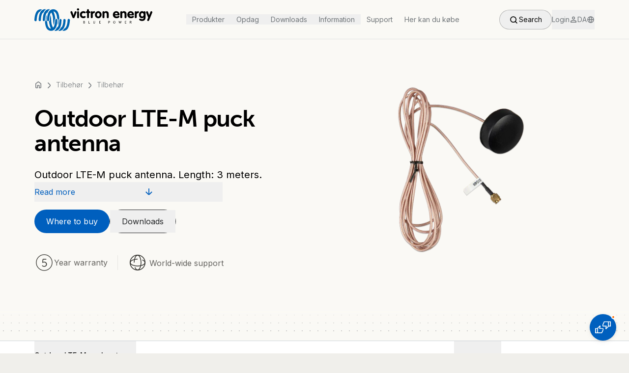

--- FILE ---
content_type: text/html; charset=utf-8
request_url: https://www.victronenergy.dk/accessories/outdoor-lte-m-puck-antenn
body_size: 47354
content:
<!DOCTYPE html><html lang="en" class="__variable_f367f3"><head><meta charSet="utf-8"/><meta name="viewport" content="width=device-width, initial-scale=1"/><link rel="preload" as="image" imageSrcSet="/_next/image?url=https%3A%2F%2Fwww.victronenergy.com%2Fupload%2Fproducts%2FOutdoor%2520LTE-M%2520puck%2520antenna.png&amp;w=256&amp;q=70 256w, /_next/image?url=https%3A%2F%2Fwww.victronenergy.com%2Fupload%2Fproducts%2FOutdoor%2520LTE-M%2520puck%2520antenna.png&amp;w=384&amp;q=70 384w, /_next/image?url=https%3A%2F%2Fwww.victronenergy.com%2Fupload%2Fproducts%2FOutdoor%2520LTE-M%2520puck%2520antenna.png&amp;w=640&amp;q=70 640w, /_next/image?url=https%3A%2F%2Fwww.victronenergy.com%2Fupload%2Fproducts%2FOutdoor%2520LTE-M%2520puck%2520antenna.png&amp;w=750&amp;q=70 750w, /_next/image?url=https%3A%2F%2Fwww.victronenergy.com%2Fupload%2Fproducts%2FOutdoor%2520LTE-M%2520puck%2520antenna.png&amp;w=828&amp;q=70 828w, /_next/image?url=https%3A%2F%2Fwww.victronenergy.com%2Fupload%2Fproducts%2FOutdoor%2520LTE-M%2520puck%2520antenna.png&amp;w=1080&amp;q=70 1080w, /_next/image?url=https%3A%2F%2Fwww.victronenergy.com%2Fupload%2Fproducts%2FOutdoor%2520LTE-M%2520puck%2520antenna.png&amp;w=1200&amp;q=70 1200w, /_next/image?url=https%3A%2F%2Fwww.victronenergy.com%2Fupload%2Fproducts%2FOutdoor%2520LTE-M%2520puck%2520antenna.png&amp;w=1920&amp;q=70 1920w, /_next/image?url=https%3A%2F%2Fwww.victronenergy.com%2Fupload%2Fproducts%2FOutdoor%2520LTE-M%2520puck%2520antenna.png&amp;w=2048&amp;q=70 2048w, /_next/image?url=https%3A%2F%2Fwww.victronenergy.com%2Fupload%2Fproducts%2FOutdoor%2520LTE-M%2520puck%2520antenna.png&amp;w=3840&amp;q=70 3840w" imageSizes="(max-width: 810px) 100vw, (max-width: 1260px) 50vw, 33vw" fetchPriority="high"/><link rel="stylesheet" href="/_next/static/css/081a0afca5a9bd20.css" data-precedence="next"/><link rel="stylesheet" href="/_next/static/css/0ad2c092bc631487.css" data-precedence="next"/><link rel="stylesheet" href="/_next/static/css/9ebe3856600424f6.css" data-precedence="next"/><link rel="preload" as="script" fetchPriority="low" href="/_next/static/chunks/webpack-9bc36c1be63aa5d5.js"/><script src="/_next/static/chunks/4bd1b696-182b6b13bdad92e3.js" async=""></script><script src="/_next/static/chunks/1255-2515ec02460e7abe.js" async=""></script><script src="/_next/static/chunks/main-app-e7d0d24732cf3fe4.js" async=""></script><script src="/_next/static/chunks/a4aedd72-e743f28af2cf4254.js" async=""></script><script src="/_next/static/chunks/6496-dcf2a14e27535d8a.js" async=""></script><script src="/_next/static/chunks/4878-3d57b9ecdd1ca2a9.js" async=""></script><script src="/_next/static/chunks/5239-3c96021e8fa0eb7e.js" async=""></script><script src="/_next/static/chunks/9386-8f36605a9a4cb8a0.js" async=""></script><script src="/_next/static/chunks/8758-90b394b90a5c9959.js" async=""></script><script src="/_next/static/chunks/9131-3a66f1ff5ef00b0e.js" async=""></script><script src="/_next/static/chunks/6966-0236be318b66d237.js" async=""></script><script src="/_next/static/chunks/app/layout-b9cca6c1cbbcaaf4.js" async=""></script><script src="/_next/static/chunks/227-e9683c20bb6307ab.js" async=""></script><script src="/_next/static/chunks/5217-b81bfac277e08b6c.js" async=""></script><script src="/_next/static/chunks/5196-b2c16a1d1842291e.js" async=""></script><script src="/_next/static/chunks/app/%5Bslug%5D/%5Bid%5D/layout-6b607a3faf18d080.js" async=""></script><script src="/_next/static/chunks/7318-43e15e98fb264f27.js" async=""></script><script src="/_next/static/chunks/5887-55f106a534b5f2fc.js" async=""></script><script src="/_next/static/chunks/5659-88949e748517e84f.js" async=""></script><script src="/_next/static/chunks/app/%5Bslug%5D/%5Bid%5D/page-4c7d2740f829a261.js" async=""></script><script src="/_next/static/chunks/9790-5ef7f3097a722623.js" async=""></script><script src="/_next/static/chunks/225-0f977ee441c17eda.js" async=""></script><script src="/_next/static/chunks/5263-70d140e66c99100e.js" async=""></script><script src="/_next/static/chunks/8433-2dca33f3329c2e08.js" async=""></script><script src="/_next/static/chunks/5292-a825a5da77f8ae5d.js" async=""></script><script src="/_next/static/chunks/7991-c8e721d04603aef5.js" async=""></script><script src="/_next/static/chunks/app/page-23b27b87f44ff9c1.js" async=""></script><script src="/_next/static/chunks/app/not-found-a84ab7052e62964f.js" async=""></script><link rel="preload" href="https://app.termly.io/resource-blocker/323816e8-912c-499a-bb8f-57f8584199af?autoBlock=on" as="script"/><link rel="preload" href="//embed.typeform.com/next/embed.js" as="script"/><link rel="preload" href="/_next/static/chunks/7586.dbc8be6b02ce6294.js" as="script" fetchPriority="low"/><link rel="preload" href="/_next/static/chunks/7245.b65eac3b4533a467.js" as="script" fetchPriority="low"/><meta name="next-size-adjust" content=""/><link rel="preload" href="https://use.typekit.net/rtr4fvk.css" as="style"/><title>Outdoor LTE-M puck antenna | Victron Energy</title><meta name="description" content="Outdoor LTE-M puck antenna. Length: 3 meters."/><link rel="manifest" href="/site.webmanifest"/><link rel="canonical" href="https://www.victronenergy.dk/[object%20Promise]/accessories/outdoor-lte-m-puck-antenn"/><link rel="alternate" hrefLang="en" href="https://www.victronenergy.com/accessories/outdoor-lte-m-puck-antenn"/><link rel="alternate" hrefLang="nl" href="https://www.victronenergy.nl/accessories/outdoor-lte-m-puck-antenn"/><link rel="alternate" hrefLang="de" href="https://www.victronenergy.de/accessories/outdoor-lte-m-puck-antenn"/><link rel="alternate" hrefLang="fr" href="https://www.victronenergy.fr/accessories/outdoor-lte-m-puck-antenn"/><link rel="alternate" hrefLang="da" href="https://www.victronenergy.dk/accessories/outdoor-lte-m-puck-antenn"/><link rel="alternate" hrefLang="it" href="https://www.victronenergy.it/accessories/outdoor-lte-m-puck-antenn"/><link rel="alternate" hrefLang="es" href="https://www.victronenergy.com.es/accessories/outdoor-lte-m-puck-antenn"/><link rel="alternate" hrefLang="se" href="https://www.victronenergy.se/accessories/outdoor-lte-m-puck-antenn"/><link rel="alternate" hrefLang="zh" href="https://www.victronenergy.cn/accessories/outdoor-lte-m-puck-antenn"/><link rel="alternate" hrefLang="pl" href="https://www.victronenergy.pl/accessories/outdoor-lte-m-puck-antenn"/><link rel="alternate" hrefLang="hu" href="https://www.victronenergy.hu/accessories/outdoor-lte-m-puck-antenn"/><link rel="alternate" hrefLang="el" href="https://www.victronenergy.gr/accessories/outdoor-lte-m-puck-antenn"/><link rel="alternate" hrefLang="tr" href="https://www.victronenergy.com.tr/accessories/outdoor-lte-m-puck-antenn"/><link rel="alternate" hrefLang="cs" href="https://www.victronenergy.cz/accessories/outdoor-lte-m-puck-antenn"/><link rel="alternate" hrefLang="si" href="https://www.victronenergy.si/accessories/outdoor-lte-m-puck-antenn"/><link rel="alternate" hrefLang="no" href="https://www.victronenergy.no/accessories/outdoor-lte-m-puck-antenn"/><link rel="alternate" hrefLang="pt" href="https://www.victronenergy.pt/accessories/outdoor-lte-m-puck-antenn"/><link rel="alternate" hrefLang="ru" href="https://www.victronenergy.ru/accessories/outdoor-lte-m-puck-antenn"/><link rel="alternate" hrefLang="ro" href="https://www.victronenergy.ro/accessories/outdoor-lte-m-puck-antenn"/><link rel="alternate" hrefLang="fi" href="https://www.victronenergy.fi/accessories/outdoor-lte-m-puck-antenn"/><link rel="alternate" hrefLang="uk" href="https://www.victronenergy.ua/accessories/outdoor-lte-m-puck-antenn"/><link rel="alternate" hrefLang="au" href="https://www.victronenergy.com.au/accessories/outdoor-lte-m-puck-antenn"/><link rel="alternate" hrefLang="za" href="https://www.victronenergy.co.za/accessories/outdoor-lte-m-puck-antenn"/><link rel="icon" href="/favicon-32x32.png" sizes="32x32" type="image/png"/><link rel="icon" href="/favicon-16x16.png" sizes="16x16" type="image/png"/><link rel="apple-touch-icon" href="/apple-touch-icon.png" sizes="180x180" type="image/png"/><link rel="stylesheet" href="https://use.typekit.net/rtr4fvk.css"/><script src="/_next/static/chunks/polyfills-42372ed130431b0a.js" noModule=""></script></head><body class="__className_f367f3"><div hidden=""><!--$--><!--/$--></div><style>#nprogress{pointer-events:none}#nprogress .bar{background:#005FBE;position:fixed;z-index:1600;top: 0;left:0;width:100%;height:3px}#nprogress .peg{display:block;position:absolute;right:0;width:100px;height:100%;box-shadow:0 0 10px #005FBE,0 0 5px #005FBE;opacity:1;-webkit-transform:rotate(3deg) translate(0px,-4px);-ms-transform:rotate(3deg) translate(0px,-4px);transform:rotate(3deg) translate(0px,-4px)}#nprogress .spinner{display:block;position:fixed;z-index:1600;top: 15px;right:15px}#nprogress .spinner-icon{width:18px;height:18px;box-sizing:border-box;border:2px solid transparent;border-top-color:#005FBE;border-left-color:#005FBE;border-radius:50%;-webkit-animation:nprogress-spinner 400ms linear infinite;animation:nprogress-spinner 400ms linear infinite}.nprogress-custom-parent{overflow:hidden;position:relative}.nprogress-custom-parent #nprogress .bar,.nprogress-custom-parent #nprogress .spinner{position:absolute}@-webkit-keyframes nprogress-spinner{0%{-webkit-transform:rotate(0deg)}100%{-webkit-transform:rotate(360deg)}}@keyframes nprogress-spinner{0%{transform:rotate(0deg)}100%{transform:rotate(360deg)}}</style><noscript><iframe src="https://www.googletagmanager.com/ns.html?id=GTM-MNLQWN" height="0" width="0" style="display:none;visibility:hidden"></iframe></noscript><div data-tf-live="01JRYTAV30VNYNFPPNRCXFHQ9P"></div><div class="h-20 bg-secondary-100"><nav class="h-20 fixed top-0 left-0 right-0 z-50 duration-300 transition-all bg-secondary-100 border-b border-neutral-300" style="top:0;height:5rem"><div class="h-full flex justify-between items-center px-5 md:px-8 lg:px-[4.375rem] max-w-[80rem] mx-auto"><a class="block w-[10.625rem] cursor-pointer md:w-[12.75rem] lg:w-60" href="/"><div class="relative w-full h-full"><div class="w-full h-full flex items-center justify-center transition-opacity duration-300"><svg viewBox="0 0 240 48" fill="none" width="100%" height="100%" xmlns="http://www.w3.org/2000/svg"><path d="M15.4733 3.32932C15.4733 3.32932 10.9635 1.58061 6.45367 5.26211C6.45367 5.26211 1.02346 8.85157 0.0110445 24.2218C0.0110445 24.2218 -0.265068 26.7989 1.94383 27.167C1.94383 27.167 4.24477 27.6272 4.52088 25.6944C4.79699 23.7616 4.79699 14.0977 9.03072 9.12768C9.03072 9.12768 9.4909 8.48342 10.5954 8.02323C11.5157 7.47101 12.252 6.36656 12.8963 5.53822C12.8963 5.44618 13.7246 4.34173 15.4733 3.32932Z" class="transition-colors duration-300 fill-logoBlue" shape-rendering="auto"></path><path d="M23.5739 2.96068C23.5739 2.96068 19.6163 1.67216 15.2905 4.98551C15.2905 4.98551 10.1364 8.11478 8.9399 20.5398C8.9399 20.5398 8.47972 23.5771 8.75583 25.1417C8.75583 25.1417 8.9399 26.9825 10.7807 27.0745C10.7807 27.0745 13.0816 27.2586 13.1736 25.1417C13.3577 23.0248 13.3577 22.1965 13.3577 22.1965C13.3577 22.1965 13.7259 13.9131 17.0392 9.77145L17.8675 10.4157C17.9596 10.4157 19.1561 6.08996 23.5739 2.96068Z" class="transition-colors duration-300 fill-logoBlue" shape-rendering="auto"></path><path d="M31.7635 2.96139C31.7635 2.96139 26.4253 1.67287 22.5597 5.90659C22.5597 5.90659 18.6942 9.31198 17.5897 17.8715C17.5897 17.8715 17.1295 22.4733 17.0375 24.6822C17.0375 24.6822 17.0375 26.7991 19.0623 27.0752C19.0623 27.0752 21.1792 27.1672 21.3632 24.9584C21.3632 24.9584 21.5473 14.5581 25.4129 9.77217L26.3333 10.3244C26.2412 10.4164 27.8979 5.53844 31.7635 2.96139Z" class="transition-colors duration-300 fill-logoBlue" shape-rendering="auto"></path><path d="M37.9305 2.86878C37.9305 2.86878 32.5003 2.6847 29.371 8.11491C29.371 8.11491 25.6895 13.4531 25.6895 24.3135C25.6895 24.3135 25.5055 26.8906 27.5303 27.1667C27.5303 27.1667 29.9233 27.3507 29.9233 24.5896C29.9233 24.5896 30.0153 13.8212 34.157 9.49547C34.157 9.49547 37.8385 13.8212 38.1146 24.1294C38.1146 24.1294 38.2066 31.2163 39.5872 35.0819C39.5872 35.0819 40.7837 30.7561 41.0598 24.6817C41.0598 24.6817 40.9678 23.5772 41.8881 22.8409C41.8881 22.8409 42.5324 22.5648 42.4404 21.4603C42.4404 21.4603 41.52 12.5327 38.5748 7.37861C38.5748 7.37861 44.9254 7.01046 46.1219 19.6196C46.1219 19.6196 46.1219 21.4603 47.1343 22.6568C47.1343 22.6568 47.8706 23.2091 47.9626 24.4976C47.9626 24.4976 48.1467 26.2463 47.5945 32.0447C47.5945 32.0447 47.5024 33.3332 48.0546 35.0819C48.0546 35.0819 49.6193 30.7561 49.2511 26.5224C49.2511 26.5224 49.0671 23.117 50.7237 21.9205C50.7237 21.9205 50.5397 12.3486 46.7661 7.01046C46.6741 7.01046 43.6368 2.59267 37.9305 2.86878Z" class="transition-colors duration-300 fill-logoBlue" shape-rendering="auto"></path><path d="M56.7981 46.403C56.7981 46.403 61.3079 48.1517 65.8178 44.4702C65.8178 44.4702 71.248 40.8807 72.2604 25.5105C72.2604 25.5105 72.5365 22.9334 70.3276 22.5653C70.3276 22.5653 68.0267 22.1051 67.7506 24.0379C67.4744 25.9707 67.4744 35.6346 63.2407 40.6046C63.2407 40.6046 62.7805 41.2489 61.6761 41.7091C60.7557 42.2613 60.0194 43.3657 59.3751 44.1941C59.3751 44.1941 58.5468 45.2985 56.7981 46.403Z" class="transition-colors duration-300 fill-logoBlue" shape-rendering="auto"></path><path d="M48.6071 46.7709C48.6071 46.7709 52.5647 48.0595 56.8904 44.7461C56.8904 44.7461 62.0445 41.6168 63.241 29.1918C63.241 29.1918 63.7012 26.1545 63.4251 24.5899C63.4251 24.5899 63.241 22.7492 61.4003 22.6571C61.4003 22.6571 59.0993 22.473 59.0073 24.5899C58.8232 26.7068 58.8232 27.5351 58.8232 27.5351C58.8232 27.5351 58.4551 35.8185 55.1417 39.9602L54.3134 39.3159C54.3134 39.3159 53.1169 43.6417 48.6071 46.7709Z" class="transition-colors duration-300 fill-logoBlue" shape-rendering="auto"></path><path d="M40.5078 46.7716C40.5078 46.7716 45.846 48.0601 49.7116 43.8264C49.7116 43.8264 53.5771 40.421 54.6816 31.8615C54.6816 31.8615 55.1418 27.2596 55.2338 25.0507C55.2338 25.0507 55.2338 22.9339 53.209 22.6578C53.209 22.6578 51.0921 22.5657 50.908 24.7746C50.908 24.7746 50.724 35.1749 46.8584 39.9608L45.938 39.4086C46.0301 39.3166 44.3734 44.1945 40.5078 46.7716Z" class="transition-colors duration-300 fill-logoBlue" shape-rendering="auto"></path><path d="M34.3424 46.8621C34.3424 46.8621 39.7726 47.0462 42.9019 41.616C42.9019 41.616 46.5834 36.2778 46.5834 25.4174C46.5834 25.4174 46.7675 22.8404 44.7426 22.5642C44.7426 22.5642 42.3497 22.3802 42.3497 25.1413C42.3497 25.1413 42.2576 35.9097 38.1159 40.2354C38.1159 40.2354 34.4344 35.9097 34.1583 25.6015C34.1583 25.6015 34.0663 18.5146 32.6857 14.649C32.6857 14.649 31.4892 18.9748 31.2131 25.0493C31.2131 25.0493 31.3052 26.1537 30.3848 26.89C30.3848 26.89 29.7405 27.1661 29.8326 28.2706C29.8326 28.2706 30.7529 37.1982 33.6981 42.3523C33.6981 42.3523 27.3476 42.7204 26.1511 30.1113C26.1511 30.1113 26.1511 28.2706 25.1387 27.0741C25.1387 27.0741 24.4024 26.5218 24.3103 25.2333C24.3103 25.2333 24.1262 23.4846 24.6785 17.6863C24.6785 17.6863 24.7705 16.3977 24.2183 14.649C24.2183 14.649 22.6536 18.9748 23.0218 23.2085C23.0218 23.2085 23.2059 26.6139 21.5492 27.8104C21.5492 27.8104 21.7333 37.3823 25.5068 42.7204C25.5988 42.7204 28.6361 47.0462 34.3424 46.8621Z" class="transition-colors duration-300 fill-logoBlue" shape-rendering="auto"></path><path d="M79.624 15.2939L81.925 8.29908C82.2931 7.1026 83.5816 6.55037 84.6861 7.10259C85.6985 7.56278 86.0666 8.66723 85.6065 9.77168L81.7409 19.4356C81.1887 20.9082 80.1762 21.4604 78.7957 20.9082C78.2435 20.7241 77.7833 20.356 77.4151 19.4356L73.5496 9.67964C73.0894 8.57519 73.5496 7.47074 74.4699 7.01056C75.5744 6.45833 76.8629 7.01056 77.2311 8.20704L79.624 15.2939Z" class="transition-colors duration-300 fill-black" shape-rendering="auto"></path><path d="M86.8957 8.85153C86.8957 8.29931 87.0798 7.83912 87.448 7.47097C88.1843 6.64263 89.4728 6.73467 90.3011 7.47097C90.6693 7.83912 90.8533 8.39135 90.8533 8.85153V19.1597C90.8533 20.2642 90.025 21.1846 88.9206 21.1846C87.8161 21.1846 86.8957 20.2642 86.8957 19.1597V8.85153ZM87.1718 1.67261C88.0922 0.752237 89.4728 0.752237 90.3932 1.67261C91.3135 2.59299 91.3135 3.97355 90.3932 4.89392C89.4728 5.8143 88.0922 5.8143 87.1718 4.89392C86.8037 4.52577 86.5276 3.97355 86.5276 3.32929C86.5276 2.68502 86.8037 2.1328 87.1718 1.67261Z" class="transition-colors duration-300 fill-black" shape-rendering="auto"></path><path d="M100.516 6.826C103.461 7.19415 104.473 8.48267 104.105 9.7712C103.921 10.6916 103.277 11.1518 102.448 11.1518C102.356 11.1518 102.172 11.1518 102.08 11.0597L101.896 10.9677L101.528 10.8756L101.252 10.7836L100.884 10.6916C98.4909 9.95527 96.5581 11.3358 96.5581 14.0049C96.6501 16.674 98.5829 18.0546 101.16 17.1342L101.62 16.9501L101.804 16.8581C103.001 16.4899 104.013 17.0422 104.197 18.2386C104.381 19.2511 103.645 20.1714 101.804 20.7237C101.344 20.9077 100.884 20.9998 100.332 20.9998C95.9138 21.3679 92.5084 18.3307 92.6005 13.7288C92.6005 9.40305 96.0058 6.36581 100.516 6.826Z" class="transition-colors duration-300 fill-black" shape-rendering="auto"></path><path d="M107.051 7.01128V4.71034C107.051 3.60589 107.971 2.68552 109.076 2.68552C110.18 2.68552 111.101 3.60589 111.009 4.71034V7.01128H112.205C112.665 7.01128 113.126 7.19535 113.494 7.5635C114.23 8.20776 114.23 9.40425 113.494 10.0485C113.126 10.4167 112.665 10.6007 112.205 10.6007H111.009V19.1602C111.009 19.7125 110.825 20.1726 110.456 20.5408C109.72 21.2771 108.432 21.2771 107.695 20.5408C107.327 20.1726 107.143 19.6204 107.143 19.1602V10.6007H106.407C105.947 10.6007 105.486 10.4167 105.118 10.0485C104.382 9.40425 104.382 8.2998 105.118 7.5635C105.486 7.19535 105.947 7.01128 106.407 7.01128H107.051Z" class="transition-colors duration-300 fill-black" shape-rendering="auto"></path><path d="M114.689 8.76015C114.689 7.83977 115.518 6.9194 116.714 6.82736C117.911 6.73532 118.739 7.47162 118.647 8.20792V8.392C118.739 8.29996 118.831 8.11588 119.015 8.02385C120.58 6.36717 122.237 6.36717 123.065 7.56366C123.801 8.57607 123.433 9.77256 122.329 10.2327L122.144 10.3248L121.592 10.5089C121.04 10.6929 120.672 10.877 120.396 11.0611C119.107 11.7974 118.739 12.4416 118.739 13.0859V18.9763C118.739 20.0808 117.819 21.0011 116.714 21.0011C115.61 21.0011 114.689 20.0808 114.689 19.0683V8.76015Z" class="transition-colors duration-300 fill-black" shape-rendering="auto"></path><path d="M124.17 10.1408C125.458 8.02394 127.667 6.73541 129.968 6.73541C133.742 6.73541 136.779 9.86469 136.779 13.9143C136.779 18.056 133.742 21.1853 129.968 21.1853C126.194 21.1853 123.157 18.056 123.157 13.9143C123.157 12.5338 123.525 11.2452 124.17 10.1408ZM127.207 14.5586C127.575 16.9516 128.956 17.964 130.612 17.5958C131.717 17.3197 132.637 16.3073 132.821 14.5586C132.913 14.1904 132.913 13.7303 132.821 13.3621C132.545 11.7054 131.717 10.693 130.612 10.4169C128.956 10.0488 127.483 11.0612 127.207 13.3621C127.207 13.5462 127.207 13.7303 127.207 14.0064C127.207 14.2825 127.207 14.4666 127.207 14.5586Z" class="transition-colors duration-300 fill-black" shape-rendering="auto"></path><path d="M138.528 8.85112C138.528 7.8387 139.356 6.91833 140.552 6.82629C141.565 6.73425 142.301 7.37852 142.301 8.11482V8.29889C142.945 7.56259 143.774 7.1024 144.97 6.82629C145.614 6.73425 146.259 6.73425 146.903 6.82629C149.664 7.28648 151.137 9.03519 151.137 11.7963V19.1593C151.137 20.2638 150.216 21.1841 149.204 21.1841C148.099 21.1841 147.179 20.2638 147.179 19.1593V12.4406C147.179 11.7963 146.903 11.2441 146.443 10.7839C145.522 9.86353 144.05 9.86353 143.129 10.7839C142.669 11.2441 142.485 11.7963 142.485 12.4406V19.1593C142.485 20.2638 141.565 21.1841 140.46 21.0921C139.356 21.0921 138.528 20.1717 138.528 19.0673V8.85112Z" class="transition-colors duration-300 fill-black" shape-rendering="auto"></path><path d="M164.021 15.2032C164.113 15.6634 164.389 16.2156 164.665 16.5838C165.678 17.8723 167.61 18.1484 169.819 16.9519C171.108 16.2156 171.476 16.2156 172.12 16.4917C172.488 16.6758 172.857 16.9519 172.949 17.3201C173.501 18.7006 171.752 21.0936 166.966 21.0936C162.088 21.0936 158.775 17.044 159.879 12.166C160.524 9.31283 162.64 7.288 165.31 6.82781C168.439 6.27559 171.384 7.84023 172.673 10.7854C173.041 11.6138 173.225 12.4421 173.225 12.9943C173.409 14.559 172.857 15.2032 171.568 15.2032H164.021ZM169.451 12.7182C169.451 12.6262 169.451 12.5341 169.359 12.4421C168.991 10.6013 167.61 9.68098 166.046 10.0491C165.125 10.3252 164.297 11.0615 163.929 12.3501C163.929 12.4421 163.929 12.5341 163.837 12.6262H169.451V12.7182Z" class="transition-colors duration-300 fill-black" shape-rendering="auto"></path><path d="M174.789 8.85112C174.789 7.8387 175.618 6.91833 176.814 6.82629C177.826 6.73425 178.563 7.37852 178.563 8.11482V8.29889C179.207 7.56259 180.035 7.1024 181.232 6.82629C181.876 6.73425 182.52 6.73425 183.165 6.82629C185.926 7.28648 187.398 9.03519 187.398 11.7963V19.1593C187.398 20.2638 186.478 21.1841 185.466 21.1841C184.361 21.1841 183.441 20.2638 183.441 19.1593V12.4406C183.441 11.7963 183.165 11.2441 182.704 10.7839C181.784 9.86353 180.311 9.86353 179.391 10.7839C178.931 11.2441 178.747 11.7963 178.747 12.4406V19.1593C178.747 20.2638 177.826 21.1841 176.722 21.0921C175.618 21.0921 174.789 20.1717 174.789 19.0673V8.85112Z" class="transition-colors duration-300 fill-black" shape-rendering="auto"></path><path d="M193.382 15.2032C193.474 15.6634 193.75 16.2156 194.026 16.5838C195.038 17.8723 196.971 18.1484 199.18 16.9519C200.468 16.2156 200.837 16.2156 201.481 16.4917C201.849 16.6758 202.217 16.9519 202.309 17.3201C202.861 18.7006 201.113 21.0936 196.327 21.0936C191.449 21.0936 188.135 17.044 189.24 12.166C189.884 9.31283 192.001 7.288 194.67 6.82781C197.799 6.27559 200.745 7.84023 202.033 10.7854C202.401 11.6138 202.585 12.4421 202.585 12.9943C202.769 14.559 202.217 15.2032 200.929 15.2032H193.382ZM198.72 12.7182C198.72 12.6262 198.72 12.5341 198.628 12.4421C198.26 10.6013 196.879 9.68098 195.314 10.0491C194.394 10.3252 193.566 11.0615 193.197 12.3501C193.197 12.4421 193.197 12.5341 193.105 12.6262H198.72V12.7182Z" class="transition-colors duration-300 fill-black" shape-rendering="auto"></path><path d="M204.151 8.76015C204.151 7.83977 204.979 6.9194 206.175 6.82736C207.372 6.73532 208.2 7.47162 208.108 8.20792V8.392C208.2 8.29996 208.292 8.11588 208.476 8.02385C210.041 6.36717 211.698 6.36717 212.526 7.56366C213.262 8.57607 212.894 9.77256 211.79 10.2327L211.606 10.3248L211.053 10.5089C210.501 10.6929 210.133 10.877 209.857 11.0611C208.568 11.7974 208.2 12.4416 208.2 13.0859V18.9763C208.2 20.0808 207.28 21.0011 206.175 21.0011C205.071 21.0011 204.151 20.0808 204.151 19.0683V8.76015Z" class="transition-colors duration-300 fill-black" shape-rendering="auto"></path><path d="M222.373 8.207C222.373 7.4707 223.109 6.82644 224.214 6.91848C225.41 7.01051 226.239 7.93089 226.239 8.9433V19.2515C226.239 24.4056 223.201 27.2588 217.863 26.6145C216.759 26.5225 215.838 26.2463 214.918 25.7862C212.985 24.8658 212.709 23.5773 213.629 22.5648C214.182 22.0126 214.826 21.8285 215.654 22.1967L216.483 22.5648C216.667 22.6569 216.851 22.7489 217.035 22.7489C220.44 23.9454 222.373 22.5648 222.465 19.9878C222.465 19.8037 222.465 19.6196 222.465 19.4356C220.992 21.5524 217.403 21.9206 214.826 19.4356C213.261 17.8709 212.433 15.2018 212.985 12.3487C213.169 11.3363 213.537 10.4159 213.998 9.6796C216.207 6.18218 220.624 5.81403 222.649 8.29904V8.207H222.373ZM217.403 16.6744C218.507 18.055 220.532 17.963 221.545 16.5824C222.005 15.9381 222.281 15.2018 222.281 14.0974C222.281 12.3487 221.637 11.2442 220.624 10.692C218.876 9.86367 216.943 10.9681 216.667 13.3611C216.667 13.6372 216.575 13.8213 216.575 14.0974C216.575 15.2018 216.943 16.0302 217.403 16.6744Z" class="transition-colors duration-300 fill-black" shape-rendering="auto"></path><path d="M228.448 7.01049C229.552 6.5503 230.657 7.10253 231.117 8.29902L233.602 14.9257L236.087 8.29902C236.547 7.01049 237.744 6.5503 238.848 7.01049C239.86 7.47068 240.229 8.57513 239.86 9.58754L233.418 25.3259C232.866 26.6145 231.761 27.1667 230.749 26.7065C229.736 26.2463 229.276 25.1419 229.736 24.1295L231.577 19.8957L227.343 9.58754C226.975 8.57513 227.435 7.47068 228.448 7.01049Z" class="transition-colors duration-300 fill-black" shape-rendering="auto"></path><path d="M101.069 27.2582C101.621 27.2582 101.989 27.5343 101.989 27.9945C101.989 28.5467 101.621 28.8228 100.977 28.8228C100.793 28.8228 100.609 28.8228 100.425 28.8228V27.3502C100.609 27.2582 100.885 27.2582 101.069 27.2582ZM102.45 31.3998C102.818 31.1237 102.91 30.7556 102.91 30.3874C102.91 30.0193 102.818 29.7432 102.634 29.4671C102.45 29.283 102.173 29.0989 101.805 29.0069C101.989 28.9148 102.173 28.8228 102.358 28.6387C102.542 28.4546 102.634 28.2706 102.634 27.9945C102.634 27.6263 102.542 27.2582 102.266 27.0741C101.989 26.89 101.621 26.798 101.069 26.798C100.793 26.798 100.333 26.798 99.7805 26.798V31.86H101.253C101.713 31.768 102.173 31.5839 102.45 31.3998ZM101.989 29.4671C102.173 29.6511 102.266 29.8352 102.266 30.2034C102.266 30.5715 102.173 30.8476 101.989 30.9397C101.805 31.1237 101.437 31.2158 101.069 31.2158C100.977 31.2158 100.793 31.2158 100.517 31.2158V29.283H101.069C101.437 29.1909 101.805 29.283 101.989 29.4671Z" class="transition-colors duration-300 fill-black" shape-rendering="auto"></path><path d="M113.032 31.7684H110.087V26.7064H110.732V31.1242H113.032V31.7684Z" class="transition-colors duration-300 fill-black" shape-rendering="auto"></path><path d="M119.936 30.2038V26.7064H120.581V30.1118C120.581 30.3879 120.673 30.664 120.857 30.8481C121.041 31.0322 121.317 31.1242 121.593 31.1242C121.961 31.1242 122.237 31.0322 122.421 30.8481C122.605 30.664 122.698 30.3879 122.698 30.0198V26.6144H123.342V30.1118C123.342 30.664 123.158 31.0322 122.882 31.3083C122.605 31.5844 122.145 31.7685 121.593 31.7685C121.041 31.7685 120.581 31.5844 120.305 31.3083C120.12 31.1242 119.936 30.7561 119.936 30.2038Z" class="transition-colors duration-300 fill-black" shape-rendering="auto"></path><path d="M135.031 27.3506H132.73V28.7312H134.387V29.2834H132.73V31.1242H135.031V31.7684H131.994V26.7064H135.031V27.3506Z" class="transition-colors duration-300 fill-black" shape-rendering="auto"></path><path d="M151.597 27.3506C152.517 27.3506 152.977 27.6267 152.977 28.271C152.977 28.9153 152.517 29.2834 151.689 29.2834C151.689 29.2834 151.505 29.2834 151.228 29.2834V27.4427C151.413 27.3506 151.505 27.3506 151.597 27.3506ZM151.781 29.8356C153.069 29.8356 153.713 29.2834 153.713 28.179C153.713 27.1665 152.977 26.7064 151.505 26.7064C151.413 26.7064 151.044 26.7064 150.584 26.7064V31.7684H151.228V29.8356C151.505 29.8356 151.689 29.8356 151.781 29.8356Z" class="transition-colors duration-300 fill-black" shape-rendering="auto"></path><path d="M161.628 27.8108C161.812 27.4427 162.18 27.2586 162.64 27.2586C163.561 27.2586 164.113 27.9028 164.113 29.1914C164.113 29.8356 164.021 30.2958 163.745 30.664C163.469 31.0321 163.101 31.2162 162.64 31.2162C162.18 31.2162 161.904 31.0321 161.72 30.664C161.536 30.2958 161.352 29.8356 161.352 29.1914C161.26 28.6391 161.352 28.0869 161.628 27.8108ZM161.076 31.1242C161.444 31.5843 161.904 31.8605 162.548 31.8605C163.285 31.8605 163.745 31.5843 164.113 31.1242C164.481 30.664 164.665 30.0197 164.665 29.1914C164.665 28.363 164.481 27.7188 164.113 27.3506C163.745 26.8904 163.193 26.7064 162.548 26.7064C161.904 26.7064 161.444 26.9825 161.076 27.4427C160.708 27.9028 160.524 28.5471 160.524 29.2834C160.524 29.9277 160.708 30.5719 161.076 31.1242Z" class="transition-colors duration-300 fill-black" shape-rendering="auto"></path><path d="M177.275 26.7064L175.71 31.8605H175.526L174.33 28.363L173.225 31.8605H172.949L171.385 26.7064H172.121L173.133 30.2038L174.238 26.7064H174.422L175.526 30.2038L176.539 26.7064H177.275Z" class="transition-colors duration-300 fill-black" shape-rendering="auto"></path><path d="M187.216 27.3506H184.823V28.7312H186.571V29.2834H184.823V31.1242H187.124V31.7684H184.178V26.7064H187.216V27.3506Z" class="transition-colors duration-300 fill-black" shape-rendering="auto"></path><path d="M195.407 27.3506C195.867 27.3506 196.143 27.4427 196.327 27.5347C196.511 27.6267 196.603 27.9028 196.603 28.179C196.603 28.5471 196.511 28.7312 196.327 28.9153C196.143 29.0073 195.867 29.0993 195.407 29.0993C195.223 29.0993 195.131 29.0993 194.947 29.0993V27.4427C195.223 27.3506 195.315 27.3506 195.407 27.3506ZM196.419 29.4675C196.695 29.3754 196.879 29.2834 197.155 29.0073C197.339 28.7312 197.432 28.4551 197.432 28.179C197.432 27.2586 196.787 26.7064 195.591 26.7064C195.407 26.7064 195.223 26.7064 194.854 26.7064C194.486 26.7064 194.302 26.7064 194.302 26.7064V31.7684H194.947V29.5595C195.315 29.5595 195.499 29.5595 195.683 29.5595L197.063 31.6764H197.892L196.419 29.4675Z" class="transition-colors duration-300 fill-black" shape-rendering="auto"></path></svg></div></div></a><div class="hidden md:block"><ul class="h-full flex items-center"><li class="h-full flex items-center"><button class="flex cursor-pointer select-none flex-row items-center gap-x-1 transition-opacity block h-[40%] px-3"><span class="font-normal text-sub-header-2 text-neutral-600 transition-all duration-300 hover:text-black">Produkter</span></button></li><li class="h-full flex items-center"><button class="flex cursor-pointer select-none flex-row items-center gap-x-1 transition-opacity block h-[40%] px-3"><span class="font-normal text-sub-header-2 text-neutral-600 transition-all duration-300 hover:text-black">Opdag</span></button></li><li class="h-full flex items-center"><button class="flex cursor-pointer select-none flex-row items-center gap-x-1 transition-opacity block h-[40%] px-3"><span class="font-normal text-sub-header-2 text-neutral-600 transition-all duration-300 hover:text-black">Downloads</span></button></li><li class="h-full flex items-center"><button class="flex cursor-pointer select-none flex-row items-center gap-x-1 transition-opacity block h-[40%] px-3"><span class="font-normal text-sub-header-2 text-neutral-600 transition-all duration-300 hover:text-black">Information</span></button></li><li class="h-full flex items-center"><a class="flex cursor-pointer select-none flex-row items-center gap-x-1 transition-opacity block h-[40%] px-3" href="/support"><span class="font-normal text-sub-header-2 text-neutral-600 transition-all duration-300 hover:text-black">Support</span></a></li><li class="h-full flex items-center"><a class="flex cursor-pointer select-none flex-row items-center gap-x-1 transition-opacity block h-[40%] px-3" href="/where-to-buy"><span class="font-normal text-sub-header-2 text-neutral-600 transition-all duration-300 hover:text-black">Her kan du købe</span></a></li></ul></div><div class="hidden lg:block"><div class="relative flex gap-4"><button class="w-[6.6875rem] h-10 flex items-center justify-center border-[1px] rounded-full transition-all duration-300 border-black/24"><div class="w-5 h-5"><span class="inline-flex items-center justify-center "><!--$?--><template id="B:0"></template><div></div><!--/$--></span></div><p class="font-normal text-sub-header-2 text-black transition-all duration-300">Search</p></button><div class="flex items-center"><button class="flex cursor-pointer select-none flex-row items-center gap-x-1 transition-opacity h-full"><span class="font-normal text-sub-header-2 text-neutral-600 transition-all duration-300 hover:text-black">Login</span><span class="inline-flex items-center justify-center h-4 w-4"><!--$?--><template id="B:1"></template><div></div><!--/$--></span></button></div><button class="group"><div class="flex items-center gap-x-1 flex-row-reverse"><span class="inline-flex items-center justify-center h-4 w-4"><!--$?--><template id="B:2"></template><div></div><!--/$--></span><p class="font-normal text-sub-header-2 text-neutral-600 transition-colors duration-300 group-hover:text-black">DA</p></div></button></div></div><div class="flex overflow-hidden cursor-pointer items-center gap-x-2 z-[2] flex lg:hidden"><div class="relative w-7 h-7"><a><span class="inline-flex items-center justify-center w-full h-full"><!--$?--><template id="B:3"></template><div></div><!--/$--></span></a></div><div class="relative w-7 h-7"><a class="translate-y-0 absolute transition-transform duration-300"><span class="inline-flex items-center justify-center w-full h-full"><!--$?--><template id="B:4"></template><div></div><!--/$--></span></a><a class="translate-y-20 absolute transition-transform duration-300"><span class="inline-flex items-center justify-center w-full h-full"><!--$--><svg xmlns="http://www.w3.org/2000/svg" viewBox="0 0 24 24" fill="none" style="transform:rotate(0deg)" width="100%" height="100%"><path d="M19.042 4.95656L11.9988 11.9998M11.9988 11.9998L19.0352 19.0319M11.9988 11.9998L4.95985 4.9633M11.9988 11.9998L4.98008 19.0117" stroke="#000000" stroke-width="2" stroke-linecap="round"></path></svg><!--/$--></span></a></div><div class="relative w-7 h-7"><a class="translate-y-0 absolute transition-transform duration-300"><span class="inline-flex items-center justify-center w-7"><!--$--><svg viewBox="0 0 24 24" fill="none" xmlns="http://www.w3.org/2000/svg" style="transform:rotate(0deg)" width="100%" height="100%"><path d="M3.50488 6L20.5066 6" stroke="#000000" stroke-width="2" stroke-linecap="round"></path><path d="M3.50488 12L20.5066 12" stroke="#000000" stroke-width="2" stroke-linecap="round"></path><path d="M3.50488 18L20.5066 18" stroke="#000000" stroke-width="2" stroke-linecap="round"></path></svg><!--/$--></span></a><a class="translate-y-20 absolute transition-transform duration-300"><span class="inline-flex items-center justify-center w-7"><!--$--><svg xmlns="http://www.w3.org/2000/svg" viewBox="0 0 24 24" fill="none" style="transform:rotate(0deg)" width="100%" height="100%"><path d="M19.042 4.95656L11.9988 11.9998M11.9988 11.9998L19.0352 19.0319M11.9988 11.9998L4.95985 4.9633M11.9988 11.9998L4.98008 19.0117" stroke="#000000" stroke-width="2" stroke-linecap="round"></path></svg><!--/$--></span></a></div></div></div><div class="absolute inset-0 z-50 flex items-center justify-center border-b border-neutral-200 bg-white transition-all duration-300 ease-in-out-quad pointer-events-none opacity-0"><button class="w-10 h-10 absolute z-10 right-4 flex items-center justify-center cursor-pointer  lg:right-7 lg:w-auto lg:h-auto"><span class="inline-flex items-center justify-center w-6"><!--$--><svg viewBox="0 0 16 16" fill="none" xmlns="http://www.w3.org/2000/svg" style="transform:rotate(0deg)" width="100%" height="100%"><path d="M12.6943 3.3047L7.99887 8.00017M7.99887 8.00017L12.6898 12.6883M7.99887 8.00017L3.30624 3.30919M7.99887 8.00017L3.31973 12.6748" stroke="#000000" stroke-width="1.5" stroke-linecap="round"></path></svg><!--/$--></span></button><div class="absolute top-0 flex w-full items-center justify-center max-w-[80rem]" style="height:5rem"><div class="absolute flex w-full max-w-[26rem] justify-center right-0 pl-5 pr-16 md:px-0 lg:w-fit lg:justify-start lg:pr-5"><a class="relative flex h-10 w-[6.25rem] ease-in-out-cubic duration-[400ms] cursor-text select-none items-center transition-all px-3 rounded-full border focus-within:bg-neutral-100 border-black/24 hover:border-black/56 focus-within:border-black/56 "><div class="flex items-center w-full h-full"><span class="inline-flex items-center justify-center aspect-square h-5"><!--$?--><template id="B:5"></template><div></div><!--/$--></span><input style="background-color:transparent" placeholder="Search" class="text-subheader-2 ml-1 w-full outline-none ring-0 placeholder:text-neutral-700 text-body-3 transition-all duration-300 focus:bg-neutral-100 text-neutral-700" value=""/></div><div class="flex cursor-pointer items-center"><span class="inline-flex items-center justify-center hidden absolute right-3 w-5"><!--$--><svg xmlns="http://www.w3.org/2000/svg" fill="none" viewBox="0 0 20 20" style="transform:rotate(0deg)" width="100%" height="100%"><path fill="#000000" fill-rule="evenodd" d="M5.293 5.293a1 1 0 011.414 0L10 8.586l3.293-3.293a1 1 0 111.414 1.414L11.414 10l3.293 3.293a1 1 0 01-1.414 1.414L10 11.414l-3.293 3.293a1 1 0 01-1.414-1.414L8.586 10 5.293 6.707a1 1 0 010-1.414z" clip-rule="evenodd"></path></svg><!--/$--></span></div></a></div></div><div class="absolute flex w-full bg-white" style="top:5rem;height:calc(100dvh - 5rem)"><div class="relative flex w-full "><div class="z-[1] w-full"><div class="flex h-[12.25rem] items-center justify-center  w-full"><div class="w-full max-w-[26rem] px-5 md:px-0"><p class="font-light text-body-3 text-black mb-1 max-w-[26rem]"><span class="inline-block h-full w-full" style="opacity:0;transform:translateY(10px)">For example</span></p><ul><li><a class="cursor-pointer text-primary">SmartSolar</a></li><li><a class="cursor-pointer text-primary">Multiplus-II</a></li><li><a class="cursor-pointer text-primary">Orion XS</a></li><li><a class="cursor-pointer text-primary">SmartShunt</a></li></ul></div></div></div></div></div></div></nav></div><div class="relative"><section class="flex w-full justify-center md:pb-4" style="background-color:#FAF9F5"><div class="dotted-background w-full db-dotspacing-medium db-dotcolor-grey db-background-secondary-100 h-full"><div style="background-image:linear-gradient(to top, transparent, #FAF9F5 8%)" class="flex flex-row justify-center pb-6 md:pb-5 lg:pb-1"><div class="w-full px-5 md:px-8 lg:px-[4.375rem] max-w-[80rem] flex flex-col-reverse gap-x-20 lg:flex-row lg:py-20 md:py-14 py-12"><div class="flex flex-col lg:flex-1"><ol class="flex flex-row flex-wrap items-center mb-8" itemScope="" itemType="https://schema.org/BreadcrumbList"><li itemProp="itemListElement" itemScope="" itemType="https://schema.org/ListItem"><a itemProp="item" class="group" href="/"><span class="inline-block w-4 h-4 relative top-[3px]"><span class="inline-flex items-center justify-center "><!--$?--><template id="B:6"></template><div></div><!--/$--></span></span></a><meta itemProp="position" content="1"/><meta itemProp="name" content="Home"/></li><span class="inline-flex items-center justify-center mx-1 h-5 w-5 relative top-[1px]"><!--$--><svg class="transition-transform" viewBox="0 0 20 20" fill="none" xmlns="http://www.w3.org/2000/svg" style="transform:rotate(0deg)" width="100%" height="100%"><path fill="#707579" fill-rule="evenodd" d="M11.092 9.152L6.97 5.03 8 4l4.122 4.122a2.67 2.67 0 010 3.777L8 16.021l-1.03-1.03 4.122-4.122a1.214 1.214 0 000-1.717z" clip-rule="evenodd"></path></svg><!--/$--></span><li itemProp="itemListElement" itemScope="" itemType="https://schema.org/ListItem" class="flex flex-row items-center"><a itemProp="item" href="/accessory-overview"><span class="font-light text-body-3 text-neutral-600 whitespace-nowrap hover:text-neutral-900"><span itemProp="name" class="inline-block h-full w-full">Tilbehør</span></span></a><meta itemProp="position" content="2"/><span class="inline-flex items-center justify-center mx-1 h-5 w-5 relative top-[1px]"><!--$--><svg class="transition-transform" viewBox="0 0 20 20" fill="none" xmlns="http://www.w3.org/2000/svg" style="transform:rotate(0deg)" width="100%" height="100%"><path fill="#707579" fill-rule="evenodd" d="M11.092 9.152L6.97 5.03 8 4l4.122 4.122a2.67 2.67 0 010 3.777L8 16.021l-1.03-1.03 4.122-4.122a1.214 1.214 0 000-1.717z" clip-rule="evenodd"></path></svg><!--/$--></span></li><li itemProp="itemListElement" itemScope="" itemType="https://schema.org/ListItem" class="flex flex-row items-center"><a itemProp="item" href="/accessories"><span class="font-light text-body-3 text-neutral-600 whitespace-nowrap hover:text-neutral-900"><span itemProp="name" class="inline-block h-full w-full">Tilbehør</span></span></a><meta itemProp="position" content="3"/></li></ol><h1 class="font-title font-bold md:text-h2 text-h2-sm text-black mb-6">Outdoor LTE-M puck antenna</h1><div class="[&amp;&gt;p]:text-body-1 line-clamp-3"><p>Outdoor LTE-M puck antenna. Length: 3 meters.<br></p></div><div class="group block flex w-fit max-w-full items-center transition-colors duration-300 justify-center gap-x-1 whitespace-nowrap rounded-full cursor-pointer select-none mb-4 text-primary-600 !px-[0] h-10 mb-4" data-buttontext="Product Hero Read More Button"><button class="flex items-center justify-center w-full h-full"><div class="flex items-center gap-x-0.5 px-0"><span class="font-normal md:text-sub-header-1 text-sub-header-1-sm text-black max-w-full transition-colors duration-300 truncate text-primary">Read more</span><span class="inline-flex items-center justify-center h-6 group-hover:translate-x-0.5 transition-transform duration-300 ease-in-out-quad aspect-square self-center"><!--$--><svg xmlns="http://www.w3.org/2000/svg" viewBox="0 0 20 20" fill="none" width="100%" height="100%" style="transform:rotate(90deg)"><path fill="#005FBE" fill-rule="evenodd" d="M13.444 9.505l-4.1-4.1 1.06-1.061 4.101 4.1a2.2 2.2 0 010 3.112l-4.1 4.1-1.061-1.06 4.1-4.1a.7.7 0 000-.99z" clip-rule="evenodd"></path><path fill="#005FBE" fill-rule="evenodd" d="M4.074 9.25h10.15v1.5H4.073v-1.5z" clip-rule="evenodd"></path></svg><!--/$--></span></div></button></div><div class="flex flex-col overflow-hidden mb-6 flex w-full lg:hidden"><div class="mb-4 flex h-60 md:h-[23.125rem] xl:h-[26.8125rem]" draggable="false" style="-webkit-touch-callout:none;-webkit-user-select:none;user-select:none;touch-action:pan-y"><div class="flex flex-[0_0_100%] basis-full justify-center py-4 "><div class="relative h-full w-full"><img alt="Outdoor LTE-M puck antenna" fetchPriority="high" loading="eager" decoding="async" data-nimg="fill" class="false " style="position:absolute;height:100%;width:100%;left:0;top:0;right:0;bottom:0;object-fit:contain;color:transparent" sizes="(max-width: 810px) 100vw, (max-width: 1260px) 50vw, 33vw" srcSet="/_next/image?url=https%3A%2F%2Fwww.victronenergy.com%2Fupload%2Fproducts%2FOutdoor%2520LTE-M%2520puck%2520antenna.png&amp;w=256&amp;q=70 256w, /_next/image?url=https%3A%2F%2Fwww.victronenergy.com%2Fupload%2Fproducts%2FOutdoor%2520LTE-M%2520puck%2520antenna.png&amp;w=384&amp;q=70 384w, /_next/image?url=https%3A%2F%2Fwww.victronenergy.com%2Fupload%2Fproducts%2FOutdoor%2520LTE-M%2520puck%2520antenna.png&amp;w=640&amp;q=70 640w, /_next/image?url=https%3A%2F%2Fwww.victronenergy.com%2Fupload%2Fproducts%2FOutdoor%2520LTE-M%2520puck%2520antenna.png&amp;w=750&amp;q=70 750w, /_next/image?url=https%3A%2F%2Fwww.victronenergy.com%2Fupload%2Fproducts%2FOutdoor%2520LTE-M%2520puck%2520antenna.png&amp;w=828&amp;q=70 828w, /_next/image?url=https%3A%2F%2Fwww.victronenergy.com%2Fupload%2Fproducts%2FOutdoor%2520LTE-M%2520puck%2520antenna.png&amp;w=1080&amp;q=70 1080w, /_next/image?url=https%3A%2F%2Fwww.victronenergy.com%2Fupload%2Fproducts%2FOutdoor%2520LTE-M%2520puck%2520antenna.png&amp;w=1200&amp;q=70 1200w, /_next/image?url=https%3A%2F%2Fwww.victronenergy.com%2Fupload%2Fproducts%2FOutdoor%2520LTE-M%2520puck%2520antenna.png&amp;w=1920&amp;q=70 1920w, /_next/image?url=https%3A%2F%2Fwww.victronenergy.com%2Fupload%2Fproducts%2FOutdoor%2520LTE-M%2520puck%2520antenna.png&amp;w=2048&amp;q=70 2048w, /_next/image?url=https%3A%2F%2Fwww.victronenergy.com%2Fupload%2Fproducts%2FOutdoor%2520LTE-M%2520puck%2520antenna.png&amp;w=3840&amp;q=70 3840w" src="/_next/image?url=https%3A%2F%2Fwww.victronenergy.com%2Fupload%2Fproducts%2FOutdoor%2520LTE-M%2520puck%2520antenna.png&amp;w=3840&amp;q=70"/></div></div></div><div class="flex h-12 items-center justify-center gap-6"></div></div><div class="mb-10 flex flex-col gap-4 lg:flex-row"><div class="group block flex w-fit max-w-full items-center transition-colors duration-300 justify-center gap-x-1 whitespace-nowrap rounded-full cursor-pointer select-none w-full lg:w-fit bg-primary hover:bg-primary-700 active:bg-primary-800 text-white h-12 w-full lg:w-fit" data-buttontext="Product Hero Buy Button"><a class="flex items-center justify-center w-full h-full" href="/where-to-buy"><div class="flex items-center gap-x-0.5 px-6"><span class="font-normal md:text-sub-header-1 text-sub-header-1-sm text-black max-w-full transition-colors duration-300 truncate text-white">Where to buy</span></div></a></div><div class="group block flex w-fit max-w-full items-center transition-colors duration-300 justify-center gap-x-1 whitespace-nowrap rounded-full cursor-pointer select-none w-full lg:w-fit border-[1px] text-neutral-900 border-neutral-900 hover:border-primary hover:text-primary h-12 w-full lg:w-fit" data-buttontext=""><button class="flex items-center justify-center w-full h-full"><div class="flex items-center gap-x-0.5 px-6"><span class="font-normal md:text-sub-header-1 text-sub-header-1-sm text-black max-w-full transition-colors duration-300 truncate text-neutral-900 group-hover:text-primary">Downloads</span></div></button></div></div><div class="flex w-full flex-col md:h-10 md:flex-row md:justify-center md:items-center md:gap-0 gap-2 lg:justify-start"><div class="flex items-center gap-0.5"><div class="aspect-square w-10 flex justify-center items-center"><span class="inline-flex items-center justify-center "><!--$?--><template id="B:7"></template><div></div><!--/$--></span></div><h4 class="font-title-normal font-normal md:text-h7 text-h7-sm text-grey-800 ">Year warranty</h4></div><div class="h-[1px] w-full md:-mt-0 bg-black/8 md:mx-5 md:h-full md:scale-y-75 md:w-[1px]"></div><div class="flex items-center gap-0.5"><span class="inline-flex items-center justify-center w-10 mr-1"><!--$?--><template id="B:8"></template><div></div><!--/$--></span><h4 class="font-title-normal font-normal md:text-h7 text-h7-sm text-grey-800 mt-0.5">World-wide support</h4></div></div></div><div class="flex flex-col overflow-hidden hidden flex-1 lg:block"><div class="mb-4 flex h-60 md:h-[23.125rem] xl:h-[26.8125rem]" draggable="false" style="-webkit-touch-callout:none;-webkit-user-select:none;user-select:none;touch-action:pan-y"><div class="flex flex-[0_0_100%] basis-full justify-center py-4 "><div class="relative h-full w-full"><img alt="Outdoor LTE-M puck antenna" fetchPriority="high" loading="eager" decoding="async" data-nimg="fill" class="false " style="position:absolute;height:100%;width:100%;left:0;top:0;right:0;bottom:0;object-fit:contain;color:transparent" sizes="(max-width: 810px) 100vw, (max-width: 1260px) 50vw, 33vw" srcSet="/_next/image?url=https%3A%2F%2Fwww.victronenergy.com%2Fupload%2Fproducts%2FOutdoor%2520LTE-M%2520puck%2520antenna.png&amp;w=256&amp;q=70 256w, /_next/image?url=https%3A%2F%2Fwww.victronenergy.com%2Fupload%2Fproducts%2FOutdoor%2520LTE-M%2520puck%2520antenna.png&amp;w=384&amp;q=70 384w, /_next/image?url=https%3A%2F%2Fwww.victronenergy.com%2Fupload%2Fproducts%2FOutdoor%2520LTE-M%2520puck%2520antenna.png&amp;w=640&amp;q=70 640w, /_next/image?url=https%3A%2F%2Fwww.victronenergy.com%2Fupload%2Fproducts%2FOutdoor%2520LTE-M%2520puck%2520antenna.png&amp;w=750&amp;q=70 750w, /_next/image?url=https%3A%2F%2Fwww.victronenergy.com%2Fupload%2Fproducts%2FOutdoor%2520LTE-M%2520puck%2520antenna.png&amp;w=828&amp;q=70 828w, /_next/image?url=https%3A%2F%2Fwww.victronenergy.com%2Fupload%2Fproducts%2FOutdoor%2520LTE-M%2520puck%2520antenna.png&amp;w=1080&amp;q=70 1080w, /_next/image?url=https%3A%2F%2Fwww.victronenergy.com%2Fupload%2Fproducts%2FOutdoor%2520LTE-M%2520puck%2520antenna.png&amp;w=1200&amp;q=70 1200w, /_next/image?url=https%3A%2F%2Fwww.victronenergy.com%2Fupload%2Fproducts%2FOutdoor%2520LTE-M%2520puck%2520antenna.png&amp;w=1920&amp;q=70 1920w, /_next/image?url=https%3A%2F%2Fwww.victronenergy.com%2Fupload%2Fproducts%2FOutdoor%2520LTE-M%2520puck%2520antenna.png&amp;w=2048&amp;q=70 2048w, /_next/image?url=https%3A%2F%2Fwww.victronenergy.com%2Fupload%2Fproducts%2FOutdoor%2520LTE-M%2520puck%2520antenna.png&amp;w=3840&amp;q=70 3840w" src="/_next/image?url=https%3A%2F%2Fwww.victronenergy.com%2Fupload%2Fproducts%2FOutdoor%2520LTE-M%2520puck%2520antenna.png&amp;w=3840&amp;q=70"/></div></div></div><div class="flex h-12 items-center justify-center gap-6"></div></div></div></div></div></section><nav class="sticky top-[calc(4rem-1px)] box-content z-40 flex h-[3.5rem] w-full flex-row justify-center border-y border-y-grey-300 bg-white transition-all duration-300" style="top:-1px"><div class="flex h-full w-full max-w-[80rem] items-center justify-between px-5 md:px-8 lg:px-[4.375rem] lg:pr-16 "><button class="max-w-[50%] h-full flex items-center"><span class="font-title-normal font-medium md:text-h8 text-black truncate">Outdoor LTE-M puck antenna</span></button><div class="flex items-center h-full"><ul class="md:mr-10 flex gap-7 h-full"><li class="m-0 flex justify-center p-0 h-full"><button class="h-full flex items-center"><span class="font-normal text-sub-header-2 text-neutral-600 "><span class="inline-block h-full w-full opacity-0 relative " style="opacity:0;transform:translateY(10px)">Om</span></span></button></li><li class="m-0 flex justify-center p-0 h-full"><button class="h-full flex items-center"><span class="font-normal text-sub-header-2 text-neutral-600 "><span class="inline-block h-full w-full opacity-0 relative " style="opacity:0;transform:translateY(10px)">Downloads</span></span></button></li></ul><div class="group block flex w-fit max-w-full items-center transition-colors duration-300 justify-center gap-x-1 whitespace-nowrap rounded-full cursor-pointer select-none mr-2 bg-primary hover:bg-primary-700 active:bg-primary-800 text-white h-9 mr-2" data-buttontext="Sticky Menu Button"><a class="flex items-center justify-center w-full h-full" href="/where-to-buy"><div class="flex items-center gap-x-0.5 px-[1.125rem]"><span class="font-normal text-sub-header-2 text-black max-w-full transition-colors duration-300 truncate text-white">Her kan du købe</span></div></a></div></div></div></nav><!--$?--><template id="B:9"></template><div class="flex w-full justify-center"><div class="w-full px-5 md:px-8 lg:px-[4.375rem] max-w-[80rem] flex flex-col justify-center py-[3.75rem] md:h-[30rem] md:flex-row md:py-14 lg:h-[26.5rem] lg:items-center lg:py-20"><div class="mb-10 h-full flex-1 md:mb-0"><style>
  @keyframes shimmer {
    from {
      background-position: -1000px 0;
    }
    to {
      background-position: 1000px 0;
    }
  }
</style><div class="shimmer animate mb-4 h-10 w-[60%]" style="border-radius:100px;background:linear-gradient(to right, #e6e6e6 5%, #cccccc 25%, #e6e6e6 35%);background-size:1000px 100%;animation:shimmer 3s infinite linear"></div><style>
  @keyframes shimmer {
    from {
      background-position: -1000px 0;
    }
    to {
      background-position: 1000px 0;
    }
  }
</style><div class="shimmer animate h-10 w-[50%]" style="border-radius:100px;background:linear-gradient(to right, #e6e6e6 5%, #cccccc 25%, #e6e6e6 35%);background-size:1000px 100%;animation:shimmer 3s infinite linear"></div></div><div class="h-full flex-1"><div class=""><style>
  @keyframes shimmer {
    from {
      background-position: -1000px 0;
    }
    to {
      background-position: 1000px 0;
    }
  }
</style><div class="shimmer animate mb-2 h-4" style="border-radius:100px;background:linear-gradient(to right, #e6e6e6 5%, #cccccc 25%, #e6e6e6 35%);background-size:1000px 100%;animation:shimmer 3s infinite linear;width:90%"></div><style>
  @keyframes shimmer {
    from {
      background-position: -1000px 0;
    }
    to {
      background-position: 1000px 0;
    }
  }
</style><div class="shimmer animate mb-2 h-4" style="border-radius:100px;background:linear-gradient(to right, #e6e6e6 5%, #cccccc 25%, #e6e6e6 35%);background-size:1000px 100%;animation:shimmer 3s infinite linear;width:60%"></div><style>
  @keyframes shimmer {
    from {
      background-position: -1000px 0;
    }
    to {
      background-position: 1000px 0;
    }
  }
</style><div class="shimmer animate mb-2 h-4" style="border-radius:100px;background:linear-gradient(to right, #e6e6e6 5%, #cccccc 25%, #e6e6e6 35%);background-size:1000px 100%;animation:shimmer 3s infinite linear;width:70%"></div><style>
  @keyframes shimmer {
    from {
      background-position: -1000px 0;
    }
    to {
      background-position: 1000px 0;
    }
  }
</style><div class="shimmer animate mb-2 h-4" style="border-radius:100px;background:linear-gradient(to right, #e6e6e6 5%, #cccccc 25%, #e6e6e6 35%);background-size:1000px 100%;animation:shimmer 3s infinite linear;width:60%"></div><style>
  @keyframes shimmer {
    from {
      background-position: -1000px 0;
    }
    to {
      background-position: 1000px 0;
    }
  }
</style><div class="shimmer animate mb-2 h-4" style="border-radius:100px;background:linear-gradient(to right, #e6e6e6 5%, #cccccc 25%, #e6e6e6 35%);background-size:1000px 100%;animation:shimmer 3s infinite linear;width:80%"></div><style>
  @keyframes shimmer {
    from {
      background-position: -1000px 0;
    }
    to {
      background-position: 1000px 0;
    }
  }
</style><div class="shimmer animate mb-2 h-4" style="border-radius:100px;background:linear-gradient(to right, #e6e6e6 5%, #cccccc 25%, #e6e6e6 35%);background-size:1000px 100%;animation:shimmer 3s infinite linear;width:90%"></div><style>
  @keyframes shimmer {
    from {
      background-position: -1000px 0;
    }
    to {
      background-position: 1000px 0;
    }
  }
</style><div class="shimmer animate mb-2 h-4" style="border-radius:100px;background:linear-gradient(to right, #e6e6e6 5%, #cccccc 25%, #e6e6e6 35%);background-size:1000px 100%;animation:shimmer 3s infinite linear;width:80%"></div><style>
  @keyframes shimmer {
    from {
      background-position: -1000px 0;
    }
    to {
      background-position: 1000px 0;
    }
  }
</style><div class="shimmer animate mb-2 h-4" style="border-radius:100px;background:linear-gradient(to right, #e6e6e6 5%, #cccccc 25%, #e6e6e6 35%);background-size:1000px 100%;animation:shimmer 3s infinite linear;width:90%"></div><style>
  @keyframes shimmer {
    from {
      background-position: -1000px 0;
    }
    to {
      background-position: 1000px 0;
    }
  }
</style><div class="shimmer animate mb-2 h-4" style="border-radius:100px;background:linear-gradient(to right, #e6e6e6 5%, #cccccc 25%, #e6e6e6 35%);background-size:1000px 100%;animation:shimmer 3s infinite linear;width:60%"></div><style>
  @keyframes shimmer {
    from {
      background-position: -1000px 0;
    }
    to {
      background-position: 1000px 0;
    }
  }
</style><div class="shimmer animate mb-2 h-4" style="border-radius:100px;background:linear-gradient(to right, #e6e6e6 5%, #cccccc 25%, #e6e6e6 35%);background-size:1000px 100%;animation:shimmer 3s infinite linear;width:70%"></div></div></div></div></div><!--/$--><!--$?--><template id="B:a"></template><div class="flex w-full justify-center"><div class="w-full px-5 md:px-8 lg:px-[4.375rem] max-w-[80rem] flex flex-col py-[3.75rem] md:py-20 lg:flex-row"><div class="mb-10 h-full flex-1 lg:mb-0"><style>
  @keyframes shimmer {
    from {
      background-position: -1000px 0;
    }
    to {
      background-position: 1000px 0;
    }
  }
</style><div class="shimmer animate mb-4 h-10 w-[50%]" style="border-radius:100px;background:linear-gradient(to right, #e6e6e6 5%, #cccccc 25%, #e6e6e6 35%);background-size:1000px 100%;animation:shimmer 3s infinite linear"></div><style>
  @keyframes shimmer {
    from {
      background-position: -1000px 0;
    }
    to {
      background-position: 1000px 0;
    }
  }
</style><div class="shimmer animate h-10 w-[60%]" style="border-radius:100px;background:linear-gradient(to right, #e6e6e6 5%, #cccccc 25%, #e6e6e6 35%);background-size:1000px 100%;animation:shimmer 3s infinite linear"></div></div><div class="h-full flex-1"><style>
  @keyframes shimmer {
    from {
      background-position: -1000px 0;
    }
    to {
      background-position: 1000px 0;
    }
  }
</style><div class="shimmer animate mb-2 h-16 w-[100%]" style="border-radius:0px;background:linear-gradient(to right, #e6e6e6 5%, #cccccc 25%, #e6e6e6 35%);background-size:1000px 100%;animation:shimmer 3s infinite linear"></div><style>
  @keyframes shimmer {
    from {
      background-position: -1000px 0;
    }
    to {
      background-position: 1000px 0;
    }
  }
</style><div class="shimmer animate mb-2 h-16 w-[100%]" style="border-radius:0px;background:linear-gradient(to right, #e6e6e6 5%, #cccccc 25%, #e6e6e6 35%);background-size:1000px 100%;animation:shimmer 3s infinite linear"></div><style>
  @keyframes shimmer {
    from {
      background-position: -1000px 0;
    }
    to {
      background-position: 1000px 0;
    }
  }
</style><div class="shimmer animate mb-2 h-16 w-[100%]" style="border-radius:0px;background:linear-gradient(to right, #e6e6e6 5%, #cccccc 25%, #e6e6e6 35%);background-size:1000px 100%;animation:shimmer 3s infinite linear"></div><style>
  @keyframes shimmer {
    from {
      background-position: -1000px 0;
    }
    to {
      background-position: 1000px 0;
    }
  }
</style><div class="shimmer animate mb-2 h-16 w-[100%]" style="border-radius:0px;background:linear-gradient(to right, #e6e6e6 5%, #cccccc 25%, #e6e6e6 35%);background-size:1000px 100%;animation:shimmer 3s infinite linear"></div><style>
  @keyframes shimmer {
    from {
      background-position: -1000px 0;
    }
    to {
      background-position: 1000px 0;
    }
  }
</style><div class="shimmer animate mb-2 h-16 w-[100%]" style="border-radius:0px;background:linear-gradient(to right, #e6e6e6 5%, #cccccc 25%, #e6e6e6 35%);background-size:1000px 100%;animation:shimmer 3s infinite linear"></div><style>
  @keyframes shimmer {
    from {
      background-position: -1000px 0;
    }
    to {
      background-position: 1000px 0;
    }
  }
</style><div class="shimmer animate mb-2 h-16 w-[100%]" style="border-radius:0px;background:linear-gradient(to right, #e6e6e6 5%, #cccccc 25%, #e6e6e6 35%);background-size:1000px 100%;animation:shimmer 3s infinite linear"></div><style>
  @keyframes shimmer {
    from {
      background-position: -1000px 0;
    }
    to {
      background-position: 1000px 0;
    }
  }
</style><div class="shimmer animate mb-2 h-16 w-[100%]" style="border-radius:0px;background:linear-gradient(to right, #e6e6e6 5%, #cccccc 25%, #e6e6e6 35%);background-size:1000px 100%;animation:shimmer 3s infinite linear"></div></div></div></div><!--/$--></div><!--$--><!--/$--><section class="flex w-full justify-center " style="background-color:#05162C"><div class="w-full px-5 md:px-8 lg:px-[4.375rem] max-w-[80rem] flex justify-center" style="opacity:0"><div class="fixed inset-0 z-50 flex items-center justify-center transition-opacity duration-300 opacity-0 pointer-events-none"><div class="absolute inset-0 z-0 bg-black/60"></div></div><div class="flex w-full flex-col pb-6 pt-14 lg:pt-[4.375rem]"><div class="mb-12 grid flex-row gap-4 md:mb-16 md:grid-cols-2 lg:grid-cols-3"><article><a data-footerbutton="Her kan du købe" class="group flex border-white/16 p-6 rounded-card-sm h-full border transition duration-300 hover:border-white/40" href="/where-to-buy"><div class="flex w-full flex-col justify-between"><div><h2 class="font-title font-bold md:text-h5 text-h5-sm text-white mb-3"><span class="inline-block h-full w-full opacity-0 relative " style="opacity:0;transform:translateY(10px)">Her kan du købe</span></h2><p class="font-light text-body-3 text-white mb-5 opacity-50"><span class="inline-block h-full w-full" style="opacity:0;transform:translateY(10px)">Har du brug for råd? Vores højtuddannede forhandlere hjælper gerne med spørgsmål, små som store.</span></p></div><div class="flex items-center gap-x-1"><p class="font-normal text-sub-header-2 text-white ">Find en forhandler i nærheden af dig</p><span class="block h-5 transition-transform duration-300 ease-in-out-quad group-hover:translate-x-0.5"><span class="inline-flex items-center justify-center h-5"><!--$--><svg xmlns="http://www.w3.org/2000/svg" viewBox="0 0 20 20" fill="none" width="100%" height="100%" style="transform:rotate(0deg)"><path fill="#005FBE" fill-rule="evenodd" d="M13.444 9.505l-4.1-4.1 1.06-1.061 4.101 4.1a2.2 2.2 0 010 3.112l-4.1 4.1-1.061-1.06 4.1-4.1a.7.7 0 000-.99z" clip-rule="evenodd"></path><path fill="#005FBE" fill-rule="evenodd" d="M4.074 9.25h10.15v1.5H4.073v-1.5z" clip-rule="evenodd"></path></svg><!--/$--></span></span></div></div></a></article><article><a data-footerbutton="Support" class="group flex border-white/16 p-6 rounded-card-sm h-full border transition duration-300 hover:border-white/40" href="/support"><div class="flex w-full flex-col justify-between"><div><h2 class="font-title font-bold md:text-h5 text-h5-sm text-white mb-3"><span class="inline-block h-full w-full opacity-0 relative " style="opacity:0;transform:translateY(10px)">Support</span></h2><p class="font-light text-body-3 text-white mb-5 opacity-50"><span class="inline-block h-full w-full" style="opacity:0;transform:translateY(10px)">Tjek vores supportressourcer eller kontakt din originale forhandler for dedikeret support, reparationer eller garantianmodninger.</span></p></div><div class="flex items-center gap-x-1"><p class="font-normal text-sub-header-2 text-white ">Support</p><span class="block h-5 transition-transform duration-300 ease-in-out-quad group-hover:translate-x-0.5"><span class="inline-flex items-center justify-center h-5"><!--$--><svg xmlns="http://www.w3.org/2000/svg" viewBox="0 0 20 20" fill="none" width="100%" height="100%" style="transform:rotate(0deg)"><path fill="#005FBE" fill-rule="evenodd" d="M13.444 9.505l-4.1-4.1 1.06-1.061 4.101 4.1a2.2 2.2 0 010 3.112l-4.1 4.1-1.061-1.06 4.1-4.1a.7.7 0 000-.99z" clip-rule="evenodd"></path><path fill="#005FBE" fill-rule="evenodd" d="M4.074 9.25h10.15v1.5H4.073v-1.5z" clip-rule="evenodd"></path></svg><!--/$--></span></span></div></div></a></article><article><a data-footerbutton="Garanti" class="group flex border-white/16 p-6 rounded-card-sm h-full border transition duration-300 hover:border-white/40 md:col-span-2 lg:col-auto" href="/support/warranty-and-repairs"><div class="flex w-full flex-col justify-between"><div><h2 class="font-title font-bold md:text-h5 text-h5-sm text-white mb-3"><span class="inline-block h-full w-full opacity-0 relative " style="opacity:0;transform:translateY(10px)">Garanti</span></h2><p class="font-light text-body-3 text-white mb-5 opacity-50"><span class="inline-block h-full w-full" style="opacity:0;transform:translateY(10px)">Læs mere om vores brancheførende 5-års standardgaranti og globale reparationsservice.</span></p></div><div class="flex items-center gap-x-1"><p class="font-normal text-sub-header-2 text-white ">Garanti</p><span class="block h-5 transition-transform duration-300 ease-in-out-quad group-hover:translate-x-0.5"><span class="inline-flex items-center justify-center h-5"><!--$--><svg xmlns="http://www.w3.org/2000/svg" viewBox="0 0 20 20" fill="none" width="100%" height="100%" style="transform:rotate(0deg)"><path fill="#005FBE" fill-rule="evenodd" d="M13.444 9.505l-4.1-4.1 1.06-1.061 4.101 4.1a2.2 2.2 0 010 3.112l-4.1 4.1-1.061-1.06 4.1-4.1a.7.7 0 000-.99z" clip-rule="evenodd"></path><path fill="#005FBE" fill-rule="evenodd" d="M4.074 9.25h10.15v1.5H4.073v-1.5z" clip-rule="evenodd"></path></svg><!--/$--></span></span></div></div><div class="w-28 aspect-square h-fit"><div class="relative h-full w-full" style="opacity:0;transform:translateY(10px)"><img alt="Warranty" loading="lazy" decoding="async" data-nimg="fill" class="false " style="position:absolute;height:100%;width:100%;left:0;top:0;right:0;bottom:0;object-fit:contain;color:transparent" sizes="(max-width: 810px) 100vw, (max-width: 1260px) 50vw, 33vw" srcSet="/_next/image?url=%2F_next%2Fstatic%2Fmedia%2Fwarranty.15ef04be.png&amp;w=256&amp;q=70 256w, /_next/image?url=%2F_next%2Fstatic%2Fmedia%2Fwarranty.15ef04be.png&amp;w=384&amp;q=70 384w, /_next/image?url=%2F_next%2Fstatic%2Fmedia%2Fwarranty.15ef04be.png&amp;w=640&amp;q=70 640w, /_next/image?url=%2F_next%2Fstatic%2Fmedia%2Fwarranty.15ef04be.png&amp;w=750&amp;q=70 750w, /_next/image?url=%2F_next%2Fstatic%2Fmedia%2Fwarranty.15ef04be.png&amp;w=828&amp;q=70 828w, /_next/image?url=%2F_next%2Fstatic%2Fmedia%2Fwarranty.15ef04be.png&amp;w=1080&amp;q=70 1080w, /_next/image?url=%2F_next%2Fstatic%2Fmedia%2Fwarranty.15ef04be.png&amp;w=1200&amp;q=70 1200w, /_next/image?url=%2F_next%2Fstatic%2Fmedia%2Fwarranty.15ef04be.png&amp;w=1920&amp;q=70 1920w, /_next/image?url=%2F_next%2Fstatic%2Fmedia%2Fwarranty.15ef04be.png&amp;w=2048&amp;q=70 2048w, /_next/image?url=%2F_next%2Fstatic%2Fmedia%2Fwarranty.15ef04be.png&amp;w=3840&amp;q=70 3840w" src="/_next/image?url=%2F_next%2Fstatic%2Fmedia%2Fwarranty.15ef04be.png&amp;w=3840&amp;q=70"/></div></div></a></article></div><div class="flex flex-col gap-y-10 mb-8 flex md:hidden"><div class="flex flex-col"><h5 class="font-normal text-sub-header-2 text-white mb-0.5"><span class="inline-block h-full w-full opacity-0 relative " style="opacity:0;transform:translateY(10px)">Hold dig orienteret</span></h5><p class="font-light text-body-3 text-white mb-4 opacity-56"><span class="inline-block h-full w-full" style="opacity:0;transform:translateY(10px)">Abonner på vores nyhedsbrev</span></p><div class="group block flex w-fit max-w-full items-center transition-colors duration-300 justify-center gap-x-1 whitespace-nowrap rounded-full cursor-pointer select-none  bg-primary hover:bg-primary-700 active:bg-primary-800 text-white h-9 " data-buttontext="Subscribe"><button class="flex items-center justify-center w-full h-full"><div class="flex items-center gap-x-0.5 px-[1.125rem]"><span class="font-normal text-sub-header-2 text-black max-w-full transition-colors duration-300 truncate text-white">Abonner</span></div></button></div></div><div class="flex flex-col"><h5 class="font-normal text-sub-header-2 text-white mb-2"><span class="inline-block h-full w-full opacity-0 relative " style="opacity:0;transform:translateY(10px)">Socialt</span></h5><div class="flex gap-x-2"><a href="https://instagram.com/victron_energy/" aria-label="Instagram" target="_blank" class="opacity-64 transition-opacity hover:opacity-100"><span class="inline-flex items-center justify-center h-5 w-5"><!--$--><svg xmlns="http://www.w3.org/2000/svg" fill="none" viewBox="0 0 24 24" style="transform:rotate(0deg)" width="100%" height="100%"><g stroke="#FFFFFF" stroke-linecap="round" stroke-linejoin="round" stroke-width="2"><path d="M17 2H7a5 5 0 0 0-5 5v10a5 5 0 0 0 5 5h10a5 5 0 0 0 5-5V7a5 5 0 0 0-5-5Z"></path><path d="M16 11.37a4 4 0 1 1-7.914 1.174A4 4 0 0 1 16 11.37ZM17.5 6.5h.01"></path></g></svg><!--/$--></span></a><a href="https://facebook.com/VictronEnergy.BV" aria-label="Facebook" target="_blank" class="opacity-64 transition-opacity hover:opacity-100"><span class="inline-flex items-center justify-center h-5 w-5"><!--$--><svg xmlns="http://www.w3.org/2000/svg" fill="none" viewBox="0 0 24 24" style="transform:rotate(0deg)" width="100%" height="100%"><path stroke="#FFFFFF" stroke-linecap="round" stroke-width="2" d="M18 2h-3a5 5 0 0 0-5 5v3H7v4h3v8h4v-8h3l1-4h-4V7a1 1 0 0 1 1-1h3V2Z"></path></svg><!--/$--></span></a><a href="https://youtube.com/user/VictronEnergyBV" aria-label="Youtube" target="_blank" class="opacity-64 transition-opacity hover:opacity-100"><span class="inline-flex items-center justify-center h-5 w-5"><!--$?--><template id="B:b"></template><div></div><!--/$--></span></a><a href="https://www.linkedin.com/company/victron-energy/" aria-label="LinkedIn" target="_blank" class="opacity-64 transition-opacity hover:opacity-100"><span class="inline-flex items-center justify-center h-5 w-5"><!--$?--><template id="B:c"></template><div></div><!--/$--></span></a></div></div><a class="w-[9.25rem] rounded-lg border-[1px] border-white/16 p-2" href="/this-is-victron"><div class="mb-1 h-[5.2rem] w-full overflow-hidden rounded-lg"><div class="relative h-full w-full" style="opacity:0;transform:translateY(10px)"><img alt="Dette er Victron" loading="lazy" decoding="async" data-nimg="fill" class="false h-full w-full" style="position:absolute;height:100%;width:100%;left:0;top:0;right:0;bottom:0;object-fit:cover;color:transparent" sizes="(max-width: 810px) 100vw, (max-width: 1260px) 50vw, 33vw" srcSet="/_next/image?url=%2F_next%2Fstatic%2Fmedia%2Fthis-is-victron.6ed1dc12.jpg&amp;w=256&amp;q=70 256w, /_next/image?url=%2F_next%2Fstatic%2Fmedia%2Fthis-is-victron.6ed1dc12.jpg&amp;w=384&amp;q=70 384w, /_next/image?url=%2F_next%2Fstatic%2Fmedia%2Fthis-is-victron.6ed1dc12.jpg&amp;w=640&amp;q=70 640w, /_next/image?url=%2F_next%2Fstatic%2Fmedia%2Fthis-is-victron.6ed1dc12.jpg&amp;w=750&amp;q=70 750w, /_next/image?url=%2F_next%2Fstatic%2Fmedia%2Fthis-is-victron.6ed1dc12.jpg&amp;w=828&amp;q=70 828w, /_next/image?url=%2F_next%2Fstatic%2Fmedia%2Fthis-is-victron.6ed1dc12.jpg&amp;w=1080&amp;q=70 1080w, /_next/image?url=%2F_next%2Fstatic%2Fmedia%2Fthis-is-victron.6ed1dc12.jpg&amp;w=1200&amp;q=70 1200w, /_next/image?url=%2F_next%2Fstatic%2Fmedia%2Fthis-is-victron.6ed1dc12.jpg&amp;w=1920&amp;q=70 1920w, /_next/image?url=%2F_next%2Fstatic%2Fmedia%2Fthis-is-victron.6ed1dc12.jpg&amp;w=2048&amp;q=70 2048w, /_next/image?url=%2F_next%2Fstatic%2Fmedia%2Fthis-is-victron.6ed1dc12.jpg&amp;w=3840&amp;q=70 3840w" src="/_next/image?url=%2F_next%2Fstatic%2Fmedia%2Fthis-is-victron.6ed1dc12.jpg&amp;w=3840&amp;q=70"/></div></div><div class="flex items-center gap-x-1"><p class="font-normal text-sub-header-2 text-white ">Dette er Victron</p><span class="block h-5 transition-transform duration-300 ease-in-out-quad group-hover:translate-x-0.5"><span class="inline-flex items-center justify-center h-5"><!--$--><svg xmlns="http://www.w3.org/2000/svg" viewBox="0 0 20 20" fill="none" width="100%" height="100%" style="transform:rotate(0deg)"><path fill="#FFFFFF" fill-rule="evenodd" d="M13.444 9.505l-4.1-4.1 1.06-1.061 4.101 4.1a2.2 2.2 0 010 3.112l-4.1 4.1-1.061-1.06 4.1-4.1a.7.7 0 000-.99z" clip-rule="evenodd"></path><path fill="#FFFFFF" fill-rule="evenodd" d="M4.074 9.25h10.15v1.5H4.073v-1.5z" clip-rule="evenodd"></path></svg><!--/$--></span></span></div></a></div><div class="flex justify-center md:-mb-12 lg:-mb-0"><div class="flex h-[70rem] flex-[3] flex-col flex-wrap content-start gap-x-4 gap-y-8 md:h-[70rem] lg:h-[50rem]"><div class="jsx-3051373174 category-container order-[var(--order-2-columns)] flex h-fit w-1/2 flex-col gap-y-1 lg:order-[var(--order-3-columns)] lg:w-[16.25rem]"><h5 class="font-normal text-sub-header-2 text-white "><span class="inline-block h-full w-full opacity-0 relative " style="opacity:0;transform:translateY(10px)">Produkter</span></h5><a href="/products" class="jsx-3051373174"><span class="font-light text-body-3 text-white opacity-56 hover:opacity-100"><span class="inline-block h-full w-full" style="opacity:0;transform:translateY(10px)">Alle produkter</span></span></a><a href="/charge-and-convert"><span class="font-light text-body-3 text-white opacity-56 hover:opacity-100"><span class="inline-block h-full w-full" style="opacity:0;transform:translateY(10px)">Oplad og konverter</span></span></a><a href="/battery-monitors-and-batteries"><span class="font-light text-body-3 text-white opacity-56 hover:opacity-100"><span class="inline-block h-full w-full" style="opacity:0;transform:translateY(10px)">Batterimonitorer &amp; batterier</span></span></a><a href="/solar-chargers-and-panels"><span class="font-light text-body-3 text-white opacity-56 hover:opacity-100"><span class="inline-block h-full w-full" style="opacity:0;transform:translateY(10px)">Solcelleopladere &amp; -paneler</span></span></a><a href="/local-and-remote-monitoring"><span class="font-light text-body-3 text-white opacity-56 hover:opacity-100"><span class="inline-block h-full w-full" style="opacity:0;transform:translateY(10px)">Lokal overvågning og fjernovervågning</span></span></a><a href="/accessory-overview"><span class="font-light text-body-3 text-white opacity-56 hover:opacity-100"><span class="inline-block h-full w-full" style="opacity:0;transform:translateY(10px)">Tilbehør</span></span></a></div><div class="jsx-3115244817 category-container order-[var(--order-2-columns)] flex h-fit w-1/2 flex-col gap-y-1 lg:order-[var(--order-3-columns)] lg:w-[16.25rem]"><h5 class="font-normal text-sub-header-2 text-white "><span class="inline-block h-full w-full opacity-0 relative " style="opacity:0;transform:translateY(10px)">Opdag</span></h5><a href="/discover"><span class="font-light text-body-3 text-white opacity-56 hover:opacity-100"><span class="inline-block h-full w-full" style="opacity:0;transform:translateY(10px)">Opdag vores økosystem</span></span></a><a href="/discover#getting-started"><span class="font-light text-body-3 text-white opacity-56 hover:opacity-100"><span class="inline-block h-full w-full" style="opacity:0;transform:translateY(10px)">Kom godt i gang</span></span></a></div><div class="jsx-1405547091 category-container order-[var(--order-2-columns)] flex h-fit w-1/2 flex-col gap-y-1 lg:order-[var(--order-3-columns)] lg:w-[16.25rem]"><h5 class="font-normal text-sub-header-2 text-white "><span class="inline-block h-full w-full opacity-0 relative " style="opacity:0;transform:translateY(10px)">Victron Energy</span></h5><a href="/this-is-victron"><span class="font-light text-body-3 text-white opacity-56 hover:opacity-100"><span class="inline-block h-full w-full" style="opacity:0;transform:translateY(10px)">Dette er Victron</span></span></a><a href="/this-is-victron#fifty-years-of-victron"><span class="font-light text-body-3 text-white opacity-56 hover:opacity-100"><span class="inline-block h-full w-full" style="opacity:0;transform:translateY(10px)">50 års Victron</span></span></a></div><div class="jsx-4214599286 category-container order-[var(--order-2-columns)] flex h-fit w-1/2 flex-col gap-y-1 lg:order-[var(--order-3-columns)] lg:w-[16.25rem]"><h5 class="font-normal text-sub-header-2 text-white "><span class="inline-block h-full w-full opacity-0 relative " style="opacity:0;transform:translateY(10px)">Downloads</span></h5><a href="/support-and-downloads/software" class="jsx-4214599286"><span class="font-light text-body-3 text-white opacity-56 hover:opacity-100"><span class="inline-block h-full w-full" style="opacity:0;transform:translateY(10px)">Software</span></span></a><a href="/support-and-downloads/manuals" class="jsx-4214599286"><span class="font-light text-body-3 text-white opacity-56 hover:opacity-100"><span class="inline-block h-full w-full" style="opacity:0;transform:translateY(10px)">Manualer</span></span></a><a href="/support-and-downloads/datasheets" class="jsx-4214599286"><span class="font-light text-body-3 text-white opacity-56 hover:opacity-100"><span class="inline-block h-full w-full" style="opacity:0;transform:translateY(10px)">Dataark</span></span></a><a href="/support-and-downloads/technical-information" class="jsx-4214599286"><span class="font-light text-body-3 text-white opacity-56 hover:opacity-100"><span class="inline-block h-full w-full" style="opacity:0;transform:translateY(10px)">Flere oplysninger</span></span></a><a href="/support-and-downloads/systems" class="jsx-4214599286"><span class="font-light text-body-3 text-white opacity-56 hover:opacity-100"><span class="inline-block h-full w-full" style="opacity:0;transform:translateY(10px)">Systemskema</span></span></a><a href="/support-and-downloads/enclosures" class="jsx-4214599286"><span class="font-light text-body-3 text-white opacity-56 hover:opacity-100"><span class="inline-block h-full w-full" style="opacity:0;transform:translateY(10px)">Kapslingsdimensioner</span></span></a><a href="/support-and-downloads/brochures" class="jsx-4214599286"><span class="font-light text-body-3 text-white opacity-56 hover:opacity-100"><span class="inline-block h-full w-full" style="opacity:0;transform:translateY(10px)">Brochurer</span></span></a><a href="/support-and-downloads/certificates" class="jsx-4214599286"><span class="font-light text-body-3 text-white opacity-56 hover:opacity-100"><span class="inline-block h-full w-full" style="opacity:0;transform:translateY(10px)">Certifikater</span></span></a></div><div class="jsx-4092803217 category-container order-[var(--order-2-columns)] flex h-fit w-1/2 flex-col gap-y-1 lg:order-[var(--order-3-columns)] lg:w-[16.25rem]"><h5 class="font-normal text-sub-header-2 text-white "><span class="inline-block h-full w-full opacity-0 relative " style="opacity:0;transform:translateY(10px)">Forbrug</span></h5><a href="/markets/self-consumption-and-home-energy-storage" class="jsx-4092803217"><span class="font-light text-body-3 text-white opacity-56 hover:opacity-100"><span class="inline-block h-full w-full" style="opacity:0;transform:translateY(10px)">Energi opbevaring</span></span></a><a href="/markets/off-grid" class="jsx-4092803217"><span class="font-light text-body-3 text-white opacity-56 hover:opacity-100"><span class="inline-block h-full w-full" style="opacity:0;transform:translateY(10px)">Backup og Off-grid</span></span></a><a href="/markets/marine" class="jsx-4092803217"><span class="font-light text-body-3 text-white opacity-56 hover:opacity-100"><span class="inline-block h-full w-full" style="opacity:0;transform:translateY(10px)">Marine</span></span></a><a href="/markets/recreational-vehicles" class="jsx-4092803217"><span class="font-light text-body-3 text-white opacity-56 hover:opacity-100"><span class="inline-block h-full w-full" style="opacity:0;transform:translateY(10px)">Fritidskøretøjer</span></span></a><a href="/markets/professional-vehicles" class="jsx-4092803217"><span class="font-light text-body-3 text-white opacity-56 hover:opacity-100"><span class="inline-block h-full w-full" style="opacity:0;transform:translateY(10px)">Professionelle køretøjer</span></span></a><a href="/markets/hybrid-generators" class="jsx-4092803217"><span class="font-light text-body-3 text-white opacity-56 hover:opacity-100"><span class="inline-block h-full w-full" style="opacity:0;transform:translateY(10px)">Hybrid generatorer</span></span></a><a href="/markets/industrial" class="jsx-4092803217"><span class="font-light text-body-3 text-white opacity-56 hover:opacity-100"><span class="inline-block h-full w-full" style="opacity:0;transform:translateY(10px)">Industriel</span></span></a><a href="/markets/telecom" class="jsx-4092803217"><span class="font-light text-body-3 text-white opacity-56 hover:opacity-100"><span class="inline-block h-full w-full" style="opacity:0;transform:translateY(10px)">Telekommunikation</span></span></a><a href="/markets/energy-access" class="jsx-4092803217"><span class="font-light text-body-3 text-white opacity-56 hover:opacity-100"><span class="inline-block h-full w-full" style="opacity:0;transform:translateY(10px)">Energiadgang</span></span></a><a href="/markets/mobility" class="jsx-4092803217"><span class="font-light text-body-3 text-white opacity-56 hover:opacity-100"><span class="inline-block h-full w-full" style="opacity:0;transform:translateY(10px)">Mobilitet</span></span></a></div><div class="jsx-2568773203 category-container order-[var(--order-2-columns)] flex h-fit w-1/2 flex-col gap-y-1 lg:order-[var(--order-3-columns)] lg:w-[16.25rem]"><h5 class="font-normal text-sub-header-2 text-white "><span class="inline-block h-full w-full opacity-0 relative " style="opacity:0;transform:translateY(10px)">Firma</span></h5><a href="/contact" class="jsx-2568773203"><span class="font-light text-body-3 text-white opacity-56 hover:opacity-100"><span class="inline-block h-full w-full" style="opacity:0;transform:translateY(10px)">Kontakt os</span></span></a><a href="/blog" class="jsx-2568773203"><span class="font-light text-body-3 text-white opacity-56 hover:opacity-100"><span class="inline-block h-full w-full" style="opacity:0;transform:translateY(10px)">Blog</span></span></a><a href="/this-is-victron"><span class="font-light text-body-3 text-white opacity-56 hover:opacity-100"><span class="inline-block h-full w-full" style="opacity:0;transform:translateY(10px)">Dette er Victron</span></span></a><a href="/videos"><span class="font-light text-body-3 text-white opacity-56 hover:opacity-100"><span class="inline-block h-full w-full" style="opacity:0;transform:translateY(10px)">Videoer</span></span></a><a href="/information/jobs" class="jsx-2568773203"><span class="font-light text-body-3 text-white opacity-56 hover:opacity-100"><span class="inline-block h-full w-full" style="opacity:0;transform:translateY(10px)">Job</span></span></a><a href="/press" class="jsx-2568773203"><span class="font-light text-body-3 text-white opacity-56 hover:opacity-100"><span class="inline-block h-full w-full" style="opacity:0;transform:translateY(10px)">Presse</span></span></a><a href="/contact#sales-managers" class="jsx-2568773203"><span class="font-light text-body-3 text-white opacity-56 hover:opacity-100"><span class="inline-block h-full w-full" style="opacity:0;transform:translateY(10px)">Find din salgsleder</span></span></a></div><div class="jsx-266357494 category-container order-[var(--order-2-columns)] flex h-fit w-1/2 flex-col gap-y-1 lg:order-[var(--order-3-columns)] lg:w-[16.25rem]"><h5 class="font-normal text-sub-header-2 text-white "><span class="inline-block h-full w-full opacity-0 relative " style="opacity:0;transform:translateY(10px)">Ressourcer</span></h5><a href="/support-and-downloads/software" class="jsx-266357494"><span class="font-light text-body-3 text-white opacity-56 hover:opacity-100"><span class="inline-block h-full w-full" style="opacity:0;transform:translateY(10px)">Software</span></span></a><a href="/support-and-downloads/technical-information" class="jsx-266357494"><span class="font-light text-body-3 text-white opacity-56 hover:opacity-100"><span class="inline-block h-full w-full" style="opacity:0;transform:translateY(10px)">Teknisk information</span></span></a><a href="/support-and-downloads/certificates" class="jsx-266357494"><span class="font-light text-body-3 text-white opacity-56 hover:opacity-100"><span class="inline-block h-full w-full" style="opacity:0;transform:translateY(10px)">Certifikater</span></span></a><a href="/support-and-downloads/brochures" class="jsx-266357494"><span class="font-light text-body-3 text-white opacity-56 hover:opacity-100"><span class="inline-block h-full w-full" style="opacity:0;transform:translateY(10px)">Brochurer</span></span></a><a href="/mppt-calculator" class="jsx-266357494"><span class="font-light text-body-3 text-white opacity-56 hover:opacity-100"><span class="inline-block h-full w-full" style="opacity:0;transform:translateY(10px)">MPPT-beregner</span></span></a><a href="/information/pricelist" class="jsx-266357494"><span class="font-light text-body-3 text-white opacity-56 hover:opacity-100"><span class="inline-block h-full w-full" style="opacity:0;transform:translateY(10px)">Prisliste</span></span></a></div><div class="jsx-563863158 category-container order-[var(--order-2-columns)] flex h-fit w-1/2 flex-col gap-y-1 lg:order-[var(--order-3-columns)] lg:w-[16.25rem]"><h5 class="font-normal text-sub-header-2 text-white "><span class="inline-block h-full w-full opacity-0 relative " style="opacity:0;transform:translateY(10px)">Professionel</span></h5><a href="/information/training" class="jsx-563863158"><span class="font-light text-body-3 text-white opacity-56 hover:opacity-100"><span class="inline-block h-full w-full" style="opacity:0;transform:translateY(10px)">Træning</span></span></a><a href="/information/exhibitions" class="jsx-563863158"><span class="font-light text-body-3 text-white opacity-56 hover:opacity-100"><span class="inline-block h-full w-full" style="opacity:0;transform:translateY(10px)">Udstillere</span></span></a><a href="https://professional.victronenergy.com" class="jsx-563863158"><span class="font-light text-body-3 text-white opacity-56 hover:opacity-100"><span class="inline-block h-full w-full" style="opacity:0;transform:translateY(10px)">Victron Professionel</span></span></a><a href="https://community.victronenergy.com/" class="jsx-563863158"><span class="font-light text-body-3 text-white opacity-56 hover:opacity-100"><span class="inline-block h-full w-full" style="opacity:0;transform:translateY(10px)">Community forum</span></span></a></div><div class="jsx-2049204854 category-container order-[var(--order-2-columns)] flex h-fit w-1/2 flex-col gap-y-1 lg:order-[var(--order-3-columns)] lg:w-[16.25rem]"><h5 class="font-normal text-sub-header-2 text-white "><span class="inline-block h-full w-full opacity-0 relative " style="opacity:0;transform:translateY(10px)">Login</span></h5><a href="https://vrm.victronenergy.com" class="jsx-2049204854"><span class="font-light text-body-3 text-white opacity-56 hover:opacity-100"><span class="inline-block h-full w-full" style="opacity:0;transform:translateY(10px)">VRM-portal</span></span></a><a href="https://eorder.victronenergy.com" class="jsx-2049204854"><span class="font-light text-body-3 text-white opacity-56 hover:opacity-100"><span class="inline-block h-full w-full" style="opacity:0;transform:translateY(10px)">E-ordre og E-RMA</span></span></a><a href="https://professional.victronenergy.com" class="jsx-2049204854"><span class="font-light text-body-3 text-white opacity-56 hover:opacity-100"><span class="inline-block h-full w-full" style="opacity:0;transform:translateY(10px)">Victron Professionel</span></span></a></div></div><div class="flex flex-col gap-y-10 hidden w-fit flex-1 md:flex"><div class="flex flex-col"><h5 class="font-normal text-sub-header-2 text-white mb-0.5"><span class="inline-block h-full w-full opacity-0 relative " style="opacity:0;transform:translateY(10px)">Hold dig orienteret</span></h5><p class="font-light text-body-3 text-white mb-4 opacity-56"><span class="inline-block h-full w-full" style="opacity:0;transform:translateY(10px)">Abonner på vores nyhedsbrev</span></p><div class="group block flex w-fit max-w-full items-center transition-colors duration-300 justify-center gap-x-1 whitespace-nowrap rounded-full cursor-pointer select-none  bg-primary hover:bg-primary-700 active:bg-primary-800 text-white h-9 " data-buttontext="Subscribe"><button class="flex items-center justify-center w-full h-full"><div class="flex items-center gap-x-0.5 px-[1.125rem]"><span class="font-normal text-sub-header-2 text-black max-w-full transition-colors duration-300 truncate text-white">Abonner</span></div></button></div></div><div class="flex flex-col"><h5 class="font-normal text-sub-header-2 text-white mb-2"><span class="inline-block h-full w-full opacity-0 relative " style="opacity:0;transform:translateY(10px)">Socialt</span></h5><div class="flex gap-x-2"><a href="https://instagram.com/victron_energy/" aria-label="Instagram" target="_blank" class="opacity-64 transition-opacity hover:opacity-100"><span class="inline-flex items-center justify-center h-5 w-5"><!--$--><svg xmlns="http://www.w3.org/2000/svg" fill="none" viewBox="0 0 24 24" style="transform:rotate(0deg)" width="100%" height="100%"><g stroke="#FFFFFF" stroke-linecap="round" stroke-linejoin="round" stroke-width="2"><path d="M17 2H7a5 5 0 0 0-5 5v10a5 5 0 0 0 5 5h10a5 5 0 0 0 5-5V7a5 5 0 0 0-5-5Z"></path><path d="M16 11.37a4 4 0 1 1-7.914 1.174A4 4 0 0 1 16 11.37ZM17.5 6.5h.01"></path></g></svg><!--/$--></span></a><a href="https://facebook.com/VictronEnergy.BV" aria-label="Facebook" target="_blank" class="opacity-64 transition-opacity hover:opacity-100"><span class="inline-flex items-center justify-center h-5 w-5"><!--$--><svg xmlns="http://www.w3.org/2000/svg" fill="none" viewBox="0 0 24 24" style="transform:rotate(0deg)" width="100%" height="100%"><path stroke="#FFFFFF" stroke-linecap="round" stroke-width="2" d="M18 2h-3a5 5 0 0 0-5 5v3H7v4h3v8h4v-8h3l1-4h-4V7a1 1 0 0 1 1-1h3V2Z"></path></svg><!--/$--></span></a><a href="https://youtube.com/user/VictronEnergyBV" aria-label="Youtube" target="_blank" class="opacity-64 transition-opacity hover:opacity-100"><span class="inline-flex items-center justify-center h-5 w-5"><!--$?--><template id="B:d"></template><div></div><!--/$--></span></a><a href="https://www.linkedin.com/company/victron-energy/" aria-label="LinkedIn" target="_blank" class="opacity-64 transition-opacity hover:opacity-100"><span class="inline-flex items-center justify-center h-5 w-5"><!--$?--><template id="B:e"></template><div></div><!--/$--></span></a></div></div><a class="w-[9.25rem] rounded-lg border-[1px] border-white/16 p-2" href="/this-is-victron"><div class="mb-1 h-[5.2rem] w-full overflow-hidden rounded-lg"><div class="relative h-full w-full" style="opacity:0;transform:translateY(10px)"><img alt="Dette er Victron" loading="lazy" decoding="async" data-nimg="fill" class="false h-full w-full" style="position:absolute;height:100%;width:100%;left:0;top:0;right:0;bottom:0;object-fit:cover;color:transparent" sizes="(max-width: 810px) 100vw, (max-width: 1260px) 50vw, 33vw" srcSet="/_next/image?url=%2F_next%2Fstatic%2Fmedia%2Fthis-is-victron.6ed1dc12.jpg&amp;w=256&amp;q=70 256w, /_next/image?url=%2F_next%2Fstatic%2Fmedia%2Fthis-is-victron.6ed1dc12.jpg&amp;w=384&amp;q=70 384w, /_next/image?url=%2F_next%2Fstatic%2Fmedia%2Fthis-is-victron.6ed1dc12.jpg&amp;w=640&amp;q=70 640w, /_next/image?url=%2F_next%2Fstatic%2Fmedia%2Fthis-is-victron.6ed1dc12.jpg&amp;w=750&amp;q=70 750w, /_next/image?url=%2F_next%2Fstatic%2Fmedia%2Fthis-is-victron.6ed1dc12.jpg&amp;w=828&amp;q=70 828w, /_next/image?url=%2F_next%2Fstatic%2Fmedia%2Fthis-is-victron.6ed1dc12.jpg&amp;w=1080&amp;q=70 1080w, /_next/image?url=%2F_next%2Fstatic%2Fmedia%2Fthis-is-victron.6ed1dc12.jpg&amp;w=1200&amp;q=70 1200w, /_next/image?url=%2F_next%2Fstatic%2Fmedia%2Fthis-is-victron.6ed1dc12.jpg&amp;w=1920&amp;q=70 1920w, /_next/image?url=%2F_next%2Fstatic%2Fmedia%2Fthis-is-victron.6ed1dc12.jpg&amp;w=2048&amp;q=70 2048w, /_next/image?url=%2F_next%2Fstatic%2Fmedia%2Fthis-is-victron.6ed1dc12.jpg&amp;w=3840&amp;q=70 3840w" src="/_next/image?url=%2F_next%2Fstatic%2Fmedia%2Fthis-is-victron.6ed1dc12.jpg&amp;w=3840&amp;q=70"/></div></div><div class="flex items-center gap-x-1"><p class="font-normal text-sub-header-2 text-white ">Dette er Victron</p><span class="block h-5 transition-transform duration-300 ease-in-out-quad group-hover:translate-x-0.5"><span class="inline-flex items-center justify-center h-5"><!--$--><svg xmlns="http://www.w3.org/2000/svg" viewBox="0 0 20 20" fill="none" width="100%" height="100%" style="transform:rotate(0deg)"><path fill="#FFFFFF" fill-rule="evenodd" d="M13.444 9.505l-4.1-4.1 1.06-1.061 4.101 4.1a2.2 2.2 0 010 3.112l-4.1 4.1-1.061-1.06 4.1-4.1a.7.7 0 000-.99z" clip-rule="evenodd"></path><path fill="#FFFFFF" fill-rule="evenodd" d="M4.074 9.25h10.15v1.5H4.073v-1.5z" clip-rule="evenodd"></path></svg><!--/$--></span></span></div></a></div></div><div class="mb-[4.5rem] flex h-[18.5rem] w-full items-center justify-center self-center md:h-[21.5rem] md:w-[26.75rem]"><div class="relative h-full w-full md:relative md:top-3 md:shrink-0" style="opacity:0;transform:translateY(10px)"><img alt="Victron Energy" loading="lazy" decoding="async" data-nimg="fill" class="false md:relative md:top-3 md:shrink-0" style="position:absolute;height:100%;width:100%;left:0;top:0;right:0;bottom:0;object-fit:contain;color:transparent" sizes="(max-width: 810px) 100vw, (max-width: 1260px) 50vw, 33vw" srcSet="/_next/image?url=%2F_next%2Fstatic%2Fmedia%2Fslogan.6f388276.png&amp;w=256&amp;q=70 256w, /_next/image?url=%2F_next%2Fstatic%2Fmedia%2Fslogan.6f388276.png&amp;w=384&amp;q=70 384w, /_next/image?url=%2F_next%2Fstatic%2Fmedia%2Fslogan.6f388276.png&amp;w=640&amp;q=70 640w, /_next/image?url=%2F_next%2Fstatic%2Fmedia%2Fslogan.6f388276.png&amp;w=750&amp;q=70 750w, /_next/image?url=%2F_next%2Fstatic%2Fmedia%2Fslogan.6f388276.png&amp;w=828&amp;q=70 828w, /_next/image?url=%2F_next%2Fstatic%2Fmedia%2Fslogan.6f388276.png&amp;w=1080&amp;q=70 1080w, /_next/image?url=%2F_next%2Fstatic%2Fmedia%2Fslogan.6f388276.png&amp;w=1200&amp;q=70 1200w, /_next/image?url=%2F_next%2Fstatic%2Fmedia%2Fslogan.6f388276.png&amp;w=1920&amp;q=70 1920w, /_next/image?url=%2F_next%2Fstatic%2Fmedia%2Fslogan.6f388276.png&amp;w=2048&amp;q=70 2048w, /_next/image?url=%2F_next%2Fstatic%2Fmedia%2Fslogan.6f388276.png&amp;w=3840&amp;q=70 3840w" src="/_next/image?url=%2F_next%2Fstatic%2Fmedia%2Fslogan.6f388276.png&amp;w=3840&amp;q=70"/></div></div><div class="grid grid-cols-2 items-center gap-y-2 md:grid-cols-2 md:gap-y-4 lg:grid-cols-[30%_40%_10%_20%] lg:grid-rows-none"><div class="col-span-2 h-11 w-56 md:col-span-1 md:justify-end lg:justify-center"><svg viewBox="0 0 240 48" fill="none" width="100%" height="100%" xmlns="http://www.w3.org/2000/svg"><path d="M15.4733 3.32932C15.4733 3.32932 10.9635 1.58061 6.45367 5.26211C6.45367 5.26211 1.02346 8.85157 0.0110445 24.2218C0.0110445 24.2218 -0.265068 26.7989 1.94383 27.167C1.94383 27.167 4.24477 27.6272 4.52088 25.6944C4.79699 23.7616 4.79699 14.0977 9.03072 9.12768C9.03072 9.12768 9.4909 8.48342 10.5954 8.02323C11.5157 7.47101 12.252 6.36656 12.8963 5.53822C12.8963 5.44618 13.7246 4.34173 15.4733 3.32932Z" class="transition-colors duration-300 fill-logoBlue" shape-rendering="auto"></path><path d="M23.5739 2.96068C23.5739 2.96068 19.6163 1.67216 15.2905 4.98551C15.2905 4.98551 10.1364 8.11478 8.9399 20.5398C8.9399 20.5398 8.47972 23.5771 8.75583 25.1417C8.75583 25.1417 8.9399 26.9825 10.7807 27.0745C10.7807 27.0745 13.0816 27.2586 13.1736 25.1417C13.3577 23.0248 13.3577 22.1965 13.3577 22.1965C13.3577 22.1965 13.7259 13.9131 17.0392 9.77145L17.8675 10.4157C17.9596 10.4157 19.1561 6.08996 23.5739 2.96068Z" class="transition-colors duration-300 fill-logoBlue" shape-rendering="auto"></path><path d="M31.7635 2.96139C31.7635 2.96139 26.4253 1.67287 22.5597 5.90659C22.5597 5.90659 18.6942 9.31198 17.5897 17.8715C17.5897 17.8715 17.1295 22.4733 17.0375 24.6822C17.0375 24.6822 17.0375 26.7991 19.0623 27.0752C19.0623 27.0752 21.1792 27.1672 21.3632 24.9584C21.3632 24.9584 21.5473 14.5581 25.4129 9.77217L26.3333 10.3244C26.2412 10.4164 27.8979 5.53844 31.7635 2.96139Z" class="transition-colors duration-300 fill-logoBlue" shape-rendering="auto"></path><path d="M37.9305 2.86878C37.9305 2.86878 32.5003 2.6847 29.371 8.11491C29.371 8.11491 25.6895 13.4531 25.6895 24.3135C25.6895 24.3135 25.5055 26.8906 27.5303 27.1667C27.5303 27.1667 29.9233 27.3507 29.9233 24.5896C29.9233 24.5896 30.0153 13.8212 34.157 9.49547C34.157 9.49547 37.8385 13.8212 38.1146 24.1294C38.1146 24.1294 38.2066 31.2163 39.5872 35.0819C39.5872 35.0819 40.7837 30.7561 41.0598 24.6817C41.0598 24.6817 40.9678 23.5772 41.8881 22.8409C41.8881 22.8409 42.5324 22.5648 42.4404 21.4603C42.4404 21.4603 41.52 12.5327 38.5748 7.37861C38.5748 7.37861 44.9254 7.01046 46.1219 19.6196C46.1219 19.6196 46.1219 21.4603 47.1343 22.6568C47.1343 22.6568 47.8706 23.2091 47.9626 24.4976C47.9626 24.4976 48.1467 26.2463 47.5945 32.0447C47.5945 32.0447 47.5024 33.3332 48.0546 35.0819C48.0546 35.0819 49.6193 30.7561 49.2511 26.5224C49.2511 26.5224 49.0671 23.117 50.7237 21.9205C50.7237 21.9205 50.5397 12.3486 46.7661 7.01046C46.6741 7.01046 43.6368 2.59267 37.9305 2.86878Z" class="transition-colors duration-300 fill-logoBlue" shape-rendering="auto"></path><path d="M56.7981 46.403C56.7981 46.403 61.3079 48.1517 65.8178 44.4702C65.8178 44.4702 71.248 40.8807 72.2604 25.5105C72.2604 25.5105 72.5365 22.9334 70.3276 22.5653C70.3276 22.5653 68.0267 22.1051 67.7506 24.0379C67.4744 25.9707 67.4744 35.6346 63.2407 40.6046C63.2407 40.6046 62.7805 41.2489 61.6761 41.7091C60.7557 42.2613 60.0194 43.3657 59.3751 44.1941C59.3751 44.1941 58.5468 45.2985 56.7981 46.403Z" class="transition-colors duration-300 fill-logoBlue" shape-rendering="auto"></path><path d="M48.6071 46.7709C48.6071 46.7709 52.5647 48.0595 56.8904 44.7461C56.8904 44.7461 62.0445 41.6168 63.241 29.1918C63.241 29.1918 63.7012 26.1545 63.4251 24.5899C63.4251 24.5899 63.241 22.7492 61.4003 22.6571C61.4003 22.6571 59.0993 22.473 59.0073 24.5899C58.8232 26.7068 58.8232 27.5351 58.8232 27.5351C58.8232 27.5351 58.4551 35.8185 55.1417 39.9602L54.3134 39.3159C54.3134 39.3159 53.1169 43.6417 48.6071 46.7709Z" class="transition-colors duration-300 fill-logoBlue" shape-rendering="auto"></path><path d="M40.5078 46.7716C40.5078 46.7716 45.846 48.0601 49.7116 43.8264C49.7116 43.8264 53.5771 40.421 54.6816 31.8615C54.6816 31.8615 55.1418 27.2596 55.2338 25.0507C55.2338 25.0507 55.2338 22.9339 53.209 22.6578C53.209 22.6578 51.0921 22.5657 50.908 24.7746C50.908 24.7746 50.724 35.1749 46.8584 39.9608L45.938 39.4086C46.0301 39.3166 44.3734 44.1945 40.5078 46.7716Z" class="transition-colors duration-300 fill-logoBlue" shape-rendering="auto"></path><path d="M34.3424 46.8621C34.3424 46.8621 39.7726 47.0462 42.9019 41.616C42.9019 41.616 46.5834 36.2778 46.5834 25.4174C46.5834 25.4174 46.7675 22.8404 44.7426 22.5642C44.7426 22.5642 42.3497 22.3802 42.3497 25.1413C42.3497 25.1413 42.2576 35.9097 38.1159 40.2354C38.1159 40.2354 34.4344 35.9097 34.1583 25.6015C34.1583 25.6015 34.0663 18.5146 32.6857 14.649C32.6857 14.649 31.4892 18.9748 31.2131 25.0493C31.2131 25.0493 31.3052 26.1537 30.3848 26.89C30.3848 26.89 29.7405 27.1661 29.8326 28.2706C29.8326 28.2706 30.7529 37.1982 33.6981 42.3523C33.6981 42.3523 27.3476 42.7204 26.1511 30.1113C26.1511 30.1113 26.1511 28.2706 25.1387 27.0741C25.1387 27.0741 24.4024 26.5218 24.3103 25.2333C24.3103 25.2333 24.1262 23.4846 24.6785 17.6863C24.6785 17.6863 24.7705 16.3977 24.2183 14.649C24.2183 14.649 22.6536 18.9748 23.0218 23.2085C23.0218 23.2085 23.2059 26.6139 21.5492 27.8104C21.5492 27.8104 21.7333 37.3823 25.5068 42.7204C25.5988 42.7204 28.6361 47.0462 34.3424 46.8621Z" class="transition-colors duration-300 fill-logoBlue" shape-rendering="auto"></path><path d="M79.624 15.2939L81.925 8.29908C82.2931 7.1026 83.5816 6.55037 84.6861 7.10259C85.6985 7.56278 86.0666 8.66723 85.6065 9.77168L81.7409 19.4356C81.1887 20.9082 80.1762 21.4604 78.7957 20.9082C78.2435 20.7241 77.7833 20.356 77.4151 19.4356L73.5496 9.67964C73.0894 8.57519 73.5496 7.47074 74.4699 7.01056C75.5744 6.45833 76.8629 7.01056 77.2311 8.20704L79.624 15.2939Z" class="transition-colors duration-300 fill-white" shape-rendering="auto"></path><path d="M86.8957 8.85153C86.8957 8.29931 87.0798 7.83912 87.448 7.47097C88.1843 6.64263 89.4728 6.73467 90.3011 7.47097C90.6693 7.83912 90.8533 8.39135 90.8533 8.85153V19.1597C90.8533 20.2642 90.025 21.1846 88.9206 21.1846C87.8161 21.1846 86.8957 20.2642 86.8957 19.1597V8.85153ZM87.1718 1.67261C88.0922 0.752237 89.4728 0.752237 90.3932 1.67261C91.3135 2.59299 91.3135 3.97355 90.3932 4.89392C89.4728 5.8143 88.0922 5.8143 87.1718 4.89392C86.8037 4.52577 86.5276 3.97355 86.5276 3.32929C86.5276 2.68502 86.8037 2.1328 87.1718 1.67261Z" class="transition-colors duration-300 fill-white" shape-rendering="auto"></path><path d="M100.516 6.826C103.461 7.19415 104.473 8.48267 104.105 9.7712C103.921 10.6916 103.277 11.1518 102.448 11.1518C102.356 11.1518 102.172 11.1518 102.08 11.0597L101.896 10.9677L101.528 10.8756L101.252 10.7836L100.884 10.6916C98.4909 9.95527 96.5581 11.3358 96.5581 14.0049C96.6501 16.674 98.5829 18.0546 101.16 17.1342L101.62 16.9501L101.804 16.8581C103.001 16.4899 104.013 17.0422 104.197 18.2386C104.381 19.2511 103.645 20.1714 101.804 20.7237C101.344 20.9077 100.884 20.9998 100.332 20.9998C95.9138 21.3679 92.5084 18.3307 92.6005 13.7288C92.6005 9.40305 96.0058 6.36581 100.516 6.826Z" class="transition-colors duration-300 fill-white" shape-rendering="auto"></path><path d="M107.051 7.01128V4.71034C107.051 3.60589 107.971 2.68552 109.076 2.68552C110.18 2.68552 111.101 3.60589 111.009 4.71034V7.01128H112.205C112.665 7.01128 113.126 7.19535 113.494 7.5635C114.23 8.20776 114.23 9.40425 113.494 10.0485C113.126 10.4167 112.665 10.6007 112.205 10.6007H111.009V19.1602C111.009 19.7125 110.825 20.1726 110.456 20.5408C109.72 21.2771 108.432 21.2771 107.695 20.5408C107.327 20.1726 107.143 19.6204 107.143 19.1602V10.6007H106.407C105.947 10.6007 105.486 10.4167 105.118 10.0485C104.382 9.40425 104.382 8.2998 105.118 7.5635C105.486 7.19535 105.947 7.01128 106.407 7.01128H107.051Z" class="transition-colors duration-300 fill-white" shape-rendering="auto"></path><path d="M114.689 8.76015C114.689 7.83977 115.518 6.9194 116.714 6.82736C117.911 6.73532 118.739 7.47162 118.647 8.20792V8.392C118.739 8.29996 118.831 8.11588 119.015 8.02385C120.58 6.36717 122.237 6.36717 123.065 7.56366C123.801 8.57607 123.433 9.77256 122.329 10.2327L122.144 10.3248L121.592 10.5089C121.04 10.6929 120.672 10.877 120.396 11.0611C119.107 11.7974 118.739 12.4416 118.739 13.0859V18.9763C118.739 20.0808 117.819 21.0011 116.714 21.0011C115.61 21.0011 114.689 20.0808 114.689 19.0683V8.76015Z" class="transition-colors duration-300 fill-white" shape-rendering="auto"></path><path d="M124.17 10.1408C125.458 8.02394 127.667 6.73541 129.968 6.73541C133.742 6.73541 136.779 9.86469 136.779 13.9143C136.779 18.056 133.742 21.1853 129.968 21.1853C126.194 21.1853 123.157 18.056 123.157 13.9143C123.157 12.5338 123.525 11.2452 124.17 10.1408ZM127.207 14.5586C127.575 16.9516 128.956 17.964 130.612 17.5958C131.717 17.3197 132.637 16.3073 132.821 14.5586C132.913 14.1904 132.913 13.7303 132.821 13.3621C132.545 11.7054 131.717 10.693 130.612 10.4169C128.956 10.0488 127.483 11.0612 127.207 13.3621C127.207 13.5462 127.207 13.7303 127.207 14.0064C127.207 14.2825 127.207 14.4666 127.207 14.5586Z" class="transition-colors duration-300 fill-white" shape-rendering="auto"></path><path d="M138.528 8.85112C138.528 7.8387 139.356 6.91833 140.552 6.82629C141.565 6.73425 142.301 7.37852 142.301 8.11482V8.29889C142.945 7.56259 143.774 7.1024 144.97 6.82629C145.614 6.73425 146.259 6.73425 146.903 6.82629C149.664 7.28648 151.137 9.03519 151.137 11.7963V19.1593C151.137 20.2638 150.216 21.1841 149.204 21.1841C148.099 21.1841 147.179 20.2638 147.179 19.1593V12.4406C147.179 11.7963 146.903 11.2441 146.443 10.7839C145.522 9.86353 144.05 9.86353 143.129 10.7839C142.669 11.2441 142.485 11.7963 142.485 12.4406V19.1593C142.485 20.2638 141.565 21.1841 140.46 21.0921C139.356 21.0921 138.528 20.1717 138.528 19.0673V8.85112Z" class="transition-colors duration-300 fill-white" shape-rendering="auto"></path><path d="M164.021 15.2032C164.113 15.6634 164.389 16.2156 164.665 16.5838C165.678 17.8723 167.61 18.1484 169.819 16.9519C171.108 16.2156 171.476 16.2156 172.12 16.4917C172.488 16.6758 172.857 16.9519 172.949 17.3201C173.501 18.7006 171.752 21.0936 166.966 21.0936C162.088 21.0936 158.775 17.044 159.879 12.166C160.524 9.31283 162.64 7.288 165.31 6.82781C168.439 6.27559 171.384 7.84023 172.673 10.7854C173.041 11.6138 173.225 12.4421 173.225 12.9943C173.409 14.559 172.857 15.2032 171.568 15.2032H164.021ZM169.451 12.7182C169.451 12.6262 169.451 12.5341 169.359 12.4421C168.991 10.6013 167.61 9.68098 166.046 10.0491C165.125 10.3252 164.297 11.0615 163.929 12.3501C163.929 12.4421 163.929 12.5341 163.837 12.6262H169.451V12.7182Z" class="transition-colors duration-300 fill-white" shape-rendering="auto"></path><path d="M174.789 8.85112C174.789 7.8387 175.618 6.91833 176.814 6.82629C177.826 6.73425 178.563 7.37852 178.563 8.11482V8.29889C179.207 7.56259 180.035 7.1024 181.232 6.82629C181.876 6.73425 182.52 6.73425 183.165 6.82629C185.926 7.28648 187.398 9.03519 187.398 11.7963V19.1593C187.398 20.2638 186.478 21.1841 185.466 21.1841C184.361 21.1841 183.441 20.2638 183.441 19.1593V12.4406C183.441 11.7963 183.165 11.2441 182.704 10.7839C181.784 9.86353 180.311 9.86353 179.391 10.7839C178.931 11.2441 178.747 11.7963 178.747 12.4406V19.1593C178.747 20.2638 177.826 21.1841 176.722 21.0921C175.618 21.0921 174.789 20.1717 174.789 19.0673V8.85112Z" class="transition-colors duration-300 fill-white" shape-rendering="auto"></path><path d="M193.382 15.2032C193.474 15.6634 193.75 16.2156 194.026 16.5838C195.038 17.8723 196.971 18.1484 199.18 16.9519C200.468 16.2156 200.837 16.2156 201.481 16.4917C201.849 16.6758 202.217 16.9519 202.309 17.3201C202.861 18.7006 201.113 21.0936 196.327 21.0936C191.449 21.0936 188.135 17.044 189.24 12.166C189.884 9.31283 192.001 7.288 194.67 6.82781C197.799 6.27559 200.745 7.84023 202.033 10.7854C202.401 11.6138 202.585 12.4421 202.585 12.9943C202.769 14.559 202.217 15.2032 200.929 15.2032H193.382ZM198.72 12.7182C198.72 12.6262 198.72 12.5341 198.628 12.4421C198.26 10.6013 196.879 9.68098 195.314 10.0491C194.394 10.3252 193.566 11.0615 193.197 12.3501C193.197 12.4421 193.197 12.5341 193.105 12.6262H198.72V12.7182Z" class="transition-colors duration-300 fill-white" shape-rendering="auto"></path><path d="M204.151 8.76015C204.151 7.83977 204.979 6.9194 206.175 6.82736C207.372 6.73532 208.2 7.47162 208.108 8.20792V8.392C208.2 8.29996 208.292 8.11588 208.476 8.02385C210.041 6.36717 211.698 6.36717 212.526 7.56366C213.262 8.57607 212.894 9.77256 211.79 10.2327L211.606 10.3248L211.053 10.5089C210.501 10.6929 210.133 10.877 209.857 11.0611C208.568 11.7974 208.2 12.4416 208.2 13.0859V18.9763C208.2 20.0808 207.28 21.0011 206.175 21.0011C205.071 21.0011 204.151 20.0808 204.151 19.0683V8.76015Z" class="transition-colors duration-300 fill-white" shape-rendering="auto"></path><path d="M222.373 8.207C222.373 7.4707 223.109 6.82644 224.214 6.91848C225.41 7.01051 226.239 7.93089 226.239 8.9433V19.2515C226.239 24.4056 223.201 27.2588 217.863 26.6145C216.759 26.5225 215.838 26.2463 214.918 25.7862C212.985 24.8658 212.709 23.5773 213.629 22.5648C214.182 22.0126 214.826 21.8285 215.654 22.1967L216.483 22.5648C216.667 22.6569 216.851 22.7489 217.035 22.7489C220.44 23.9454 222.373 22.5648 222.465 19.9878C222.465 19.8037 222.465 19.6196 222.465 19.4356C220.992 21.5524 217.403 21.9206 214.826 19.4356C213.261 17.8709 212.433 15.2018 212.985 12.3487C213.169 11.3363 213.537 10.4159 213.998 9.6796C216.207 6.18218 220.624 5.81403 222.649 8.29904V8.207H222.373ZM217.403 16.6744C218.507 18.055 220.532 17.963 221.545 16.5824C222.005 15.9381 222.281 15.2018 222.281 14.0974C222.281 12.3487 221.637 11.2442 220.624 10.692C218.876 9.86367 216.943 10.9681 216.667 13.3611C216.667 13.6372 216.575 13.8213 216.575 14.0974C216.575 15.2018 216.943 16.0302 217.403 16.6744Z" class="transition-colors duration-300 fill-white" shape-rendering="auto"></path><path d="M228.448 7.01049C229.552 6.5503 230.657 7.10253 231.117 8.29902L233.602 14.9257L236.087 8.29902C236.547 7.01049 237.744 6.5503 238.848 7.01049C239.86 7.47068 240.229 8.57513 239.86 9.58754L233.418 25.3259C232.866 26.6145 231.761 27.1667 230.749 26.7065C229.736 26.2463 229.276 25.1419 229.736 24.1295L231.577 19.8957L227.343 9.58754C226.975 8.57513 227.435 7.47068 228.448 7.01049Z" class="transition-colors duration-300 fill-white" shape-rendering="auto"></path><path d="M101.069 27.2582C101.621 27.2582 101.989 27.5343 101.989 27.9945C101.989 28.5467 101.621 28.8228 100.977 28.8228C100.793 28.8228 100.609 28.8228 100.425 28.8228V27.3502C100.609 27.2582 100.885 27.2582 101.069 27.2582ZM102.45 31.3998C102.818 31.1237 102.91 30.7556 102.91 30.3874C102.91 30.0193 102.818 29.7432 102.634 29.4671C102.45 29.283 102.173 29.0989 101.805 29.0069C101.989 28.9148 102.173 28.8228 102.358 28.6387C102.542 28.4546 102.634 28.2706 102.634 27.9945C102.634 27.6263 102.542 27.2582 102.266 27.0741C101.989 26.89 101.621 26.798 101.069 26.798C100.793 26.798 100.333 26.798 99.7805 26.798V31.86H101.253C101.713 31.768 102.173 31.5839 102.45 31.3998ZM101.989 29.4671C102.173 29.6511 102.266 29.8352 102.266 30.2034C102.266 30.5715 102.173 30.8476 101.989 30.9397C101.805 31.1237 101.437 31.2158 101.069 31.2158C100.977 31.2158 100.793 31.2158 100.517 31.2158V29.283H101.069C101.437 29.1909 101.805 29.283 101.989 29.4671Z" class="transition-colors duration-300 fill-white" shape-rendering="auto"></path><path d="M113.032 31.7684H110.087V26.7064H110.732V31.1242H113.032V31.7684Z" class="transition-colors duration-300 fill-white" shape-rendering="auto"></path><path d="M119.936 30.2038V26.7064H120.581V30.1118C120.581 30.3879 120.673 30.664 120.857 30.8481C121.041 31.0322 121.317 31.1242 121.593 31.1242C121.961 31.1242 122.237 31.0322 122.421 30.8481C122.605 30.664 122.698 30.3879 122.698 30.0198V26.6144H123.342V30.1118C123.342 30.664 123.158 31.0322 122.882 31.3083C122.605 31.5844 122.145 31.7685 121.593 31.7685C121.041 31.7685 120.581 31.5844 120.305 31.3083C120.12 31.1242 119.936 30.7561 119.936 30.2038Z" class="transition-colors duration-300 fill-white" shape-rendering="auto"></path><path d="M135.031 27.3506H132.73V28.7312H134.387V29.2834H132.73V31.1242H135.031V31.7684H131.994V26.7064H135.031V27.3506Z" class="transition-colors duration-300 fill-white" shape-rendering="auto"></path><path d="M151.597 27.3506C152.517 27.3506 152.977 27.6267 152.977 28.271C152.977 28.9153 152.517 29.2834 151.689 29.2834C151.689 29.2834 151.505 29.2834 151.228 29.2834V27.4427C151.413 27.3506 151.505 27.3506 151.597 27.3506ZM151.781 29.8356C153.069 29.8356 153.713 29.2834 153.713 28.179C153.713 27.1665 152.977 26.7064 151.505 26.7064C151.413 26.7064 151.044 26.7064 150.584 26.7064V31.7684H151.228V29.8356C151.505 29.8356 151.689 29.8356 151.781 29.8356Z" class="transition-colors duration-300 fill-white" shape-rendering="auto"></path><path d="M161.628 27.8108C161.812 27.4427 162.18 27.2586 162.64 27.2586C163.561 27.2586 164.113 27.9028 164.113 29.1914C164.113 29.8356 164.021 30.2958 163.745 30.664C163.469 31.0321 163.101 31.2162 162.64 31.2162C162.18 31.2162 161.904 31.0321 161.72 30.664C161.536 30.2958 161.352 29.8356 161.352 29.1914C161.26 28.6391 161.352 28.0869 161.628 27.8108ZM161.076 31.1242C161.444 31.5843 161.904 31.8605 162.548 31.8605C163.285 31.8605 163.745 31.5843 164.113 31.1242C164.481 30.664 164.665 30.0197 164.665 29.1914C164.665 28.363 164.481 27.7188 164.113 27.3506C163.745 26.8904 163.193 26.7064 162.548 26.7064C161.904 26.7064 161.444 26.9825 161.076 27.4427C160.708 27.9028 160.524 28.5471 160.524 29.2834C160.524 29.9277 160.708 30.5719 161.076 31.1242Z" class="transition-colors duration-300 fill-white" shape-rendering="auto"></path><path d="M177.275 26.7064L175.71 31.8605H175.526L174.33 28.363L173.225 31.8605H172.949L171.385 26.7064H172.121L173.133 30.2038L174.238 26.7064H174.422L175.526 30.2038L176.539 26.7064H177.275Z" class="transition-colors duration-300 fill-white" shape-rendering="auto"></path><path d="M187.216 27.3506H184.823V28.7312H186.571V29.2834H184.823V31.1242H187.124V31.7684H184.178V26.7064H187.216V27.3506Z" class="transition-colors duration-300 fill-white" shape-rendering="auto"></path><path d="M195.407 27.3506C195.867 27.3506 196.143 27.4427 196.327 27.5347C196.511 27.6267 196.603 27.9028 196.603 28.179C196.603 28.5471 196.511 28.7312 196.327 28.9153C196.143 29.0073 195.867 29.0993 195.407 29.0993C195.223 29.0993 195.131 29.0993 194.947 29.0993V27.4427C195.223 27.3506 195.315 27.3506 195.407 27.3506ZM196.419 29.4675C196.695 29.3754 196.879 29.2834 197.155 29.0073C197.339 28.7312 197.432 28.4551 197.432 28.179C197.432 27.2586 196.787 26.7064 195.591 26.7064C195.407 26.7064 195.223 26.7064 194.854 26.7064C194.486 26.7064 194.302 26.7064 194.302 26.7064V31.7684H194.947V29.5595C195.315 29.5595 195.499 29.5595 195.683 29.5595L197.063 31.6764H197.892L196.419 29.4675Z" class="transition-colors duration-300 fill-white" shape-rendering="auto"></path></svg></div><div class="col-span-2 flex gap-x-4 md:col-span-1 md:justify-end lg:justify-center"><a href="/privacy-policy"><p class="font-light text-body-3 text-white opacity-64 transition-opacity hover:opacity-100"><span class="inline-block h-full w-full" style="opacity:0;transform:translateY(10px)">Privatlivspolitik</span></p></a><a href="cookies"><p class="font-light text-body-3 text-white opacity-64 transition-opacity hover:opacity-100"><span class="inline-block h-full w-full" style="opacity:0;transform:translateY(10px)">Brug af cookies</span></p></a><a href="/upload/documents/VICTRON-ENERGY-B.V.-TERMS-&amp;-CONDITIONS-OF-SALE.pdf"><p class="font-light text-body-3 text-white opacity-64 transition-opacity hover:opacity-100"><span class="inline-block h-full w-full" style="opacity:0;transform:translateY(10px)">Vilkår for brug</span></p></a></div><div class="col-span-2 flex h-[1px] bg-white/24 md:-mb-2 lg:-mb-0 lg:hidden"></div><button class="transition-opacity opacity-64 hover:opacity-100"><div class="flex items-center gap-x-1"><span class="inline-flex items-center justify-center h-6 w-6"><!--$?--><template id="B:f"></template><div></div><!--/$--></span><p class="font-light text-body-3 text-white "><span class="inline-block h-full w-full" style="opacity:0;transform:translateY(10px)">DA</span></p></div></button><div class="flex justify-start justify-self-end pr-12 md:pr-16 lg:justify-center lg:pr-0"><p class="font-light text-body-3 text-black text-white/64"><span class="inline-block h-full w-full" style="opacity:0;transform:translateY(10px)">©Victron Energy 2026</span></p></div></div></div></div></section><div class="fixed inset-0 z-50 flex items-center justify-center transition-opacity duration-300 opacity-0 pointer-events-none"><div class="absolute inset-0 z-0 bg-black/60"></div></div><script>requestAnimationFrame(function(){$RT=performance.now()});</script><script src="/_next/static/chunks/webpack-9bc36c1be63aa5d5.js" id="_R_" async=""></script><div hidden id="S:0"><svg viewBox="0 0 24 24" fill="none" xmlns="http://www.w3.org/2000/svg" style="transform:rotate(0deg)" width="100%" height="100%"><path d="M18.3764 21.1251C18.7669 21.5156 19.4 21.5156 19.7906 21.1251C20.1811 20.7346 20.1811 20.1014 19.7906 19.7109L18.3764 21.1251ZM15.9443 11.6626C15.9443 14.7899 13.4091 17.3252 10.2817 17.3252V19.3252C14.5136 19.3252 17.9443 15.8945 17.9443 11.6626H15.9443ZM10.2817 17.3252C7.15436 17.3252 4.61914 14.7899 4.61914 11.6626H2.61914C2.61914 15.8945 6.04979 19.3252 10.2817 19.3252V17.3252ZM4.61914 11.6626C4.61914 8.53522 7.15436 6 10.2817 6V4C6.04979 4 2.61914 7.43065 2.61914 11.6626H4.61914ZM10.2817 6C13.4091 6 15.9443 8.53522 15.9443 11.6626H17.9443C17.9443 7.43065 14.5136 4 10.2817 4V6ZM19.7906 19.7109L15.9278 15.8481L14.5136 17.2623L18.3764 21.1251L19.7906 19.7109Z" fill="#000000"></path></svg></div><script>$RB=[];$RV=function(a){$RT=performance.now();for(var b=0;b<a.length;b+=2){var c=a[b],e=a[b+1];null!==e.parentNode&&e.parentNode.removeChild(e);var f=c.parentNode;if(f){var g=c.previousSibling,h=0;do{if(c&&8===c.nodeType){var d=c.data;if("/$"===d||"/&"===d)if(0===h)break;else h--;else"$"!==d&&"$?"!==d&&"$~"!==d&&"$!"!==d&&"&"!==d||h++}d=c.nextSibling;f.removeChild(c);c=d}while(c);for(;e.firstChild;)f.insertBefore(e.firstChild,c);g.data="$";g._reactRetry&&requestAnimationFrame(g._reactRetry)}}a.length=0};
$RC=function(a,b){if(b=document.getElementById(b))(a=document.getElementById(a))?(a.previousSibling.data="$~",$RB.push(a,b),2===$RB.length&&("number"!==typeof $RT?requestAnimationFrame($RV.bind(null,$RB)):(a=performance.now(),setTimeout($RV.bind(null,$RB),2300>a&&2E3<a?2300-a:$RT+300-a)))):b.parentNode.removeChild(b)};$RC("B:0","S:0")</script><div hidden id="S:1"><svg viewBox="0 0 16 16" fill="none" xmlns="http://www.w3.org/2000/svg" style="transform:rotate(0deg)" width="100%" height="100%"><circle cx="7.99969" cy="4.68865" r="2.3034" stroke="#707579" stroke-width="1.5"></circle><path d="M2.6543 13.3477H1.9043C1.9043 13.762 2.24008 14.0977 2.6543 14.0977V13.3477ZM3.71517 10.454L3.37972 9.78313L3.3706 9.78785L3.71517 10.454ZM8.00007 9.49658L8.00747 8.74658H8.00007V9.49658ZM13.346 13.3477V14.0977C13.7602 14.0977 14.096 13.762 14.096 13.3477H13.346ZM13.1528 11.1751L13.7919 10.7826V10.7826L13.1528 11.1751ZM12.2851 10.454L12.6297 9.78778L12.6205 9.78319L12.2851 10.454ZM8.22943 9.49884L8.2443 8.74895L8.23683 8.74888L8.22943 9.49884ZM3.4043 13.3477V12.2814H1.9043V13.3477H3.4043ZM3.4043 12.2814C3.4043 11.8489 3.42519 11.6676 3.48664 11.5675L2.20839 10.7826C1.88307 11.3124 1.9043 11.9624 1.9043 12.2814H3.4043ZM3.48664 11.5675C3.57069 11.4306 3.77399 11.268 4.05973 11.1202L3.3706 9.78785C3.0154 9.97157 2.51111 10.2896 2.20839 10.7826L3.48664 11.5675ZM4.05058 11.1248C5.29844 10.5009 6.63549 10.2466 8.00007 10.2466V8.74658C6.44726 8.74658 4.87246 9.03683 3.37976 9.78319L4.05058 11.1248ZM7.97936 12.5977H2.6543V14.0977H7.97936V12.5977ZM14.096 13.3477V12.2814H12.596V13.3477H14.096ZM14.096 12.2814V12.2804H12.596V12.2814H14.096ZM14.096 12.2804C14.096 11.9613 14.117 11.312 13.7919 10.7826L12.5137 11.5675C12.575 11.6674 12.596 11.8485 12.596 12.2804H14.096ZM13.7919 10.7826C13.4892 10.2896 12.9849 9.97157 12.6297 9.78785L11.9406 11.1202C12.2263 11.268 12.4296 11.4306 12.5137 11.5675L13.7919 10.7826ZM8.02094 14.0977H13.346V12.5977H8.02094V14.0977ZM12.6205 9.78319C11.2062 9.07603 9.71788 8.77821 8.2443 8.74899L8.21457 10.2487C9.50456 10.2743 10.767 10.5335 11.9497 11.1248L12.6205 9.78319ZM8.02094 12.5977H7.97936V14.0977H8.02094V12.5977ZM8.23683 8.74888L8.00747 8.74662L7.99268 10.2465L8.22204 10.2488L8.23683 8.74888Z" fill="#707579"></path></svg></div><script>$RC("B:1","S:1")</script><div hidden id="S:2"><svg viewBox="0 0 24 24" fill="none" xmlns="http://www.w3.org/2000/svg" style="transform:rotate(0deg)" width="100%" height="100%"><path d="M11.9998 21.1355C17.0452 21.1355 21.1353 17.0453 21.1353 11.9999C21.1353 6.9544 17.0452 2.86426 11.9998 2.86426M11.9998 21.1355C6.95438 21.1355 2.86426 17.0453 2.86426 11.9999C2.86426 6.9544 6.95438 2.86426 11.9998 2.86426M11.9998 21.1355C11.3901 21.4183 8.84463 17.9457 8.44709 12.5074C8.44709 6.92452 10.7468 3.28176 11.9998 2.86426M11.9998 21.1355C12.6095 21.4183 15.155 17.9457 15.5525 12.5074C15.5525 6.92452 13.2528 3.28176 11.9998 2.86426M3.37179 11.9547H20.6278" stroke="#707579" stroke-width="2"></path></svg></div><script>$RC("B:2","S:2")</script><div hidden id="S:3"><svg viewBox="0 0 24 24" fill="none" xmlns="http://www.w3.org/2000/svg" style="transform:rotate(0deg)" width="100%" height="100%"><path d="M18.3764 21.1251C18.7669 21.5156 19.4 21.5156 19.7906 21.1251C20.1811 20.7346 20.1811 20.1014 19.7906 19.7109L18.3764 21.1251ZM15.9443 11.6626C15.9443 14.7899 13.4091 17.3252 10.2817 17.3252V19.3252C14.5136 19.3252 17.9443 15.8945 17.9443 11.6626H15.9443ZM10.2817 17.3252C7.15436 17.3252 4.61914 14.7899 4.61914 11.6626H2.61914C2.61914 15.8945 6.04979 19.3252 10.2817 19.3252V17.3252ZM4.61914 11.6626C4.61914 8.53522 7.15436 6 10.2817 6V4C6.04979 4 2.61914 7.43065 2.61914 11.6626H4.61914ZM10.2817 6C13.4091 6 15.9443 8.53522 15.9443 11.6626H17.9443C17.9443 7.43065 14.5136 4 10.2817 4V6ZM19.7906 19.7109L15.9278 15.8481L14.5136 17.2623L18.3764 21.1251L19.7906 19.7109Z" fill="#000000"></path></svg></div><script>$RC("B:3","S:3")</script><div hidden id="S:4"><svg viewBox="0 0 24 24" fill="none" xmlns="http://www.w3.org/2000/svg" style="transform:rotate(0deg)" width="100%" height="100%"><circle cx="12" cy="7.03272" r="3.45508" stroke="#000000" stroke-width="2"></circle><path d="M3.98145 20.0213H2.98145C2.98145 20.5736 3.42916 21.0213 3.98145 21.0213L3.98145 20.0213ZM5.57274 15.6808L5.12549 14.7863L5.11332 14.7925L5.57274 15.6808ZM12.0001 14.2446L12.0099 13.2446H12.0001V14.2446ZM20.0189 20.0213V21.0213C20.5712 21.0213 21.0189 20.5736 21.0189 20.0213H20.0189ZM19.7291 16.7623L20.5813 16.2391L20.5813 16.2391L19.7291 16.7623ZM18.4276 15.6808L18.8871 14.7925L18.8748 14.7863L18.4276 15.6808ZM12.3441 14.248L12.3639 13.2482L12.354 13.2481L12.3441 14.248ZM4.98145 20.0213V18.4218H2.98145V20.0213H4.98145ZM4.98145 18.4218C4.98145 17.7825 5.00927 17.4715 5.12344 17.2856L3.4191 16.2391C2.95311 16.998 2.98145 17.9338 2.98145 18.4218H4.98145ZM5.12344 17.2856C5.26774 17.0506 5.59776 16.7937 6.03216 16.569L5.11332 14.7925C4.58631 15.0651 3.85496 15.5292 3.4191 16.2391L5.12344 17.2856ZM6.01995 16.5752C7.91215 15.6291 9.93752 15.2446 12.0001 15.2446V13.2446C9.68655 13.2446 7.34418 13.677 5.12553 14.7863L6.01995 16.5752ZM11.969 19.0213H3.98145V21.0213H11.969V19.0213ZM21.0189 20.0213V18.4218H19.0189V20.0213H21.0189ZM21.0189 18.4218V18.4203H19.0189V18.4218H21.0189ZM21.0189 18.4203C21.0189 17.9323 21.0469 16.9974 20.5813 16.2391L18.8769 17.2856C18.9909 17.4712 19.0189 17.7819 19.0189 18.4203H21.0189ZM20.5813 16.2391C20.1454 15.5292 19.4141 15.0651 18.8871 14.7925L17.9682 16.569C18.4026 16.7937 18.7326 17.0506 18.8769 17.2856L20.5813 16.2391ZM12.0314 21.0213H20.0189V19.0213H12.0314V21.0213ZM18.8748 14.7863C16.7727 13.7353 14.559 13.2917 12.3639 13.2482L12.3243 15.2478C14.2746 15.2865 16.1871 15.6785 17.9804 16.5752L18.8748 14.7863ZM12.0314 19.0213H11.969V21.0213H12.0314V19.0213ZM12.354 13.2481L12.0099 13.2447L11.9902 15.2446L12.3342 15.248L12.354 13.2481Z" fill="#000000"></path></svg></div><script>$RC("B:4","S:4")</script><div hidden id="S:5"><svg viewBox="0 0 16 16" fill="none" xmlns="http://www.w3.org/2000/svg" style="transform:rotate(0deg)" width="100%" height="100%"><path d="M12.6054 14.1421C12.8983 14.435 13.3732 14.435 13.6661 14.1421C13.9589 13.8493 13.9589 13.3744 13.6661 13.0815L12.6054 14.1421ZM10.9596 7.77522C10.9596 9.8141 9.30677 11.4669 7.26789 11.4669V12.9669C10.1352 12.9669 12.4596 10.6425 12.4596 7.77522H10.9596ZM7.26789 11.4669C5.22901 11.4669 3.57617 9.8141 3.57617 7.77522H2.07617C2.07617 10.6425 4.40058 12.9669 7.26789 12.9669V11.4669ZM3.57617 7.77522C3.57617 5.73634 5.22901 4.0835 7.26789 4.0835V2.5835C4.40058 2.5835 2.07617 4.90791 2.07617 7.77522H3.57617ZM7.26789 4.0835C9.30677 4.0835 10.9596 5.73634 10.9596 7.77522H12.4596C12.4596 4.90791 10.1352 2.5835 7.26789 2.5835V4.0835ZM13.6661 13.0815L11.0909 10.5063L10.0302 11.5669L12.6054 14.1421L13.6661 13.0815Z" fill="#000000"></path></svg></div><script>$RC("B:5","S:5")</script><div hidden id="S:6"><svg viewBox="0 0 16 16" fill="none" xmlns="http://www.w3.org/2000/svg" style="transform:rotate(0deg)" color="#707579" width="100%" height="100%"><path class="fill-neutral-600 group-hover:fill-neutral-900" d="M3.5 13.125H5.5V8.875C5.5 8.6625 5.57188 8.48438 5.71563 8.34063C5.85938 8.19688 6.0375 8.125 6.25 8.125H9.75C9.9625 8.125 10.1406 8.19688 10.2844 8.34063C10.4281 8.48438 10.5 8.6625 10.5 8.875V13.125H12.5V5.875L8 2.5L3.5 5.875V13.125ZM2 12.875V5.875C2 5.64097 2.05208 5.41931 2.15625 5.21C2.26042 5.00056 2.40972 4.81944 2.60417 4.66667L7.10417 1.29167C7.38194 1.09722 7.68056 1 8 1C8.31944 1 8.61806 1.09722 8.89583 1.29167L13.3958 4.66667C13.5903 4.81944 13.7396 5.00056 13.8438 5.21C13.9479 5.41931 14 5.64097 14 5.875V12.875C14 13.3562 13.8287 13.7682 13.486 14.1108C13.1433 14.4536 12.7312 14.625 12.25 14.625H9.75C9.5375 14.625 9.35938 14.5531 9.21562 14.4094C9.07187 14.2656 9 14.0875 9 13.875V9.625H7V13.875C7 14.0875 6.92813 14.2656 6.78438 14.4094C6.64062 14.5531 6.4625 14.625 6.25 14.625H3.75C3.26875 14.625 2.85681 14.4536 2.51417 14.1108C2.17139 13.7682 2 13.3562 2 12.875Z"></path></svg></div><script>$RC("B:6","S:6")</script><div hidden id="S:7"><svg viewBox="0 0 32 32" fill="none" xmlns="http://www.w3.org/2000/svg" style="transform:rotate(0deg)" width="100%" height="100%"><rect x="3.09277" y="3.09277" width="25.8145" height="25.8145" rx="12.9072" stroke="#31302C"></rect><path d="M12.4546 21.279C12.4346 21.2284 12.4242 21.175 12.423 21.1212C12.4222 21.1092 12.4219 21.0971 12.4219 21.085C12.4219 20.76 12.6853 20.4966 13.0103 20.4966C13.2284 20.4966 13.3912 20.6279 13.5436 20.7672C14.0031 21.1871 14.7921 21.6947 15.9216 21.6947C17.6676 21.6947 19.0716 20.4527 19.0716 18.7247C19.0716 16.9967 17.6676 15.7547 15.8676 15.7547C14.9615 15.7547 14.2339 16.0628 13.8533 16.2654C13.6664 16.3649 13.4446 16.3954 13.2457 16.3231C12.9675 16.2219 12.7947 15.9435 12.8274 15.6494L13.3788 10.702C13.4225 10.3096 13.7543 10.0127 14.1492 10.0127H19.0176C19.3258 10.0127 19.5756 10.2625 19.5756 10.5707C19.5756 10.8789 19.3258 11.1287 19.0176 11.1287H14.5356L14.1756 14.3687C14.1216 14.8187 14.0496 15.0887 14.0496 15.0887H14.0856C14.0856 15.0887 14.8776 14.6027 16.0116 14.6027C18.5496 14.6027 20.3676 16.4387 20.3676 18.7247C20.3676 21.0647 18.4416 22.8827 15.9756 22.8827C14.551 22.8827 13.5521 22.3075 12.9529 21.8074C12.7753 21.6592 12.5332 21.5041 12.4546 21.279Z" fill="#31302C"></path></svg></div><script>$RC("B:7","S:7")</script><div hidden id="S:8"><svg xmlns="http://www.w3.org/2000/svg" fill="none" viewBox="0 0 40 40" style="transform:rotate(0deg)" width="100%" height="100%"><circle cx="20" cy="20" r="15.25" stroke="#31302C" stroke-width="1.5"></circle><path stroke="#31302C" stroke-width="1.5" d="M13 20c0-8.284 3.134-15 7-15s7 6.716 7 15c0 8.284-3.134 15-7 15-2.151 0-4.076-2.08-5.36-5.352"></path><path stroke="#31302C" stroke-width="1.5" d="M20 13c-8.284 0-15 3.134-15 7s6.716 7 15 7c8.284 0 15-3.134 15-7 0-2.151-2.08-4.076-5.352-5.36"></path></svg></div><script>$RC("B:8","S:8")</script><div hidden id="S:9"><section class="flex w-full justify-center " style="background-color:#FFFFFF" id="about-product"><div class="px-5 md:px-8 lg:px-[4.375rem] max-w-[80rem] flex w-full items-center justify-center" style="opacity:0"><div class="flex w-full flex-col items-center justify-center gap-6 py-[3.75rem] md:flex-row md:gap-0 md:py-14 lg:py-20"><h2 class="font-title font-bold md:text-h2 text-h2-sm text-black flex-[47%] self-start"><span class="inline-block h-full w-full opacity-0 relative " style="opacity:0;transform:translateY(10px)">Om dette produkt</span></h2><div class="flex-[53%] text-body-1-sm [&amp;&gt;*]:text-body-1-sm [&amp;&gt;*&gt;*]:text-body-1-sm about-section"><p>Outdoor LTE-M puck antenna. Length: 3 meters.<br></p></div></div></div></section></div><script>$RC("B:9","S:9")</script><div hidden id="S:a"><section class="flex w-full justify-center " style="background-color:#FFFFFF" id="downloads"><div class="w-full px-5 md:px-8 lg:px-[4.375rem] max-w-[80rem] flex flex-col gap-10 py-[3.75rem] md:py-20 lg:flex-row lg:gap-20" style="opacity:0"><div class="flex flex-[43%]"><div class="dotted-background w-full db-dotspacing-large db-dotcolor-grey db-background-white h-full"><div style="background-image:linear-gradient(to top, transparent, #fff 0%)" class="relative flex h-full w-full "><h2 class="font-title font-bold md:text-h2 text-h2-sm text-black "><span class="inline-block h-full w-full opacity-0 relative " style="opacity:0;transform:translateY(10px)"><span class="text-primary">Downloads</span> <br/> and support</span></h2></div></div></div><div class="flex-[57%]"><div class="
              relative block w-full border-t transition-colors
              last:border-b
              border-grey-300
            "><div id="downloads-manualer" class="absolute -top-12 left-0 h-0"></div><a class="
                  flex h-[4.625rem] w-full cursor-pointer items-center justify-between
                  [&amp;&gt;svg]:transition-all [&amp;&gt;svg]:hover:rotate-180
                "><h5 class="font-title-medium font-medium md:text-h5 text-h5-sm text-black select-none"><span class="inline-block h-full w-full opacity-0 relative " style="opacity:0;transform:translateY(10px)">Manualer</span></h5><svg xmlns="http://www.w3.org/2000/svg" width="24" height="24" viewBox="0 0 24 24"><rect class="transition-transform duration-300 origin-center" x="11" width="2" height="24" fill="#000000"></rect><rect class="transition-transform duration-300 origin-center" y="11" width="24" height="2" fill="#000000"></rect></svg></a><div class="flex" style="height:0px"><div class="flex w-full pb-6"><div class="flex flex-col w-full"></div></div></div></div><div class="
              relative block w-full border-t transition-colors
              last:border-b
              border-grey-300
            "><div id="downloads-high-quality-photos" class="absolute -top-12 left-0 h-0"></div><a class="
                  flex h-[4.625rem] w-full cursor-pointer items-center justify-between
                  [&amp;&gt;svg]:transition-all [&amp;&gt;svg]:hover:rotate-180
                "><h5 class="font-title-medium font-medium md:text-h5 text-h5-sm text-black select-none"><span class="inline-block h-full w-full opacity-0 relative " style="opacity:0;transform:translateY(10px)">High Quality Photos</span></h5><svg xmlns="http://www.w3.org/2000/svg" width="24" height="24" viewBox="0 0 24 24"><rect class="transition-transform duration-300 origin-center" x="11" width="2" height="24" fill="#000000"></rect><rect class="transition-transform duration-300 origin-center" y="11" width="24" height="2" fill="#000000"></rect></svg></a><div class="flex" style="height:0px"><div class="flex w-full pb-6"><ul class="flex h-fit w-full cursor-pointer flex-col gap-1"><li style="opacity:0;transform:translateY(10px)"><a href="https://www.victronenergy.com/upload/documents/Outdoor%20LTE-M%20puck%20antenna_ANT100200200%20%28close-up%29.png" target="_blank" class="flex min-h-9 w-full items-center justify-between gap-2 rounded bg-grey-200 px-6 py-1 transition-colors hover:bg-grey-400"><div class="flex flex-[95%] items-center"><div class="relative mr-3 h-6 w-6"><div class="relative h-full w-full" style="opacity:0;transform:translateY(10px)"><img alt="Outdoor LTE-M puck antenna (close-up)  thumbnail" loading="lazy" decoding="async" data-nimg="fill" class="false " style="position:absolute;height:100%;width:100%;left:0;top:0;right:0;bottom:0;object-fit:contain;color:transparent" sizes="(max-width: 810px) 50px, 100px" srcSet="/_next/image?url=https%3A%2F%2Fwww.victronenergy.com%2Fupload%2Fdocuments%2FOutdoor%2520LTE-M%2520puck%2520antenna_ANT100200200%2520%2528close-up%2529.png&amp;w=16&amp;q=70 16w, /_next/image?url=https%3A%2F%2Fwww.victronenergy.com%2Fupload%2Fdocuments%2FOutdoor%2520LTE-M%2520puck%2520antenna_ANT100200200%2520%2528close-up%2529.png&amp;w=32&amp;q=70 32w, /_next/image?url=https%3A%2F%2Fwww.victronenergy.com%2Fupload%2Fdocuments%2FOutdoor%2520LTE-M%2520puck%2520antenna_ANT100200200%2520%2528close-up%2529.png&amp;w=48&amp;q=70 48w, /_next/image?url=https%3A%2F%2Fwww.victronenergy.com%2Fupload%2Fdocuments%2FOutdoor%2520LTE-M%2520puck%2520antenna_ANT100200200%2520%2528close-up%2529.png&amp;w=64&amp;q=70 64w, /_next/image?url=https%3A%2F%2Fwww.victronenergy.com%2Fupload%2Fdocuments%2FOutdoor%2520LTE-M%2520puck%2520antenna_ANT100200200%2520%2528close-up%2529.png&amp;w=96&amp;q=70 96w, /_next/image?url=https%3A%2F%2Fwww.victronenergy.com%2Fupload%2Fdocuments%2FOutdoor%2520LTE-M%2520puck%2520antenna_ANT100200200%2520%2528close-up%2529.png&amp;w=128&amp;q=70 128w, /_next/image?url=https%3A%2F%2Fwww.victronenergy.com%2Fupload%2Fdocuments%2FOutdoor%2520LTE-M%2520puck%2520antenna_ANT100200200%2520%2528close-up%2529.png&amp;w=256&amp;q=70 256w, /_next/image?url=https%3A%2F%2Fwww.victronenergy.com%2Fupload%2Fdocuments%2FOutdoor%2520LTE-M%2520puck%2520antenna_ANT100200200%2520%2528close-up%2529.png&amp;w=384&amp;q=70 384w, /_next/image?url=https%3A%2F%2Fwww.victronenergy.com%2Fupload%2Fdocuments%2FOutdoor%2520LTE-M%2520puck%2520antenna_ANT100200200%2520%2528close-up%2529.png&amp;w=640&amp;q=70 640w, /_next/image?url=https%3A%2F%2Fwww.victronenergy.com%2Fupload%2Fdocuments%2FOutdoor%2520LTE-M%2520puck%2520antenna_ANT100200200%2520%2528close-up%2529.png&amp;w=750&amp;q=70 750w, /_next/image?url=https%3A%2F%2Fwww.victronenergy.com%2Fupload%2Fdocuments%2FOutdoor%2520LTE-M%2520puck%2520antenna_ANT100200200%2520%2528close-up%2529.png&amp;w=828&amp;q=70 828w, /_next/image?url=https%3A%2F%2Fwww.victronenergy.com%2Fupload%2Fdocuments%2FOutdoor%2520LTE-M%2520puck%2520antenna_ANT100200200%2520%2528close-up%2529.png&amp;w=1080&amp;q=70 1080w, /_next/image?url=https%3A%2F%2Fwww.victronenergy.com%2Fupload%2Fdocuments%2FOutdoor%2520LTE-M%2520puck%2520antenna_ANT100200200%2520%2528close-up%2529.png&amp;w=1200&amp;q=70 1200w, /_next/image?url=https%3A%2F%2Fwww.victronenergy.com%2Fupload%2Fdocuments%2FOutdoor%2520LTE-M%2520puck%2520antenna_ANT100200200%2520%2528close-up%2529.png&amp;w=1920&amp;q=70 1920w, /_next/image?url=https%3A%2F%2Fwww.victronenergy.com%2Fupload%2Fdocuments%2FOutdoor%2520LTE-M%2520puck%2520antenna_ANT100200200%2520%2528close-up%2529.png&amp;w=2048&amp;q=70 2048w, /_next/image?url=https%3A%2F%2Fwww.victronenergy.com%2Fupload%2Fdocuments%2FOutdoor%2520LTE-M%2520puck%2520antenna_ANT100200200%2520%2528close-up%2529.png&amp;w=3840&amp;q=70 3840w" src="/_next/image?url=https%3A%2F%2Fwww.victronenergy.com%2Fupload%2Fdocuments%2FOutdoor%2520LTE-M%2520puck%2520antenna_ANT100200200%2520%2528close-up%2529.png&amp;w=3840&amp;q=70"/></div></div><span class="font-normal text-sub-header-2 text-black w-full"><span class="flex w-full items-center justify-between gap-2"><span class="flex items-center gap-2">Outdoor LTE-M puck antenna (close-up) </span><span><div class="w-fit flex items-center justify-center border px-1.5 h-5 rounded-tag border-black"><span class="font-normal text-sub-header-3 text-black ">PNG</span></div></span></span></span></div><div class="flex flex-[5%] items-center justify-end"><span class="inline-flex items-center justify-center h-4 w-4"><!--$--><svg xmlns="http://www.w3.org/2000/svg" viewBox="0 0 24 24" fill="none" style="transform:rotate(0deg)" width="100%" height="100%"><path fill="#000000" d="M2 20h20v2H2v-2z"></path><path fill="#000000" fill-rule="evenodd" d="M13.292 15.293L20.1 8.488l1.414 1.414-6.806 6.807a3.829 3.829 0 01-5.415 0L2.486 9.902 3.9 8.486l6.806 6.806a1.829 1.829 0 002.586 0z" clip-rule="evenodd"></path><path fill="#000000" fill-rule="evenodd" d="M13 2v15h-2V2h2z" clip-rule="evenodd"></path></svg><!--/$--></span></div></a></li><li style="opacity:0;transform:translateY(10px)"><a href="https://www.victronenergy.com/upload/documents/Outdoor%20LTE-M%20puck%20antenna_ANT100200200%20%28top%29.png" target="_blank" class="flex min-h-9 w-full items-center justify-between gap-2 rounded bg-grey-200 px-6 py-1 transition-colors hover:bg-grey-400"><div class="flex flex-[95%] items-center"><div class="relative mr-3 h-6 w-6"><div class="relative h-full w-full" style="opacity:0;transform:translateY(10px)"><img alt="Outdoor LTE-M puck antenna (top)  thumbnail" loading="lazy" decoding="async" data-nimg="fill" class="false " style="position:absolute;height:100%;width:100%;left:0;top:0;right:0;bottom:0;object-fit:contain;color:transparent" sizes="(max-width: 810px) 50px, 100px" srcSet="/_next/image?url=https%3A%2F%2Fwww.victronenergy.com%2Fupload%2Fdocuments%2FOutdoor%2520LTE-M%2520puck%2520antenna_ANT100200200%2520%2528top%2529.png&amp;w=16&amp;q=70 16w, /_next/image?url=https%3A%2F%2Fwww.victronenergy.com%2Fupload%2Fdocuments%2FOutdoor%2520LTE-M%2520puck%2520antenna_ANT100200200%2520%2528top%2529.png&amp;w=32&amp;q=70 32w, /_next/image?url=https%3A%2F%2Fwww.victronenergy.com%2Fupload%2Fdocuments%2FOutdoor%2520LTE-M%2520puck%2520antenna_ANT100200200%2520%2528top%2529.png&amp;w=48&amp;q=70 48w, /_next/image?url=https%3A%2F%2Fwww.victronenergy.com%2Fupload%2Fdocuments%2FOutdoor%2520LTE-M%2520puck%2520antenna_ANT100200200%2520%2528top%2529.png&amp;w=64&amp;q=70 64w, /_next/image?url=https%3A%2F%2Fwww.victronenergy.com%2Fupload%2Fdocuments%2FOutdoor%2520LTE-M%2520puck%2520antenna_ANT100200200%2520%2528top%2529.png&amp;w=96&amp;q=70 96w, /_next/image?url=https%3A%2F%2Fwww.victronenergy.com%2Fupload%2Fdocuments%2FOutdoor%2520LTE-M%2520puck%2520antenna_ANT100200200%2520%2528top%2529.png&amp;w=128&amp;q=70 128w, /_next/image?url=https%3A%2F%2Fwww.victronenergy.com%2Fupload%2Fdocuments%2FOutdoor%2520LTE-M%2520puck%2520antenna_ANT100200200%2520%2528top%2529.png&amp;w=256&amp;q=70 256w, /_next/image?url=https%3A%2F%2Fwww.victronenergy.com%2Fupload%2Fdocuments%2FOutdoor%2520LTE-M%2520puck%2520antenna_ANT100200200%2520%2528top%2529.png&amp;w=384&amp;q=70 384w, /_next/image?url=https%3A%2F%2Fwww.victronenergy.com%2Fupload%2Fdocuments%2FOutdoor%2520LTE-M%2520puck%2520antenna_ANT100200200%2520%2528top%2529.png&amp;w=640&amp;q=70 640w, /_next/image?url=https%3A%2F%2Fwww.victronenergy.com%2Fupload%2Fdocuments%2FOutdoor%2520LTE-M%2520puck%2520antenna_ANT100200200%2520%2528top%2529.png&amp;w=750&amp;q=70 750w, /_next/image?url=https%3A%2F%2Fwww.victronenergy.com%2Fupload%2Fdocuments%2FOutdoor%2520LTE-M%2520puck%2520antenna_ANT100200200%2520%2528top%2529.png&amp;w=828&amp;q=70 828w, /_next/image?url=https%3A%2F%2Fwww.victronenergy.com%2Fupload%2Fdocuments%2FOutdoor%2520LTE-M%2520puck%2520antenna_ANT100200200%2520%2528top%2529.png&amp;w=1080&amp;q=70 1080w, /_next/image?url=https%3A%2F%2Fwww.victronenergy.com%2Fupload%2Fdocuments%2FOutdoor%2520LTE-M%2520puck%2520antenna_ANT100200200%2520%2528top%2529.png&amp;w=1200&amp;q=70 1200w, /_next/image?url=https%3A%2F%2Fwww.victronenergy.com%2Fupload%2Fdocuments%2FOutdoor%2520LTE-M%2520puck%2520antenna_ANT100200200%2520%2528top%2529.png&amp;w=1920&amp;q=70 1920w, /_next/image?url=https%3A%2F%2Fwww.victronenergy.com%2Fupload%2Fdocuments%2FOutdoor%2520LTE-M%2520puck%2520antenna_ANT100200200%2520%2528top%2529.png&amp;w=2048&amp;q=70 2048w, /_next/image?url=https%3A%2F%2Fwww.victronenergy.com%2Fupload%2Fdocuments%2FOutdoor%2520LTE-M%2520puck%2520antenna_ANT100200200%2520%2528top%2529.png&amp;w=3840&amp;q=70 3840w" src="/_next/image?url=https%3A%2F%2Fwww.victronenergy.com%2Fupload%2Fdocuments%2FOutdoor%2520LTE-M%2520puck%2520antenna_ANT100200200%2520%2528top%2529.png&amp;w=3840&amp;q=70"/></div></div><span class="font-normal text-sub-header-2 text-black w-full"><span class="flex w-full items-center justify-between gap-2"><span class="flex items-center gap-2">Outdoor LTE-M puck antenna (top) </span><span><div class="w-fit flex items-center justify-center border px-1.5 h-5 rounded-tag border-black"><span class="font-normal text-sub-header-3 text-black ">PNG</span></div></span></span></span></div><div class="flex flex-[5%] items-center justify-end"><span class="inline-flex items-center justify-center h-4 w-4"><!--$--><svg xmlns="http://www.w3.org/2000/svg" viewBox="0 0 24 24" fill="none" style="transform:rotate(0deg)" width="100%" height="100%"><path fill="#000000" d="M2 20h20v2H2v-2z"></path><path fill="#000000" fill-rule="evenodd" d="M13.292 15.293L20.1 8.488l1.414 1.414-6.806 6.807a3.829 3.829 0 01-5.415 0L2.486 9.902 3.9 8.486l6.806 6.806a1.829 1.829 0 002.586 0z" clip-rule="evenodd"></path><path fill="#000000" fill-rule="evenodd" d="M13 2v15h-2V2h2z" clip-rule="evenodd"></path></svg><!--/$--></span></div></a></li><li style="opacity:0;transform:translateY(10px)"><a href="https://www.victronenergy.com/upload/documents/Outdoor%20LTE-M%20puck%20antenna_ANT100200200%20%28top1%29.png" target="_blank" class="flex min-h-9 w-full items-center justify-between gap-2 rounded bg-grey-200 px-6 py-1 transition-colors hover:bg-grey-400"><div class="flex flex-[95%] items-center"><div class="relative mr-3 h-6 w-6"><div class="relative h-full w-full" style="opacity:0;transform:translateY(10px)"><img alt="Outdoor LTE-M puck antenna (top1)  thumbnail" loading="lazy" decoding="async" data-nimg="fill" class="false " style="position:absolute;height:100%;width:100%;left:0;top:0;right:0;bottom:0;object-fit:contain;color:transparent" sizes="(max-width: 810px) 50px, 100px" srcSet="/_next/image?url=https%3A%2F%2Fwww.victronenergy.com%2Fupload%2Fdocuments%2FOutdoor%2520LTE-M%2520puck%2520antenna_ANT100200200%2520%2528top1%2529.png&amp;w=16&amp;q=70 16w, /_next/image?url=https%3A%2F%2Fwww.victronenergy.com%2Fupload%2Fdocuments%2FOutdoor%2520LTE-M%2520puck%2520antenna_ANT100200200%2520%2528top1%2529.png&amp;w=32&amp;q=70 32w, /_next/image?url=https%3A%2F%2Fwww.victronenergy.com%2Fupload%2Fdocuments%2FOutdoor%2520LTE-M%2520puck%2520antenna_ANT100200200%2520%2528top1%2529.png&amp;w=48&amp;q=70 48w, /_next/image?url=https%3A%2F%2Fwww.victronenergy.com%2Fupload%2Fdocuments%2FOutdoor%2520LTE-M%2520puck%2520antenna_ANT100200200%2520%2528top1%2529.png&amp;w=64&amp;q=70 64w, /_next/image?url=https%3A%2F%2Fwww.victronenergy.com%2Fupload%2Fdocuments%2FOutdoor%2520LTE-M%2520puck%2520antenna_ANT100200200%2520%2528top1%2529.png&amp;w=96&amp;q=70 96w, /_next/image?url=https%3A%2F%2Fwww.victronenergy.com%2Fupload%2Fdocuments%2FOutdoor%2520LTE-M%2520puck%2520antenna_ANT100200200%2520%2528top1%2529.png&amp;w=128&amp;q=70 128w, /_next/image?url=https%3A%2F%2Fwww.victronenergy.com%2Fupload%2Fdocuments%2FOutdoor%2520LTE-M%2520puck%2520antenna_ANT100200200%2520%2528top1%2529.png&amp;w=256&amp;q=70 256w, /_next/image?url=https%3A%2F%2Fwww.victronenergy.com%2Fupload%2Fdocuments%2FOutdoor%2520LTE-M%2520puck%2520antenna_ANT100200200%2520%2528top1%2529.png&amp;w=384&amp;q=70 384w, /_next/image?url=https%3A%2F%2Fwww.victronenergy.com%2Fupload%2Fdocuments%2FOutdoor%2520LTE-M%2520puck%2520antenna_ANT100200200%2520%2528top1%2529.png&amp;w=640&amp;q=70 640w, /_next/image?url=https%3A%2F%2Fwww.victronenergy.com%2Fupload%2Fdocuments%2FOutdoor%2520LTE-M%2520puck%2520antenna_ANT100200200%2520%2528top1%2529.png&amp;w=750&amp;q=70 750w, /_next/image?url=https%3A%2F%2Fwww.victronenergy.com%2Fupload%2Fdocuments%2FOutdoor%2520LTE-M%2520puck%2520antenna_ANT100200200%2520%2528top1%2529.png&amp;w=828&amp;q=70 828w, /_next/image?url=https%3A%2F%2Fwww.victronenergy.com%2Fupload%2Fdocuments%2FOutdoor%2520LTE-M%2520puck%2520antenna_ANT100200200%2520%2528top1%2529.png&amp;w=1080&amp;q=70 1080w, /_next/image?url=https%3A%2F%2Fwww.victronenergy.com%2Fupload%2Fdocuments%2FOutdoor%2520LTE-M%2520puck%2520antenna_ANT100200200%2520%2528top1%2529.png&amp;w=1200&amp;q=70 1200w, /_next/image?url=https%3A%2F%2Fwww.victronenergy.com%2Fupload%2Fdocuments%2FOutdoor%2520LTE-M%2520puck%2520antenna_ANT100200200%2520%2528top1%2529.png&amp;w=1920&amp;q=70 1920w, /_next/image?url=https%3A%2F%2Fwww.victronenergy.com%2Fupload%2Fdocuments%2FOutdoor%2520LTE-M%2520puck%2520antenna_ANT100200200%2520%2528top1%2529.png&amp;w=2048&amp;q=70 2048w, /_next/image?url=https%3A%2F%2Fwww.victronenergy.com%2Fupload%2Fdocuments%2FOutdoor%2520LTE-M%2520puck%2520antenna_ANT100200200%2520%2528top1%2529.png&amp;w=3840&amp;q=70 3840w" src="/_next/image?url=https%3A%2F%2Fwww.victronenergy.com%2Fupload%2Fdocuments%2FOutdoor%2520LTE-M%2520puck%2520antenna_ANT100200200%2520%2528top1%2529.png&amp;w=3840&amp;q=70"/></div></div><span class="font-normal text-sub-header-2 text-black w-full"><span class="flex w-full items-center justify-between gap-2"><span class="flex items-center gap-2">Outdoor LTE-M puck antenna (top1) </span><span><div class="w-fit flex items-center justify-center border px-1.5 h-5 rounded-tag border-black"><span class="font-normal text-sub-header-3 text-black ">PNG</span></div></span></span></span></div><div class="flex flex-[5%] items-center justify-end"><span class="inline-flex items-center justify-center h-4 w-4"><!--$--><svg xmlns="http://www.w3.org/2000/svg" viewBox="0 0 24 24" fill="none" style="transform:rotate(0deg)" width="100%" height="100%"><path fill="#000000" d="M2 20h20v2H2v-2z"></path><path fill="#000000" fill-rule="evenodd" d="M13.292 15.293L20.1 8.488l1.414 1.414-6.806 6.807a3.829 3.829 0 01-5.415 0L2.486 9.902 3.9 8.486l6.806 6.806a1.829 1.829 0 002.586 0z" clip-rule="evenodd"></path><path fill="#000000" fill-rule="evenodd" d="M13 2v15h-2V2h2z" clip-rule="evenodd"></path></svg><!--/$--></span></div></a></li><li style="opacity:0;transform:translateY(10px)"><a href="https://www.victronenergy.com/upload/documents/Outdoor%20LTE-M%20puck%20antenna_ANT100200200%20%28top3%29.png" target="_blank" class="flex min-h-9 w-full items-center justify-between gap-2 rounded bg-grey-200 px-6 py-1 transition-colors hover:bg-grey-400"><div class="flex flex-[95%] items-center"><div class="relative mr-3 h-6 w-6"><div class="relative h-full w-full" style="opacity:0;transform:translateY(10px)"><img alt="Outdoor LTE-M puck antenna (top3)  thumbnail" loading="lazy" decoding="async" data-nimg="fill" class="false " style="position:absolute;height:100%;width:100%;left:0;top:0;right:0;bottom:0;object-fit:contain;color:transparent" sizes="(max-width: 810px) 50px, 100px" srcSet="/_next/image?url=https%3A%2F%2Fwww.victronenergy.com%2Fupload%2Fdocuments%2FOutdoor%2520LTE-M%2520puck%2520antenna_ANT100200200%2520%2528top3%2529.png&amp;w=16&amp;q=70 16w, /_next/image?url=https%3A%2F%2Fwww.victronenergy.com%2Fupload%2Fdocuments%2FOutdoor%2520LTE-M%2520puck%2520antenna_ANT100200200%2520%2528top3%2529.png&amp;w=32&amp;q=70 32w, /_next/image?url=https%3A%2F%2Fwww.victronenergy.com%2Fupload%2Fdocuments%2FOutdoor%2520LTE-M%2520puck%2520antenna_ANT100200200%2520%2528top3%2529.png&amp;w=48&amp;q=70 48w, /_next/image?url=https%3A%2F%2Fwww.victronenergy.com%2Fupload%2Fdocuments%2FOutdoor%2520LTE-M%2520puck%2520antenna_ANT100200200%2520%2528top3%2529.png&amp;w=64&amp;q=70 64w, /_next/image?url=https%3A%2F%2Fwww.victronenergy.com%2Fupload%2Fdocuments%2FOutdoor%2520LTE-M%2520puck%2520antenna_ANT100200200%2520%2528top3%2529.png&amp;w=96&amp;q=70 96w, /_next/image?url=https%3A%2F%2Fwww.victronenergy.com%2Fupload%2Fdocuments%2FOutdoor%2520LTE-M%2520puck%2520antenna_ANT100200200%2520%2528top3%2529.png&amp;w=128&amp;q=70 128w, /_next/image?url=https%3A%2F%2Fwww.victronenergy.com%2Fupload%2Fdocuments%2FOutdoor%2520LTE-M%2520puck%2520antenna_ANT100200200%2520%2528top3%2529.png&amp;w=256&amp;q=70 256w, /_next/image?url=https%3A%2F%2Fwww.victronenergy.com%2Fupload%2Fdocuments%2FOutdoor%2520LTE-M%2520puck%2520antenna_ANT100200200%2520%2528top3%2529.png&amp;w=384&amp;q=70 384w, /_next/image?url=https%3A%2F%2Fwww.victronenergy.com%2Fupload%2Fdocuments%2FOutdoor%2520LTE-M%2520puck%2520antenna_ANT100200200%2520%2528top3%2529.png&amp;w=640&amp;q=70 640w, /_next/image?url=https%3A%2F%2Fwww.victronenergy.com%2Fupload%2Fdocuments%2FOutdoor%2520LTE-M%2520puck%2520antenna_ANT100200200%2520%2528top3%2529.png&amp;w=750&amp;q=70 750w, /_next/image?url=https%3A%2F%2Fwww.victronenergy.com%2Fupload%2Fdocuments%2FOutdoor%2520LTE-M%2520puck%2520antenna_ANT100200200%2520%2528top3%2529.png&amp;w=828&amp;q=70 828w, /_next/image?url=https%3A%2F%2Fwww.victronenergy.com%2Fupload%2Fdocuments%2FOutdoor%2520LTE-M%2520puck%2520antenna_ANT100200200%2520%2528top3%2529.png&amp;w=1080&amp;q=70 1080w, /_next/image?url=https%3A%2F%2Fwww.victronenergy.com%2Fupload%2Fdocuments%2FOutdoor%2520LTE-M%2520puck%2520antenna_ANT100200200%2520%2528top3%2529.png&amp;w=1200&amp;q=70 1200w, /_next/image?url=https%3A%2F%2Fwww.victronenergy.com%2Fupload%2Fdocuments%2FOutdoor%2520LTE-M%2520puck%2520antenna_ANT100200200%2520%2528top3%2529.png&amp;w=1920&amp;q=70 1920w, /_next/image?url=https%3A%2F%2Fwww.victronenergy.com%2Fupload%2Fdocuments%2FOutdoor%2520LTE-M%2520puck%2520antenna_ANT100200200%2520%2528top3%2529.png&amp;w=2048&amp;q=70 2048w, /_next/image?url=https%3A%2F%2Fwww.victronenergy.com%2Fupload%2Fdocuments%2FOutdoor%2520LTE-M%2520puck%2520antenna_ANT100200200%2520%2528top3%2529.png&amp;w=3840&amp;q=70 3840w" src="/_next/image?url=https%3A%2F%2Fwww.victronenergy.com%2Fupload%2Fdocuments%2FOutdoor%2520LTE-M%2520puck%2520antenna_ANT100200200%2520%2528top3%2529.png&amp;w=3840&amp;q=70"/></div></div><span class="font-normal text-sub-header-2 text-black w-full"><span class="flex w-full items-center justify-between gap-2"><span class="flex items-center gap-2">Outdoor LTE-M puck antenna (top3) </span><span><div class="w-fit flex items-center justify-center border px-1.5 h-5 rounded-tag border-black"><span class="font-normal text-sub-header-3 text-black ">PNG</span></div></span></span></span></div><div class="flex flex-[5%] items-center justify-end"><span class="inline-flex items-center justify-center h-4 w-4"><!--$--><svg xmlns="http://www.w3.org/2000/svg" viewBox="0 0 24 24" fill="none" style="transform:rotate(0deg)" width="100%" height="100%"><path fill="#000000" d="M2 20h20v2H2v-2z"></path><path fill="#000000" fill-rule="evenodd" d="M13.292 15.293L20.1 8.488l1.414 1.414-6.806 6.807a3.829 3.829 0 01-5.415 0L2.486 9.902 3.9 8.486l6.806 6.806a1.829 1.829 0 002.586 0z" clip-rule="evenodd"></path><path fill="#000000" fill-rule="evenodd" d="M13 2v15h-2V2h2z" clip-rule="evenodd"></path></svg><!--/$--></span></div></a></li></ul></div></div></div><div class="
              relative block w-full border-t transition-colors
              last:border-b
              border-grey-300
            "><div id="downloads-certificates" class="absolute -top-12 left-0 h-0"></div><a class="
                  flex h-[4.625rem] w-full cursor-pointer items-center justify-between
                  [&amp;&gt;svg]:transition-all [&amp;&gt;svg]:hover:rotate-180
                "><h5 class="font-title-medium font-medium md:text-h5 text-h5-sm text-black select-none"><span class="inline-block h-full w-full opacity-0 relative " style="opacity:0;transform:translateY(10px)">Certificates</span></h5><svg xmlns="http://www.w3.org/2000/svg" width="24" height="24" viewBox="0 0 24 24"><rect class="transition-transform duration-300 origin-center" x="11" width="2" height="24" fill="#000000"></rect><rect class="transition-transform duration-300 origin-center" y="11" width="24" height="2" fill="#000000"></rect></svg></a><div class="flex" style="height:0px"><div class="flex w-full pb-6"><ul class="flex h-fit w-full cursor-pointer flex-col gap-1"><li style="opacity:0;transform:translateY(10px)"><a href="https://www.victronenergy.com/upload/documents/GX-devices-Cerbo-Ekrano-Color-Control-Venus-Octo-EU-DOC-RED.pdf" target="_blank" class="flex min-h-9 w-full items-center justify-between gap-2 rounded bg-grey-200 px-6 py-1 transition-colors hover:bg-grey-400"><div class="flex flex-[95%] items-center"><span class="font-normal text-sub-header-2 text-black w-full"><span class="flex w-full items-center justify-between gap-2"><span class="flex items-center gap-2">Declaration of Conformity - System Monitoring</span><span><div class="w-fit flex items-center justify-center border px-1.5 h-5 rounded-tag border-black"><span class="font-normal text-sub-header-3 text-black ">PDF</span></div></span></span></span></div><div class="flex flex-[5%] items-center justify-end"><span class="inline-flex items-center justify-center h-4 w-4"><!--$--><svg xmlns="http://www.w3.org/2000/svg" viewBox="0 0 24 24" fill="none" style="transform:rotate(0deg)" width="100%" height="100%"><path fill="#000000" d="M2 20h20v2H2v-2z"></path><path fill="#000000" fill-rule="evenodd" d="M13.292 15.293L20.1 8.488l1.414 1.414-6.806 6.807a3.829 3.829 0 01-5.415 0L2.486 9.902 3.9 8.486l6.806 6.806a1.829 1.829 0 002.586 0z" clip-rule="evenodd"></path><path fill="#000000" fill-rule="evenodd" d="M13 2v15h-2V2h2z" clip-rule="evenodd"></path></svg><!--/$--></span></div></a></li><li style="opacity:0;transform:translateY(10px)"><a href="https://www.victronenergy.com/upload/documents/ISO9001-certificate-2024-EN.pdf" target="_blank" class="flex min-h-9 w-full items-center justify-between gap-2 rounded bg-grey-200 px-6 py-1 transition-colors hover:bg-grey-400"><div class="flex flex-[95%] items-center"><span class="font-normal text-sub-header-2 text-black w-full"><span class="flex w-full items-center justify-between gap-2"><span class="flex items-center gap-2">ISO9001 certificate</span><span><div class="w-fit flex items-center justify-center border px-1.5 h-5 rounded-tag border-black"><span class="font-normal text-sub-header-3 text-black ">PDF</span></div></span></span></span></div><div class="flex flex-[5%] items-center justify-end"><span class="inline-flex items-center justify-center h-4 w-4"><!--$--><svg xmlns="http://www.w3.org/2000/svg" viewBox="0 0 24 24" fill="none" style="transform:rotate(0deg)" width="100%" height="100%"><path fill="#000000" d="M2 20h20v2H2v-2z"></path><path fill="#000000" fill-rule="evenodd" d="M13.292 15.293L20.1 8.488l1.414 1.414-6.806 6.807a3.829 3.829 0 01-5.415 0L2.486 9.902 3.9 8.486l6.806 6.806a1.829 1.829 0 002.586 0z" clip-rule="evenodd"></path><path fill="#000000" fill-rule="evenodd" d="M13 2v15h-2V2h2z" clip-rule="evenodd"></path></svg><!--/$--></span></div></a></li></ul></div></div></div><div class="
              relative block w-full border-t transition-colors
              last:border-b
              border-grey-300
            "><div id="downloads-promo-videos" class="absolute -top-12 left-0 h-0"></div><a class="
                  flex h-[4.625rem] w-full cursor-pointer items-center justify-between
                  [&amp;&gt;svg]:transition-all [&amp;&gt;svg]:hover:rotate-180
                "><h5 class="font-title-medium font-medium md:text-h5 text-h5-sm text-black select-none"><span class="inline-block h-full w-full opacity-0 relative " style="opacity:0;transform:translateY(10px)">Promo Videos</span></h5><svg xmlns="http://www.w3.org/2000/svg" width="24" height="24" viewBox="0 0 24 24"><rect class="transition-transform duration-300 origin-center" x="11" width="2" height="24" fill="#000000"></rect><rect class="transition-transform duration-300 origin-center" y="11" width="24" height="2" fill="#000000"></rect></svg></a><div class="flex" style="height:0px"><div class="flex w-full pb-6"><ul class="flex h-fit w-full cursor-pointer flex-col gap-1"><li style="opacity:0;transform:translateY(10px)"><a href="https://www.victronenergy.com/upload/documents/Promo videos/Ad videos/Brand video/16x9/EN_Brand video.mp4" target="_blank" class="flex min-h-9 w-full items-center justify-between gap-2 rounded bg-grey-200 px-6 py-1 transition-colors hover:bg-grey-400"><div class="flex flex-[95%] items-center"><span class="font-normal text-sub-header-2 text-black w-full"><span class="flex w-full items-center justify-between gap-2"><span class="flex items-center gap-2">Brand video</span><span></span></span></span></div><div class="flex flex-[5%] items-center justify-end"><span class="inline-flex items-center justify-center h-4 w-4"><!--$--><svg xmlns="http://www.w3.org/2000/svg" viewBox="0 0 24 24" fill="none" style="transform:rotate(0deg)" width="100%" height="100%"><path fill="#000000" d="M2 20h20v2H2v-2z"></path><path fill="#000000" fill-rule="evenodd" d="M13.292 15.293L20.1 8.488l1.414 1.414-6.806 6.807a3.829 3.829 0 01-5.415 0L2.486 9.902 3.9 8.486l6.806 6.806a1.829 1.829 0 002.586 0z" clip-rule="evenodd"></path><path fill="#000000" fill-rule="evenodd" d="M13 2v15h-2V2h2z" clip-rule="evenodd"></path></svg><!--/$--></span></div></a></li></ul></div></div></div><div class="
              relative block w-full border-t transition-colors
              last:border-b
              border-grey-300
            "><div id="downloads-produkt-support" class="absolute -top-12 left-0 h-0"></div><a class="
                  flex h-[4.625rem] w-full cursor-pointer items-center justify-between
                  [&amp;&gt;svg]:transition-all [&amp;&gt;svg]:hover:rotate-180
                " href="/technical-support?product_id=481"><h5 class="font-title-medium font-medium md:text-h5 text-h5-sm text-black select-none"><span class="inline-block h-full w-full opacity-0 relative " style="opacity:0;transform:translateY(10px)">Produkt support</span></h5><span class="inline-flex items-center justify-center h-6 w-6"><!--$--><svg xmlns="http://www.w3.org/2000/svg" viewBox="0 0 24 24" fill="none" style="transform:rotate(0deg)" width="100%" height="100%"><path fill="#005FBE" fill-rule="evenodd" d="M19.878 11.293l-8.26-8.26 1.414-1.414 8.26 8.26a3 3 0 010 4.242l-8.26 8.26-1.414-1.413 8.26-8.26a1 1 0 000-1.415z" clip-rule="evenodd"></path><path fill="#005FBE" fill-rule="evenodd" d="M2 11h19v2H2v-2z" clip-rule="evenodd"></path></svg><!--/$--></span></a><div class="flex" style="height:0px"><div class="flex w-full pb-6"></div></div></div></div></div></section></div><script>$RC("B:a","S:a")</script><div hidden id="S:b"><svg xmlns="http://www.w3.org/2000/svg" fill="none" viewBox="0 0 24 24" style="transform:rotate(0deg)" width="100%" height="100%"><g stroke="#FFFFFF" stroke-linecap="round" stroke-linejoin="round" stroke-width="2"><path d="M22.54 6.42a2.78 2.78 0 0 0-1.94-2C18.88 4 12 4 12 4s-6.88 0-8.6.46a2.78 2.78 0 0 0-1.94 2A29 29 0 0 0 1 11.75a29 29 0 0 0 .46 5.33A2.78 2.78 0 0 0 3.4 19c1.72.46 8.6.46 8.6.46s6.88 0 8.6-.46a2.78 2.78 0 0 0 1.94-2c.312-1.732.466-3.49.46-5.25a29.005 29.005 0 0 0-.46-5.33Z"></path><path d="m9.75 15.02 5.75-3.27-5.75-3.27v6.54Z"></path></g></svg></div><script>$RC("B:b","S:b")</script><div hidden id="S:c"><svg xmlns="http://www.w3.org/2000/svg" fill="none" viewBox="0 0 24 24" style="transform:rotate(0deg)" width="100%" height="100%"><path fill="#FFFFFF" d="M0 2.469C0 1.519.789.75 1.762.75h20.476C23.21.75 24 1.52 24 2.469v20.562c0 .95-.789 1.719-1.762 1.719H1.762C.79 24.75 0 23.98 0 23.031V2.469Zm7.415 18.372V10.003H3.813v10.838h3.602Zm-1.8-12.318c1.255 0 2.037-.831 2.037-1.872-.023-1.063-.78-1.872-2.014-1.872-1.232 0-2.038.81-2.038 1.872 0 1.041.781 1.872 1.99 1.872h.024Zm7.361 12.318v-6.053c0-.324.024-.648.12-.879.26-.646.852-1.317 1.848-1.317 1.304 0 1.824.993 1.824 2.451v5.798h3.602v-6.216c0-3.33-1.776-4.878-4.146-4.878-1.911 0-2.768 1.05-3.248 1.79v.037h-.024l.024-.037v-1.534h-3.6c.046 1.018 0 10.838 0 10.838h3.6Z"></path></svg></div><script>$RC("B:c","S:c")</script><div hidden id="S:d"><svg xmlns="http://www.w3.org/2000/svg" fill="none" viewBox="0 0 24 24" style="transform:rotate(0deg)" width="100%" height="100%"><g stroke="#FFFFFF" stroke-linecap="round" stroke-linejoin="round" stroke-width="2"><path d="M22.54 6.42a2.78 2.78 0 0 0-1.94-2C18.88 4 12 4 12 4s-6.88 0-8.6.46a2.78 2.78 0 0 0-1.94 2A29 29 0 0 0 1 11.75a29 29 0 0 0 .46 5.33A2.78 2.78 0 0 0 3.4 19c1.72.46 8.6.46 8.6.46s6.88 0 8.6-.46a2.78 2.78 0 0 0 1.94-2c.312-1.732.466-3.49.46-5.25a29.005 29.005 0 0 0-.46-5.33Z"></path><path d="m9.75 15.02 5.75-3.27-5.75-3.27v6.54Z"></path></g></svg></div><script>$RC("B:d","S:d")</script><div hidden id="S:e"><svg xmlns="http://www.w3.org/2000/svg" fill="none" viewBox="0 0 24 24" style="transform:rotate(0deg)" width="100%" height="100%"><path fill="#FFFFFF" d="M0 2.469C0 1.519.789.75 1.762.75h20.476C23.21.75 24 1.52 24 2.469v20.562c0 .95-.789 1.719-1.762 1.719H1.762C.79 24.75 0 23.98 0 23.031V2.469Zm7.415 18.372V10.003H3.813v10.838h3.602Zm-1.8-12.318c1.255 0 2.037-.831 2.037-1.872-.023-1.063-.78-1.872-2.014-1.872-1.232 0-2.038.81-2.038 1.872 0 1.041.781 1.872 1.99 1.872h.024Zm7.361 12.318v-6.053c0-.324.024-.648.12-.879.26-.646.852-1.317 1.848-1.317 1.304 0 1.824.993 1.824 2.451v5.798h3.602v-6.216c0-3.33-1.776-4.878-4.146-4.878-1.911 0-2.768 1.05-3.248 1.79v.037h-.024l.024-.037v-1.534h-3.6c.046 1.018 0 10.838 0 10.838h3.6Z"></path></svg></div><script>$RC("B:e","S:e")</script><div hidden id="S:f"><svg viewBox="0 0 24 24" fill="none" xmlns="http://www.w3.org/2000/svg" style="transform:rotate(0deg)" width="100%" height="100%"><path d="M11.9998 21.1355C17.0452 21.1355 21.1353 17.0453 21.1353 11.9999C21.1353 6.9544 17.0452 2.86426 11.9998 2.86426M11.9998 21.1355C6.95438 21.1355 2.86426 17.0453 2.86426 11.9999C2.86426 6.9544 6.95438 2.86426 11.9998 2.86426M11.9998 21.1355C11.3901 21.4183 8.84463 17.9457 8.44709 12.5074C8.44709 6.92452 10.7468 3.28176 11.9998 2.86426M11.9998 21.1355C12.6095 21.4183 15.155 17.9457 15.5525 12.5074C15.5525 6.92452 13.2528 3.28176 11.9998 2.86426M3.37179 11.9547H20.6278" stroke="#FFFFFF" stroke-width="2"></path></svg></div><script>$RC("B:f","S:f")</script><script>(self.__next_f=self.__next_f||[]).push([0])</script><script>self.__next_f.push([1,"1:\"$Sreact.fragment\"\n3:I[9766,[],\"\"]\n4:I[98924,[],\"\"]\n7:I[24431,[],\"OutletBoundary\"]\n9:I[15278,[],\"AsyncMetadataOutlet\"]\nb:I[24431,[],\"ViewportBoundary\"]\nd:I[24431,[],\"MetadataBoundary\"]\ne:\"$Sreact.suspense\"\n10:I[57150,[],\"\"]\n11:I[41402,[\"3341\",\"static/chunks/a4aedd72-e743f28af2cf4254.js\",\"6496\",\"static/chunks/6496-dcf2a14e27535d8a.js\",\"4878\",\"static/chunks/4878-3d57b9ecdd1ca2a9.js\",\"5239\",\"static/chunks/5239-3c96021e8fa0eb7e.js\",\"9386\",\"static/chunks/9386-8f36605a9a4cb8a0.js\",\"8758\",\"static/chunks/8758-90b394b90a5c9959.js\",\"9131\",\"static/chunks/9131-3a66f1ff5ef00b0e.js\",\"6966\",\"static/chunks/6966-0236be318b66d237.js\",\"7177\",\"static/chunks/app/layout-b9cca6c1cbbcaaf4.js\"],\"\"]\n12:I[29131,[\"3341\",\"static/chunks/a4aedd72-e743f28af2cf4254.js\",\"6496\",\"static/chunks/6496-dcf2a14e27535d8a.js\",\"4878\",\"static/chunks/4878-3d57b9ecdd1ca2a9.js\",\"5239\",\"static/chunks/5239-3c96021e8fa0eb7e.js\",\"9386\",\"static/chunks/9386-8f36605a9a4cb8a0.js\",\"8758\",\"static/chunks/8758-90b394b90a5c9959.js\",\"9131\",\"static/chunks/9131-3a66f1ff5ef00b0e.js\",\"6966\",\"static/chunks/6966-0236be318b66d237.js\",\"7177\",\"static/chunks/app/layout-b9cca6c1cbbcaaf4.js\"],\"SearchProvider\"]\n13:I[21887,[\"3341\",\"static/chunks/a4aedd72-e743f28af2cf4254.js\",\"6496\",\"static/chunks/6496-dcf2a14e27535d8a.js\",\"4878\",\"static/chunks/4878-3d57b9ecdd1ca2a9.js\",\"5239\",\"static/chunks/5239-3c96021e8fa0eb7e.js\",\"9386\",\"static/chunks/9386-8f36605a9a4cb8a0.js\",\"8758\",\"static/chunks/8758-90b394b90a5c9959.js\",\"9131\",\"static/chunks/9131-3a66f1ff5ef00b0e.js\",\"6966\",\"static/chunks/6966-0236be318b66d237.js\",\"7177\",\"static/chunks/app/layout-b9cca6c1cbbcaaf4.js\"],\"\"]\n14:I[74776,[\"3341\",\"static/chunks/a4aedd72-e743f28af2cf4254.js\",\"6496\",\"static/chunks/6496-dcf2a14e27535d8a.js\",\"4878\",\"static/chunks/4878-3d57b9ecdd1ca2a9.js\",\"5239\",\"static/chunks/5239-3c96021e8fa0eb7e.js\",\"9386\",\"static/chunks/9386-8f36605a9a4cb8a0.js\",\"8758\",\"static/chunks/8758-90b394b90a5c9959.js\",\"9131\",\"static/chunks/9131-3a66f1ff5ef00b0e.js\",\"6966\",\"static/chunks/6966-0236be318b66d237.js\",\"7177\",\"static/chunks/app/layou"])</script><script>self.__next_f.push([1,"t-b9cca6c1cbbcaaf4.js\"],\"default\"]\n15:I[61306,[\"3341\",\"static/chunks/a4aedd72-e743f28af2cf4254.js\",\"6496\",\"static/chunks/6496-dcf2a14e27535d8a.js\",\"4878\",\"static/chunks/4878-3d57b9ecdd1ca2a9.js\",\"5239\",\"static/chunks/5239-3c96021e8fa0eb7e.js\",\"9386\",\"static/chunks/9386-8f36605a9a4cb8a0.js\",\"8758\",\"static/chunks/8758-90b394b90a5c9959.js\",\"9131\",\"static/chunks/9131-3a66f1ff5ef00b0e.js\",\"6966\",\"static/chunks/6966-0236be318b66d237.js\",\"7177\",\"static/chunks/app/layout-b9cca6c1cbbcaaf4.js\"],\"default\"]\n:HL[\"/_next/static/media/e4af272ccee01ff0-s.p.woff2\",\"font\",{\"crossOrigin\":\"\",\"type\":\"font/woff2\"}]\n:HL[\"/_next/static/css/081a0afca5a9bd20.css\",\"style\"]\n:HL[\"/_next/static/css/0ad2c092bc631487.css\",\"style\"]\n:HL[\"/_next/static/css/9ebe3856600424f6.css\",\"style\"]\n"])</script><script>self.__next_f.push([1,"0:{\"P\":null,\"b\":\"ouu6k9B4Fmd111myjX8ak\",\"p\":\"\",\"c\":[\"\",\"accessories\",\"outdoor-lte-m-puck-antenn\"],\"i\":false,\"f\":[[[\"\",{\"children\":[[\"slug\",\"accessories\",\"d\"],{\"children\":[[\"id\",\"outdoor-lte-m-puck-antenn\",\"d\"],{\"children\":[\"__PAGE__\",{}]}]}]},\"$undefined\",\"$undefined\",true],[\"\",[\"$\",\"$1\",\"c\",{\"children\":[[[\"$\",\"link\",\"0\",{\"rel\":\"stylesheet\",\"href\":\"/_next/static/css/081a0afca5a9bd20.css\",\"precedence\":\"next\",\"crossOrigin\":\"$undefined\",\"nonce\":\"$undefined\"}],[\"$\",\"link\",\"1\",{\"rel\":\"stylesheet\",\"href\":\"/_next/static/css/0ad2c092bc631487.css\",\"precedence\":\"next\",\"crossOrigin\":\"$undefined\",\"nonce\":\"$undefined\"}],[\"$\",\"link\",\"2\",{\"rel\":\"stylesheet\",\"href\":\"/_next/static/css/9ebe3856600424f6.css\",\"precedence\":\"next\",\"crossOrigin\":\"$undefined\",\"nonce\":\"$undefined\"}]],\"$L2\"]}],{\"children\":[[\"slug\",\"accessories\",\"d\"],[\"$\",\"$1\",\"c\",{\"children\":[null,[\"$\",\"$L3\",null,{\"parallelRouterKey\":\"children\",\"error\":\"$undefined\",\"errorStyles\":\"$undefined\",\"errorScripts\":\"$undefined\",\"template\":[\"$\",\"$L4\",null,{}],\"templateStyles\":\"$undefined\",\"templateScripts\":\"$undefined\",\"notFound\":\"$undefined\",\"forbidden\":\"$undefined\",\"unauthorized\":\"$undefined\"}]]}],{\"children\":[[\"id\",\"outdoor-lte-m-puck-antenn\",\"d\"],[\"$\",\"$1\",\"c\",{\"children\":[null,[\"$L5\",[\"$\",\"$L3\",null,{\"parallelRouterKey\":\"children\",\"error\":\"$undefined\",\"errorStyles\":\"$undefined\",\"errorScripts\":\"$undefined\",\"template\":[\"$\",\"$L4\",null,{}],\"templateStyles\":\"$undefined\",\"templateScripts\":\"$undefined\",\"notFound\":\"$undefined\",\"forbidden\":\"$undefined\",\"unauthorized\":\"$undefined\"}]]]}],{\"children\":[\"__PAGE__\",[\"$\",\"$1\",\"c\",{\"children\":[\"$L6\",null,[\"$\",\"$L7\",null,{\"children\":[\"$L8\",[\"$\",\"$L9\",null,{\"promise\":\"$@a\"}]]}]]}],{},null,false]},null,false]},null,false]},null,false],[\"$\",\"$1\",\"h\",{\"children\":[null,[[\"$\",\"$Lb\",null,{\"children\":\"$Lc\"}],[\"$\",\"meta\",null,{\"name\":\"next-size-adjust\",\"content\":\"\"}]],[\"$\",\"$Ld\",null,{\"children\":[\"$\",\"div\",null,{\"hidden\":true,\"children\":[\"$\",\"$e\",null,{\"fallback\":null,\"children\":\"$Lf\"}]}]}]]}],false]],\"m\":\"$undefined\",\"G\":[\"$10\",[]],\"s\":false,\"S\":false}\n"])</script><script>self.__next_f.push([1,"c:[[\"$\",\"meta\",\"0\",{\"charSet\":\"utf-8\"}],[\"$\",\"meta\",\"1\",{\"name\":\"viewport\",\"content\":\"width=device-width, initial-scale=1\"}]]\n8:null\n"])</script><script>self.__next_f.push([1,"2:[\"$\",\"html\",null,{\"lang\":\"en\",\"className\":\"__variable_f367f3\",\"children\":[[\"$\",\"head\",null,{\"children\":[[\"$\",\"$L11\",null,{\"id\":\"gtm-script\",\"strategy\":\"afterInteractive\",\"dangerouslySetInnerHTML\":{\"__html\":\"\\n                            (function(w,d,s,l,i){w[l]=w[l]||[];w[l].push({'gtm.start':\\n                            new Date().getTime(),event:'gtm.js'});var f=d.getElementsByTagName(s)[0],\\n                            j=d.createElement(s),dl=l!='dataLayer'?'\u0026l='+l:'';j.async=true;j.src=\\n                            'https://www.googletagmanager.com/gtm.js?id='+i+dl;f.parentNode.insertBefore(j,f);\\n                            })(window,document,'script','dataLayer','GTM-MNLQWN');\\n                        \"}}],[\"$\",\"$L11\",null,{\"src\":\"https://app.termly.io/resource-blocker/323816e8-912c-499a-bb8f-57f8584199af?autoBlock=on\",\"strategy\":\"afterInteractive\"}],[\"$\",\"link\",null,{\"rel\":\"preload\",\"href\":\"https://use.typekit.net/rtr4fvk.css\",\"as\":\"style\"}],[\"$\",\"link\",null,{\"rel\":\"stylesheet\",\"href\":\"https://use.typekit.net/rtr4fvk.css\"}]]}],[\"$\",\"body\",null,{\"className\":\"__className_f367f3\",\"children\":[\"$\",\"$L12\",null,{\"children\":[[\"$\",\"$L13\",null,{\"color\":\"#005FBE\",\"initialPosition\":0.08,\"crawlSpeed\":200,\"height\":3,\"crawl\":true,\"showSpinner\":false,\"easing\":\"ease\",\"speed\":200,\"shadow\":\"0 0 10px #005FBE,0 0 5px #005FBE\"}],[\"$\",\"noscript\",null,{\"children\":[\"$\",\"iframe\",null,{\"src\":\"https://www.googletagmanager.com/ns.html?id=GTM-MNLQWN\",\"height\":\"0\",\"width\":\"0\",\"style\":{\"display\":\"none\",\"visibility\":\"hidden\"}}]}],[[\"$\",\"div\",null,{\"data-tf-live\":\"01JRYTAV30VNYNFPPNRCXFHQ9P\"}],[\"$\",\"$L11\",null,{\"src\":\"//embed.typeform.com/next/embed.js\",\"strategy\":\"afterInteractive\",\"async\":true}]],[\"$\",\"$L14\",null,{\"children\":[\"$\",\"$L15\",null,{\"languages\":[{\"language\":\"English\",\"locale\":\"en_GB\",\"domain\":\"www.victronenergy.com\"},{\"language\":\"Nederlands\",\"locale\":\"nl_NL\",\"domain\":\"www.victronenergy.nl\"},{\"language\":\"Deutsch\",\"locale\":\"de_DE\",\"domain\":\"www.victronenergy.de\"},{\"language\":\"Français\",\"locale\":\"fr_FR\",\"domain\":\"www.victronenergy.fr\"},{\"language\":\"Dansk\",\"locale\":\"da_DK\",\"domain\":\"www.victronenergy.dk\"},{\"language\":\"Italiano\",\"locale\":\"it_IT\",\"domain\":\"www.victronenergy.it\"},{\"language\":\"Español\",\"locale\":\"es_ES\",\"domain\":\"www.victronenergy.com.es\"},{\"language\":\"Svenska\",\"locale\":\"sv_SE\",\"domain\":\"www.victronenergy.se\"},{\"language\":\"中國人\",\"locale\":\"zh_CN\",\"domain\":\"www.victronenergy.cn\"},{\"language\":\"Polskie\",\"locale\":\"pl_PL\",\"domain\":\"www.victronenergy.pl\"},{\"language\":\"Magyar\",\"locale\":\"hu_HU\",\"domain\":\"www.victronenergy.hu\"},{\"language\":\"Ελληνικά\",\"locale\":\"el_GR\",\"domain\":\"www.victronenergy.gr\"},{\"language\":\"Türkçe\",\"locale\":\"tr_TR\",\"domain\":\"www.victronenergy.com.tr\"},{\"language\":\"Čeština\",\"locale\":\"cs_CZ\",\"domain\":\"www.victronenergy.cz\"},{\"language\":\"Slovenščina\",\"locale\":\"sl_SI\",\"domain\":\"www.victronenergy.si\"},{\"language\":\"Norsk\",\"locale\":\"nn_NO\",\"domain\":\"www.victronenergy.no\"},{\"language\":\"Português\",\"locale\":\"pt_PT\",\"domain\":\"www.victronenergy.pt\"},{\"language\":\"Русский\",\"locale\":\"ru_RU\",\"domain\":\"www.victronenergy.ru\"},{\"language\":\"Română\",\"locale\":\"ro_RO\",\"domain\":\"www.victronenergy.ro\"},{\"language\":\"Suomalainen\",\"locale\":\"fi_FI\",\"domain\":\"www.victronenergy.fi\"},{\"language\":\"Українська\",\"locale\":\"uk_UA\",\"domain\":\"www.victronenergy.ua\"}],\"selectedLanguage\":\"$2:props:children:1:props:children:props:children:3:props:children:props:languages:4\",\"children\":[[\"$\",\"$L3\",null,{\"parallelRouterKey\":\"children\",\"error\":\"$undefined\",\"errorStyles\":\"$undefined\",\"errorScripts\":\"$undefined\",\"template\":[\"$\",\"$L4\",null,{}],\"templateStyles\":\"$undefined\",\"templateScripts\":\"$undefined\",\"notFound\":[[\"$\",\"div\",null,{\"className\":\"bg-white\",\"children\":[\"$L16\",\"$L17\"]}],[]],\"forbidden\":\"$undefined\",\"unauthorized\":\"$undefined\"}],\"$L18\"]}]}]]}]}]]}]\n"])</script><script>self.__next_f.push([1,"19:I[80622,[],\"IconMark\"]\n"])</script><script>self.__next_f.push([1,"a:{\"metadata\":[[\"$\",\"title\",\"0\",{\"children\":\"Outdoor LTE-M puck antenna | Victron Energy\"}],[\"$\",\"meta\",\"1\",{\"name\":\"description\",\"content\":\"Outdoor LTE-M puck antenna. Length: 3 meters.\"}],[\"$\",\"link\",\"2\",{\"rel\":\"manifest\",\"href\":\"/site.webmanifest\",\"crossOrigin\":\"$undefined\"}],[\"$\",\"link\",\"3\",{\"rel\":\"canonical\",\"href\":\"https://www.victronenergy.dk/[object%20Promise]/accessories/outdoor-lte-m-puck-antenn\"}],[\"$\",\"link\",\"4\",{\"rel\":\"alternate\",\"hrefLang\":\"en\",\"href\":\"https://www.victronenergy.com/accessories/outdoor-lte-m-puck-antenn\"}],[\"$\",\"link\",\"5\",{\"rel\":\"alternate\",\"hrefLang\":\"nl\",\"href\":\"https://www.victronenergy.nl/accessories/outdoor-lte-m-puck-antenn\"}],[\"$\",\"link\",\"6\",{\"rel\":\"alternate\",\"hrefLang\":\"de\",\"href\":\"https://www.victronenergy.de/accessories/outdoor-lte-m-puck-antenn\"}],[\"$\",\"link\",\"7\",{\"rel\":\"alternate\",\"hrefLang\":\"fr\",\"href\":\"https://www.victronenergy.fr/accessories/outdoor-lte-m-puck-antenn\"}],[\"$\",\"link\",\"8\",{\"rel\":\"alternate\",\"hrefLang\":\"da\",\"href\":\"https://www.victronenergy.dk/accessories/outdoor-lte-m-puck-antenn\"}],[\"$\",\"link\",\"9\",{\"rel\":\"alternate\",\"hrefLang\":\"it\",\"href\":\"https://www.victronenergy.it/accessories/outdoor-lte-m-puck-antenn\"}],[\"$\",\"link\",\"10\",{\"rel\":\"alternate\",\"hrefLang\":\"es\",\"href\":\"https://www.victronenergy.com.es/accessories/outdoor-lte-m-puck-antenn\"}],[\"$\",\"link\",\"11\",{\"rel\":\"alternate\",\"hrefLang\":\"se\",\"href\":\"https://www.victronenergy.se/accessories/outdoor-lte-m-puck-antenn\"}],[\"$\",\"link\",\"12\",{\"rel\":\"alternate\",\"hrefLang\":\"zh\",\"href\":\"https://www.victronenergy.cn/accessories/outdoor-lte-m-puck-antenn\"}],[\"$\",\"link\",\"13\",{\"rel\":\"alternate\",\"hrefLang\":\"pl\",\"href\":\"https://www.victronenergy.pl/accessories/outdoor-lte-m-puck-antenn\"}],[\"$\",\"link\",\"14\",{\"rel\":\"alternate\",\"hrefLang\":\"hu\",\"href\":\"https://www.victronenergy.hu/accessories/outdoor-lte-m-puck-antenn\"}],[\"$\",\"link\",\"15\",{\"rel\":\"alternate\",\"hrefLang\":\"el\",\"href\":\"https://www.victronenergy.gr/accessories/outdoor-lte-m-puck-antenn\"}],[\"$\",\"link\",\"16\",{\"rel\":\"alternate\",\"hrefLang\":\"tr\",\"href\":\"https://www.victronenergy.com.tr/accessories/outdoor-lte-m-puck-antenn\"}],[\"$\",\"link\",\"17\",{\"rel\":\"alternate\",\"hrefLang\":\"cs\",\"href\":\"https://www.victronenergy.cz/accessories/outdoor-lte-m-puck-antenn\"}],[\"$\",\"link\",\"18\",{\"rel\":\"alternate\",\"hrefLang\":\"si\",\"href\":\"https://www.victronenergy.si/accessories/outdoor-lte-m-puck-antenn\"}],[\"$\",\"link\",\"19\",{\"rel\":\"alternate\",\"hrefLang\":\"no\",\"href\":\"https://www.victronenergy.no/accessories/outdoor-lte-m-puck-antenn\"}],[\"$\",\"link\",\"20\",{\"rel\":\"alternate\",\"hrefLang\":\"pt\",\"href\":\"https://www.victronenergy.pt/accessories/outdoor-lte-m-puck-antenn\"}],[\"$\",\"link\",\"21\",{\"rel\":\"alternate\",\"hrefLang\":\"ru\",\"href\":\"https://www.victronenergy.ru/accessories/outdoor-lte-m-puck-antenn\"}],[\"$\",\"link\",\"22\",{\"rel\":\"alternate\",\"hrefLang\":\"ro\",\"href\":\"https://www.victronenergy.ro/accessories/outdoor-lte-m-puck-antenn\"}],[\"$\",\"link\",\"23\",{\"rel\":\"alternate\",\"hrefLang\":\"fi\",\"href\":\"https://www.victronenergy.fi/accessories/outdoor-lte-m-puck-antenn\"}],[\"$\",\"link\",\"24\",{\"rel\":\"alternate\",\"hrefLang\":\"uk\",\"href\":\"https://www.victronenergy.ua/accessories/outdoor-lte-m-puck-antenn\"}],[\"$\",\"link\",\"25\",{\"rel\":\"alternate\",\"hrefLang\":\"au\",\"href\":\"https://www.victronenergy.com.au/accessories/outdoor-lte-m-puck-antenn\"}],[\"$\",\"link\",\"26\",{\"rel\":\"alternate\",\"hrefLang\":\"za\",\"href\":\"https://www.victronenergy.co.za/accessories/outdoor-lte-m-puck-antenn\"}],[\"$\",\"link\",\"27\",{\"rel\":\"icon\",\"href\":\"/favicon-32x32.png\",\"sizes\":\"32x32\",\"type\":\"image/png\"}],[\"$\",\"link\",\"28\",{\"rel\":\"icon\",\"href\":\"/favicon-16x16.png\",\"sizes\":\"16x16\",\"type\":\"image/png\"}],[\"$\",\"link\",\"29\",{\"rel\":\"apple-touch-icon\",\"href\":\"/apple-touch-icon.png\",\"sizes\":\"180x180\",\"type\":\"image/png\"}],[\"$\",\"$L19\",\"30\",{}]],\"error\":null,\"digest\":\"$undefined\"}\n"])</script><script>self.__next_f.push([1,"f:\"$a:metadata\"\n"])</script><script>self.__next_f.push([1,"1a:I[6424,[\"3341\",\"static/chunks/a4aedd72-e743f28af2cf4254.js\",\"6496\",\"static/chunks/6496-dcf2a14e27535d8a.js\",\"4878\",\"static/chunks/4878-3d57b9ecdd1ca2a9.js\",\"5239\",\"static/chunks/5239-3c96021e8fa0eb7e.js\",\"9386\",\"static/chunks/9386-8f36605a9a4cb8a0.js\",\"8758\",\"static/chunks/8758-90b394b90a5c9959.js\",\"9131\",\"static/chunks/9131-3a66f1ff5ef00b0e.js\",\"6966\",\"static/chunks/6966-0236be318b66d237.js\",\"7177\",\"static/chunks/app/layout-b9cca6c1cbbcaaf4.js\"],\"default\"]\n1b:I[75217,[\"3341\",\"static/chunks/a4aedd72-e743f28af2cf4254.js\",\"6496\",\"static/chunks/6496-dcf2a14e27535d8a.js\",\"4878\",\"static/chunks/4878-3d57b9ecdd1ca2a9.js\",\"5239\",\"static/chunks/5239-3c96021e8fa0eb7e.js\",\"227\",\"static/chunks/227-e9683c20bb6307ab.js\",\"8758\",\"static/chunks/8758-90b394b90a5c9959.js\",\"9131\",\"static/chunks/9131-3a66f1ff5ef00b0e.js\",\"6966\",\"static/chunks/6966-0236be318b66d237.js\",\"5217\",\"static/chunks/5217-b81bfac277e08b6c.js\",\"5196\",\"static/chunks/5196-b2c16a1d1842291e.js\",\"2487\",\"static/chunks/app/%5Bslug%5D/%5Bid%5D/layout-6b607a3faf18d080.js\"],\"default\"]\n1c:I[5659,[\"6496\",\"static/chunks/6496-dcf2a14e27535d8a.js\",\"4878\",\"static/chunks/4878-3d57b9ecdd1ca2a9.js\",\"5239\",\"static/chunks/5239-3c96021e8fa0eb7e.js\",\"227\",\"static/chunks/227-e9683c20bb6307ab.js\",\"8758\",\"static/chunks/8758-90b394b90a5c9959.js\",\"7318\",\"static/chunks/7318-43e15e98fb264f27.js\",\"5887\",\"static/chunks/5887-55f106a534b5f2fc.js\",\"5659\",\"static/chunks/5659-88949e748517e84f.js\",\"6164\",\"static/chunks/app/%5Bslug%5D/%5Bid%5D/page-4c7d2740f829a261.js\"],\"default\"]\n1d:I[19783,[\"6496\",\"static/chunks/6496-dcf2a14e27535d8a.js\",\"4878\",\"static/chunks/4878-3d57b9ecdd1ca2a9.js\",\"5239\",\"static/chunks/5239-3c96021e8fa0eb7e.js\",\"227\",\"static/chunks/227-e9683c20bb6307ab.js\",\"8758\",\"static/chunks/8758-90b394b90a5c9959.js\",\"7318\",\"static/chunks/7318-43e15e98fb264f27.js\",\"5887\",\"static/chunks/5887-55f106a534b5f2fc.js\",\"5659\",\"static/chunks/5659-88949e748517e84f.js\",\"6164\",\"static/chunks/app/%5Bslug%5D/%5Bid%5D/page-4c7d2740f829a261.js\"],\"default\"]\n"])</script><script>self.__next_f.push([1,"18:[\"$\",\"$L1a\",null,{\"whereToBuyCard\":{\"href\":\"/where-to-buy\",\"buttonText\":\"Find en forhandler i nærheden af dig\",\"title\":\"Her kan du købe\",\"body\":\"Har du brug for råd? Vores højtuddannede forhandlere hjælper gerne med spørgsmål, små som store.\",\"external\":true},\"supportCard\":{\"href\":\"/support\",\"buttonText\":\"Support\",\"title\":\"Support\",\"body\":\"Tjek vores supportressourcer eller kontakt din originale forhandler for dedikeret support, reparationer eller garantianmodninger.\",\"external\":true},\"warrantyCard\":{\"href\":\"/support/warranty-and-repairs\",\"buttonText\":\"Garanti\",\"title\":\"Garanti\",\"body\":\"Læs mere om vores brancheførende 5-års standardgaranti og globale reparationsservice.\",\"external\":true},\"categories\":[{\"title\":\"Produkter\",\"children\":[{\"text\":\"Alle produkter\",\"href\":\"/products\",\"external\":true},{\"text\":\"Oplad og konverter\",\"href\":\"/charge-and-convert\",\"external\":\"$undefined\"},{\"text\":\"Batterimonitorer \u0026 batterier\",\"href\":\"/battery-monitors-and-batteries\",\"external\":\"$undefined\"},{\"text\":\"Solcelleopladere \u0026 -paneler\",\"href\":\"/solar-chargers-and-panels\",\"external\":\"$undefined\"},{\"text\":\"Lokal overvågning og fjernovervågning\",\"href\":\"/local-and-remote-monitoring\",\"external\":\"$undefined\"},{\"text\":\"Tilbehør\",\"href\":\"/accessory-overview\",\"external\":\"$undefined\"}],\"order\":{\"column3\":1,\"column2\":1}},{\"title\":\"Opdag\",\"children\":[{\"text\":\"Opdag vores økosystem\",\"href\":\"/discover\",\"external\":false},{\"text\":\"Kom godt i gang\",\"href\":\"/discover#getting-started\",\"external\":false}],\"order\":{\"column3\":2,\"column2\":5}},{\"title\":\"Victron Energy\",\"children\":[{\"text\":\"Dette er Victron\",\"href\":\"/this-is-victron\",\"external\":false},{\"text\":\"50 års Victron\",\"href\":\"/this-is-victron#fifty-years-of-victron\",\"external\":false}],\"order\":{\"column3\":3,\"column2\":6}},{\"title\":\"Downloads\",\"children\":[{\"text\":\"Software\",\"href\":\"/support-and-downloads/software\",\"external\":true},{\"text\":\"Manualer\",\"href\":\"/support-and-downloads/manuals\",\"external\":true},{\"text\":\"Dataark\",\"href\":\"/support-and-downloads/datasheets\",\"external\":true},{\"text\":\"Flere oplysninger\",\"href\":\"/support-and-downloads/technical-information\",\"external\":true},{\"text\":\"Systemskema\",\"href\":\"/support-and-downloads/systems\",\"external\":true},{\"text\":\"Kapslingsdimensioner\",\"href\":\"/support-and-downloads/enclosures\",\"external\":true},{\"text\":\"Brochurer\",\"href\":\"/support-and-downloads/brochures\",\"external\":true},{\"text\":\"Certifikater\",\"href\":\"/support-and-downloads/certificates\",\"external\":true}],\"order\":{\"column3\":4,\"column2\":4}},{\"title\":\"Forbrug\",\"children\":[{\"text\":\"Energi opbevaring\",\"href\":\"/markets/self-consumption-and-home-energy-storage\",\"external\":true},{\"text\":\"Backup og Off-grid\",\"href\":\"/markets/off-grid\",\"external\":true},{\"text\":\"Marine\",\"href\":\"/markets/marine\",\"external\":true},{\"text\":\"Fritidskøretøjer\",\"href\":\"/markets/recreational-vehicles\",\"external\":true},{\"text\":\"Professionelle køretøjer\",\"href\":\"/markets/professional-vehicles\",\"external\":true},{\"text\":\"Hybrid generatorer\",\"href\":\"/markets/hybrid-generators\",\"external\":true},{\"text\":\"Industriel\",\"href\":\"/markets/industrial\",\"external\":true},{\"text\":\"Telekommunikation\",\"href\":\"/markets/telecom\",\"external\":true},{\"text\":\"Energiadgang\",\"href\":\"/markets/energy-access\",\"external\":true},{\"text\":\"Mobilitet\",\"href\":\"/markets/mobility\",\"external\":true}],\"order\":{\"column3\":5,\"column2\":2}},{\"title\":\"Firma\",\"children\":[{\"text\":\"Kontakt os\",\"href\":\"/contact\",\"external\":true},{\"text\":\"Blog\",\"href\":\"/blog\",\"external\":true},{\"text\":\"Dette er Victron\",\"href\":\"/this-is-victron\",\"external\":false},{\"text\":\"Videoer\",\"href\":\"/videos\",\"external\":false},{\"text\":\"Job\",\"href\":\"/information/jobs\",\"external\":true},{\"text\":\"Presse\",\"href\":\"/press\",\"external\":true},{\"text\":\"Find din salgsleder\",\"href\":\"/contact#sales-managers\",\"external\":true}],\"order\":{\"column3\":6,\"column2\":3}},{\"title\":\"Ressourcer\",\"children\":[{\"text\":\"Software\",\"href\":\"/support-and-downloads/software\",\"external\":true},{\"text\":\"Teknisk information\",\"href\":\"/support-and-downloads/technical-information\",\"external\":true},{\"text\":\"Certifikater\",\"href\":\"/support-and-downloads/certificates\",\"external\":true},{\"text\":\"Brochurer\",\"href\":\"/support-and-downloads/brochures\",\"external\":true},{\"text\":\"MPPT-beregner\",\"href\":\"/mppt-calculator\",\"external\":true},{\"text\":\"Prisliste\",\"href\":\"/information/pricelist\",\"external\":true}],\"order\":{\"column3\":7,\"column2\":7}},{\"title\":\"Professionel\",\"children\":[{\"text\":\"Træning\",\"href\":\"/information/training\",\"external\":true},{\"text\":\"Udstillere\",\"href\":\"/information/exhibitions\",\"external\":true},{\"text\":\"Victron Professionel\",\"href\":\"https://professional.victronenergy.com\",\"external\":true},{\"text\":\"Community forum\",\"href\":\"https://community.victronenergy.com/\",\"external\":true}],\"order\":{\"column3\":8,\"column2\":8}},{\"title\":\"Login\",\"children\":[{\"text\":\"VRM-portal\",\"href\":\"https://vrm.victronenergy.com\",\"external\":true},{\"text\":\"E-ordre og E-RMA\",\"href\":\"https://eorder.victronenergy.com\",\"external\":true},{\"text\":\"Victron Professionel\",\"href\":\"https://professional.victronenergy.com\",\"external\":true}],\"order\":{\"column3\":9,\"column2\":9}}],\"socials\":{\"title\":\"Socialt\",\"facebook\":\"https://facebook.com/VictronEnergy.BV\",\"linkedin\":\"https://www.linkedin.com/company/victron-energy/\",\"youtube\":\"https://youtube.com/user/VictronEnergyBV\",\"instagram\":\"https://instagram.com/victron_energy/\"},\"newsletter\":{\"title\":\"Hold dig orienteret\",\"body\":\"Abonner på vores nyhedsbrev\",\"button\":\"Abonner\"},\"legal\":{\"terms\":{\"title\":\"Vilkår for brug\",\"href\":\"/upload/documents/VICTRON-ENERGY-B.V.-TERMS-\u0026-CONDITIONS-OF-SALE.pdf\",\"prefetch\":false},\"cookies\":{\"title\":\"Brug af cookies\"},\"privacy\":{\"title\":\"Privatlivspolitik\",\"href\":\"/privacy-policy\"}},\"thisIsVictron\":\"Dette er Victron\"}]\n"])</script><script>self.__next_f.push([1,"5:[\"$\",\"$L1b\",null,{\"navbarProducts\":[{\"title\":\"Charge \u0026 convert\",\"href\":\"/charge-and-convert\",\"image\":\"/mock/images/NavigationBar/charge-convert.png\",\"items\":[{\"text\":\"Inverter / Chargers\",\"href\":\"/inverter-chargers\"},{\"text\":\"DC-DC converters\",\"href\":\"https://www.victronenergy.com/dc-dc-converters\"},{\"text\":\"Inverters\",\"href\":\"https://www.victronenergy.com/inverters\"},{\"text\":\"Chargers\",\"href\":\"https://www.victronenergy.com/chargers\"},{\"text\":\"EV Charging\",\"href\":\"https://www.victronenergy.com/ev-charging\"},{\"text\":\"Isolation transformers\",\"href\":\"https://www.victronenergy.com/isolation-transformers\"},{\"text\":\"Autotransformers\",\"href\":\"https://www.victronenergy.com/autotransformers\"}]},{\"title\":\"Battery monitors \u0026 batteries\",\"href\":\"/battery-monitors-and-batteries\",\"image\":\"/mock/images/NavigationBar/battery.png\",\"items\":[{\"text\":\"Batteries\",\"href\":\"https://www.victronenergy.com/batteries\"},{\"text\":\"Battery monitors\",\"href\":\"https://www.victronenergy.com/battery-monitors\"},{\"text\":\"Battery Management Systems\",\"href\":\"https://www.victronenergy.com/battery-management-systems\"},{\"text\":\"Battery Protect\",\"href\":\"https://www.victronenergy.com/battery_protect\"},{\"text\":\"Battery isolators \u0026 combiners\",\"href\":\"https://www.victronenergy.com/battery-isolators-and-combiners\"}]},{\"title\":\"Solar chargers \u0026 panels\",\"href\":\"/solar-chargers-and-panels\",\"image\":\"/mock/images/NavigationBar/charger.png\",\"items\":[{\"text\":\"Solar charge controllers\",\"href\":\"/solar-charge-controllers\"},{\"text\":\"Inverter/charger/MPPT\",\"href\":\"https://www.victronenergy.com/inverter-charger-mppt\"},{\"text\":\"Inverter/MPPT\",\"href\":\"#\"},{\"text\":\"Solar panels\",\"href\":\"https://www.victronenergy.com/solar-pv-panels/bluesolar-panels\"}]},{\"title\":\"Local \u0026 remote monitoring\",\"href\":\"/local-and-remote-monitoring\",\"image\":\"/mock/images/NavigationBar/monitoring.png\",\"items\":[{\"text\":\"Discover monitoring\",\"href\":\"https://www.victronenergy.com/monitoring\"},{\"text\":\"VictronConnect app\",\"href\":\"https://www.victronenergy.com/panel-systems-remote-monitoring/victronconnect\"},{\"text\":\"Victron Remote Management\",\"href\":\"https://www.victronenergy.com/panel-systems-remote-monitoring/vrm\"},{\"text\":\"Communication centres\",\"href\":\"https://www.victronenergy.com/communication-centres\"},{\"text\":\"Displays \u0026 panels\",\"href\":\"https://www.victronenergy.com/display-and-panels\"},{\"text\":\"Meters \u0026 sensors\",\"href\":\"https://www.victronenergy.com/meters-and-sensors\"},{\"text\":\"Marine MFD integrations\",\"href\":\"https://www.victronenergy.com/marine-mfd-integrations\"}]},{\"title\":\"Accessories\",\"href\":\"/accessories\",\"image\":\"/mock/images/NavigationBar/accessories.png\",\"items\":[{\"text\":\"Accessories\",\"href\":\"https://www.victronenergy.com/accessories\"},{\"text\":\"Cables\",\"href\":\"https://www.victronenergy.com/cables\"},{\"text\":\"DC Distribution \u0026 fuses\",\"href\":\"https://www.victronenergy.com/dc-distribution-systems\"},{\"text\":\"Transfer switches\",\"href\":\"https://www.victronenergy.com/transfer-switches\"}]}],\"navbarInformation\":[{\"title\":\"Resources\",\"href\":\"#\",\"items\":[{\"text\":\"Software\",\"href\":\"#\"},{\"text\":\"Technical information\",\"href\":\"#\"},{\"text\":\"Certificates\",\"href\":\"#\"},{\"text\":\"Brochures\",\"href\":\"#\"},{\"text\":\"MPPT calculator\",\"href\":\"#\"},{\"text\":\"Community knowledge base\",\"href\":\"#\"},{\"text\":\"Pricelist\",\"href\":\"#\"}]},{\"title\":\"Professional\",\"href\":\"#\",\"items\":[{\"text\":\"Training\",\"href\":\"#\"},{\"text\":\"Exhibitions\",\"href\":\"#\"},{\"text\":\"Victron Professional\",\"href\":\"#\"}]},{\"title\":\"Company\",\"href\":\"#\",\"items\":[{\"text\":\"Contact\",\"href\":\"#\"},{\"text\":\"Blog\",\"href\":\"#\"},{\"text\":\"Jobs\",\"href\":\"#\"},{\"text\":\"Download press kit\",\"href\":\"#\"}]}],\"searchExamples\":[{\"text\":\"SmartSolar\",\"link\":\"#\"},{\"text\":\"Multiplus-II\",\"link\":\"#\"},{\"text\":\"Orion XS\",\"link\":\"#\"},{\"text\":\"SmartShunt\",\"link\":\"#\"}],\"navbarDesktop\":{\"navbarButtons\":{\"products\":{\"text\":\"Produkter\"},\"discover\":{\"text\":\"Opdag\"},\"downloads\":{\"text\":\"Downloads\"},\"information\":{\"text\":\"Information\"},\"support\":{\"text\":\"Support\",\"href\":\"/support\",\"external\":true},\"whereToBuy\":{\"text\":\"Her kan du købe\",\"href\":\"/where-to-buy\",\"external\":true}},\"navbarProducts\":[{\"title\":\"Oplad og konverter\",\"href\":\"/charge-and-convert\",\"image\":\"https://www.victronenergy.com/media/static/img/header/Charge__convert_m7yp69h.png\",\"items\":[{\"text\":\"Vekselretter/opladere\",\"href\":\"/inverters-chargers\",\"external\":\"$undefined\"},{\"text\":\"DC-DC-omformere\",\"href\":\"/dc-dc-converters\",\"external\":\"$undefined\"},{\"text\":\"Vekselrettere\",\"href\":\"/inverters\",\"external\":\"$undefined\"},{\"text\":\"Opladere\",\"href\":\"/chargers\",\"external\":\"$undefined\"},{\"text\":\"Oplader af elbiler\",\"href\":\"/ev-charging\",\"external\":\"$undefined\"},{\"text\":\"Isolationstransformere\",\"href\":\"/isolation-transformers\",\"external\":\"$undefined\"},{\"text\":\"Autotransformere\",\"href\":\"/autotransformers\",\"external\":\"$undefined\"}],\"wrap\":false,\"external\":\"$undefined\"},{\"title\":\"Batterimonitorer \u0026 batterier\",\"href\":\"/battery-monitors-and-batteries\",\"image\":\"https://www.victronenergy.com/media/static/img/header/Battery_monitors__batteries.png\",\"items\":[{\"text\":\"Batterier\",\"href\":\"/batteries\",\"external\":\"$undefined\"},{\"text\":\"Batteriovervågningsenheder\",\"href\":\"/battery-monitors\",\"external\":\"$undefined\"},{\"text\":\"Batteristyringssystem\",\"href\":\"/battery-management-systems\",\"external\":\"$undefined\"},{\"text\":\"Batteribeskyttelse\",\"href\":\"/battery_protect\",\"external\":\"$undefined\"},{\"text\":\"Batteriseparatorer og -kombinationsenheder\",\"href\":\"/battery-isolators-and-combiners\",\"external\":\"$undefined\"}],\"wrap\":false,\"external\":\"$undefined\"},{\"title\":\"Solcelleopladere \u0026 -paneler\",\"href\":\"/solar-chargers-and-panels\",\"image\":\"https://www.victronenergy.com/media/static/img/header/Solar_chargers__panels.png\",\"items\":[{\"text\":\"Solcelleladningskontrolenheder\",\"href\":\"/solar-charge-controllers\",\"external\":\"$undefined\"},{\"text\":\"Vekselretter/oplader/MPPT\",\"href\":\"/inverter-charger-mppt\",\"external\":\"$undefined\"},{\"text\":\"Solsystemer til hjemmet\",\"href\":\"/inverter-mppt\",\"external\":\"$undefined\"},{\"text\":\"Solcellepaneler\",\"href\":\"/solar-pv-panels\",\"external\":\"$undefined\"}],\"wrap\":false,\"external\":\"$undefined\"},{\"title\":\"Lokal overvågning og fjernovervågning\",\"href\":\"/local-and-remote-monitoring\",\"image\":\"https://www.victronenergy.com/media/static/img/header/Local__remote_monitoring.png\",\"items\":[{\"text\":\"Opdag overvågning\",\"href\":\"/monitoring\",\"external\":\"$undefined\"},{\"text\":\"VictronConnect-app\",\"href\":\"/victronconnectapp\",\"external\":\"$undefined\"},{\"text\":\"VRM-portal\",\"href\":\"/vrm-portal\",\"external\":\"$undefined\"},{\"text\":\"Kommunikationscentre\",\"href\":\"/communication-centres\",\"external\":\"$undefined\"},{\"text\":\"Display og paneler\",\"href\":\"/display-and-panels\",\"external\":\"$undefined\"},{\"text\":\"Målere og sensorer\",\"href\":\"/meters-and-sensors\",\"external\":\"$undefined\"},{\"text\":\"Marine MFD-integrationer\",\"href\":\"/marine-mfd-integrations\",\"external\":\"$undefined\"}],\"wrap\":false,\"external\":\"$undefined\"},{\"title\":\"Tilbehør\",\"href\":\"/accessory-overview\",\"image\":\"https://www.victronenergy.com/media/static/img/header/Accessories.png\",\"items\":[{\"text\":\"Tilbehør\",\"href\":\"/accessories\",\"external\":\"$undefined\"},{\"text\":\"Landstrømskabel\",\"href\":\"/cables\",\"external\":\"$undefined\"},{\"text\":\"Jævnstrømsfordelingssystemer og sikringer\",\"href\":\"/dc-distribution-systems\",\"external\":\"$undefined\"},{\"text\":\"Transferkontakter\",\"href\":\"/transfer-switches\",\"external\":\"$undefined\"}],\"wrap\":false,\"external\":\"$undefined\"}],\"navbarProductsExtraLinks\":[{\"text\":\"Alle produkter\",\"href\":\"/products\",\"external\":false}],\"navbarInformation\":[{\"title\":\"Ressourcer\",\"href\":\"$undefined\",\"image\":\"\",\"items\":[{\"text\":\"MPPT-beregner\",\"href\":\"/mppt-calculator\",\"external\":true},{\"text\":\"Community forum\",\"href\":\"https://community.victronenergy.com/\",\"external\":true},{\"text\":\"Prisliste\",\"href\":\"/information/pricelist\",\"external\":true}],\"wrap\":true,\"external\":\"$undefined\"},{\"title\":\"Professionel\",\"href\":\"$undefined\",\"image\":\"\",\"items\":[{\"text\":\"Træning\",\"href\":\"/information/training\",\"external\":true},{\"text\":\"Udstillere\",\"href\":\"/information/exhibitions\",\"external\":true},{\"text\":\"Victron Professionel\",\"href\":\"https://professional.victronenergy.com\",\"external\":true}],\"wrap\":true,\"external\":\"$undefined\"},{\"title\":\"Firma\",\"href\":\"$undefined\",\"image\":\"\",\"items\":[{\"text\":\"Kontakt os\",\"href\":\"/contact\",\"external\":true},{\"text\":\"Blog\",\"href\":\"/blog\",\"external\":true},{\"text\":\"Dette er Victron\",\"href\":\"/this-is-victron\",\"external\":false},{\"text\":\"Videoer\",\"href\":\"/videos\",\"external\":false},{\"text\":\"Job\",\"href\":\"/information/jobs\",\"external\":true},{\"text\":\"Download pressekit\",\"href\":\"/upload/logoVictronEnergy.zip\",\"external\":true}],\"wrap\":true,\"external\":\"$undefined\"}],\"navbarDownloads\":[{\"title\":\"Downloads\",\"href\":\"/support-and-downloads/software\",\"image\":\"\",\"items\":[{\"text\":\"Software\",\"href\":\"/support-and-downloads/software\",\"external\":true},{\"text\":\"Manualer\",\"href\":\"/support-and-downloads/manuals\",\"external\":true},{\"text\":\"Dataark\",\"href\":\"/support-and-downloads/datasheets\",\"external\":true},{\"text\":\"Flere oplysninger\",\"href\":\"/support-and-downloads/technical-information\",\"external\":true},{\"text\":\"Systemskema\",\"href\":\"/support-and-downloads/systems\",\"external\":true},{\"text\":\"Kapslingsdimensioner\",\"href\":\"/support-and-downloads/enclosures\",\"external\":true},{\"text\":\"Brochurer\",\"href\":\"/support-and-downloads/brochures\",\"external\":true},{\"text\":\"Certifikater\",\"href\":\"/support-and-downloads/certificates\",\"external\":true}],\"wrap\":true,\"external\":true}],\"navbarDiscover\":[{\"title\":\"Økosystem\",\"href\":\"/discover\",\"image\":\"\",\"items\":[{\"text\":\"Opdag vores økosystem\",\"href\":\"/discover\",\"external\":false},{\"text\":\"Kom godt i gang\",\"href\":\"/discover#getting-started\",\"external\":false}],\"wrap\":true,\"external\":false},{\"title\":\"Victron Energy\",\"href\":\"/this-is-victron\",\"image\":\"\",\"items\":[{\"text\":\"Dette er Victron\",\"href\":\"/this-is-victron\",\"external\":false},{\"text\":\"50 års Victron\",\"href\":\"/this-is-victron#fifty-years-of-victron\",\"external\":false}],\"wrap\":true,\"external\":false},{\"title\":\"Forbrug\",\"href\":\"$undefined\",\"image\":\"\",\"items\":[{\"text\":\"Energi opbevaring\",\"href\":\"/markets/self-consumption-and-home-energy-storage\",\"external\":true},{\"text\":\"Backup og Off-grid\",\"href\":\"/markets/off-grid\",\"external\":true},{\"text\":\"Marine\",\"href\":\"/markets/marine\",\"external\":true},{\"text\":\"Fritidskøretøjer\",\"href\":\"/markets/recreational-vehicles\",\"external\":true},{\"text\":\"Professionelle køretøjer\",\"href\":\"/markets/professional-vehicles\",\"external\":true},{\"text\":\"Hybrid generatorer\",\"href\":\"/markets/hybrid-generators\",\"external\":true},{\"text\":\"Industriel\",\"href\":\"/markets/industrial\",\"external\":true},{\"text\":\"Telekommunikation\",\"href\":\"/markets/telecom\",\"external\":true},{\"text\":\"Energiadgang\",\"href\":\"/markets/energy-access\",\"external\":true},{\"text\":\"Mobilitet\",\"href\":\"/markets/mobility\",\"external\":\"$undefined\"}],\"wrap\":true,\"external\":\"$undefined\"}]},\"loginModalArgs\":{\"rmaLink\":\"https://eorder.victronenergy.com/customer/login/?next=/customer/home/\",\"victronProfessionalLink\":\"https://professional.victronenergy.com/accounts/login/?next=/\",\"vrmLink\":\"https://vrm.victronenergy.com/login\"},\"loginBarMobile\":[{\"text\":\"VRM\",\"href\":\"https://vrm.victronenergy.com/login\"},{\"text\":\"E-order \u0026 E-RMA\",\"href\":\"https://eorder.victronenergy.com/customer/login/?next=/customer/home/\"},{\"text\":\"Victron Professional\",\"href\":\"https://professional.victronenergy.com/accounts/login/?next=/\"}],\"shouldBeClear\":false,\"shouldDisappear\":true,\"navbarMobile\":[{\"text\":\"Produkter\",\"subMenus\":[{\"title\":\"Oplad og konverter\",\"href\":\"/charge-and-convert\",\"image\":\"https://www.victronenergy.com/media/static/img/header/Charge__convert_m7yp69h.png\",\"items\":[{\"text\":\"Vekselretter/opladere\",\"href\":\"/inverters-chargers\",\"external\":\"$undefined\"},{\"text\":\"DC-DC-omformere\",\"href\":\"/dc-dc-converters\",\"external\":\"$undefined\"},{\"text\":\"Vekselrettere\",\"href\":\"/inverters\",\"external\":\"$undefined\"},{\"text\":\"Opladere\",\"href\":\"/chargers\",\"external\":\"$undefined\"},{\"text\":\"Oplader af elbiler\",\"href\":\"/ev-charging\",\"external\":\"$undefined\"},{\"text\":\"Isolationstransformere\",\"href\":\"/isolation-transformers\",\"external\":\"$undefined\"},{\"text\":\"Autotransformere\",\"href\":\"/autotransformers\",\"external\":\"$undefined\"}],\"wrap\":true,\"external\":\"$undefined\"},{\"title\":\"Batterimonitorer \u0026 batterier\",\"href\":\"/battery-monitors-and-batteries\",\"image\":\"https://www.victronenergy.com/media/static/img/header/Battery_monitors__batteries.png\",\"items\":[{\"text\":\"Batterier\",\"href\":\"/batteries\",\"external\":\"$undefined\"},{\"text\":\"Batteriovervågningsenheder\",\"href\":\"/battery-monitors\",\"external\":\"$undefined\"},{\"text\":\"Batteristyringssystem\",\"href\":\"/battery-management-systems\",\"external\":\"$undefined\"},{\"text\":\"Batteribeskyttelse\",\"href\":\"/battery_protect\",\"external\":\"$undefined\"},{\"text\":\"Batteriseparatorer og -kombinationsenheder\",\"href\":\"/battery-isolators-and-combiners\",\"external\":\"$undefined\"}],\"wrap\":true,\"external\":\"$undefined\"},{\"title\":\"Solcelleopladere \u0026 -paneler\",\"href\":\"/solar-chargers-and-panels\",\"image\":\"https://www.victronenergy.com/media/static/img/header/Solar_chargers__panels.png\",\"items\":[{\"text\":\"Solcelleladningskontrolenheder\",\"href\":\"/solar-charge-controllers\",\"external\":\"$undefined\"},{\"text\":\"Vekselretter/oplader/MPPT\",\"href\":\"/inverter-charger-mppt\",\"external\":\"$undefined\"},{\"text\":\"Solsystemer til hjemmet\",\"href\":\"/inverter-mppt\",\"external\":\"$undefined\"},{\"text\":\"Solcellepaneler\",\"href\":\"/solar-pv-panels\",\"external\":\"$undefined\"}],\"wrap\":true,\"external\":\"$undefined\"},{\"title\":\"Lokal overvågning og fjernovervågning\",\"href\":\"/local-and-remote-monitoring\",\"image\":\"https://www.victronenergy.com/media/static/img/header/Local__remote_monitoring.png\",\"items\":[{\"text\":\"Opdag overvågning\",\"href\":\"/monitoring\",\"external\":\"$undefined\"},{\"text\":\"VictronConnect-app\",\"href\":\"/victronconnectapp\",\"external\":\"$undefined\"},{\"text\":\"VRM-portal\",\"href\":\"/vrm-portal\",\"external\":\"$undefined\"},{\"text\":\"Kommunikationscentre\",\"href\":\"/communication-centres\",\"external\":\"$undefined\"},{\"text\":\"Display og paneler\",\"href\":\"/display-and-panels\",\"external\":\"$undefined\"},{\"text\":\"Målere og sensorer\",\"href\":\"/meters-and-sensors\",\"external\":\"$undefined\"},{\"text\":\"Marine MFD-integrationer\",\"href\":\"/marine-mfd-integrations\",\"external\":\"$undefined\"}],\"wrap\":true,\"external\":\"$undefined\"},{\"title\":\"Tilbehør\",\"href\":\"/accessory-overview\",\"image\":\"https://www.victronenergy.com/media/static/img/header/Accessories.png\",\"items\":[{\"text\":\"Tilbehør\",\"href\":\"/accessories\",\"external\":\"$undefined\"},{\"text\":\"Landstrømskabel\",\"href\":\"/cables\",\"external\":\"$undefined\"},{\"text\":\"Jævnstrømsfordelingssystemer og sikringer\",\"href\":\"/dc-distribution-systems\",\"external\":\"$undefined\"},{\"text\":\"Transferkontakter\",\"href\":\"/transfer-switches\",\"external\":\"$undefined\"}],\"wrap\":true,\"external\":\"$undefined\"}],\"extraLinks\":\"$5:props:navbarDesktop:navbarProductsExtraLinks\"},{\"text\":\"Opdag\",\"subMenus\":[{\"title\":\"Økosystem\",\"items\":[{\"text\":\"Opdag vores økosystem\",\"href\":\"/discover\",\"external\":false},{\"text\":\"Kom godt i gang\",\"href\":\"/discover#getting-started\",\"external\":false}]},{\"title\":\"Victron Energy\",\"items\":[{\"text\":\"Dette er Victron\",\"href\":\"/this-is-victron\",\"external\":false},{\"text\":\"50 års Victron\",\"href\":\"/this-is-victron#fifty-years-of-victron\",\"external\":false}]},{\"title\":\"Forbrug\",\"items\":[{\"text\":\"Energi opbevaring\",\"href\":\"/markets/self-consumption-and-home-energy-storage\",\"external\":true},{\"text\":\"Backup og Off-grid\",\"href\":\"/markets/off-grid\",\"external\":true},{\"text\":\"Marine\",\"href\":\"/markets/marine\",\"external\":true},{\"text\":\"Fritidskøretøjer\",\"href\":\"/markets/recreational-vehicles\",\"external\":true},{\"text\":\"Professionelle køretøjer\",\"href\":\"/markets/professional-vehicles\",\"external\":true},{\"text\":\"Hybrid generatorer\",\"href\":\"/markets/hybrid-generators\",\"external\":true},{\"text\":\"Industriel\",\"href\":\"/markets/industrial\",\"external\":true},{\"text\":\"Telekommunikation\",\"href\":\"/markets/telecom\",\"external\":true},{\"text\":\"Energiadgang\",\"href\":\"/markets/energy-access\",\"external\":true},{\"text\":\"Mobilitet\",\"href\":\"/markets/mobility\",\"external\":\"$undefined\"}]}]},{\"text\":\"Downloads\",\"subMenus\":[{\"title\":\"Downloads\",\"items\":[{\"text\":\"Software\",\"href\":\"/support-and-downloads/software\",\"external\":true},{\"text\":\"Manualer\",\"href\":\"/support-and-downloads/manuals\",\"external\":true},{\"text\":\"Dataark\",\"href\":\"/support-and-downloads/datasheets\",\"external\":true},{\"text\":\"Flere oplysninger\",\"href\":\"/support-and-downloads/technical-information\",\"external\":true},{\"text\":\"Systemskema\",\"href\":\"/support-and-downloads/systems\",\"external\":true},{\"text\":\"Kapslingsdimensioner\",\"href\":\"/support-and-downloads/enclosures\",\"external\":true},{\"text\":\"Brochurer\",\"href\":\"/support-and-downloads/brochures\",\"external\":true},{\"text\":\"Certifikater\",\"href\":\"/support-and-downloads/certificates\",\"external\":true}]}]},{\"text\":\"Information\",\"subMenus\":[{\"title\":\"Ressourcer\",\"items\":[{\"text\":\"MPPT-beregner\",\"href\":\"/mppt-calculator\",\"external\":true},{\"text\":\"Community forum\",\"href\":\"https://community.victronenergy.com/\",\"external\":true},{\"text\":\"Prisliste\",\"href\":\"/information/pricelist\",\"external\":true}]},{\"title\":\"Professionel\",\"items\":[{\"text\":\"Træning\",\"href\":\"/information/training\",\"external\":true},{\"text\":\"Udstillere\",\"href\":\"/information/exhibitions\",\"external\":true},{\"text\":\"Victron Professionel\",\"href\":\"https://professional.victronenergy.com\",\"external\":true}]},{\"title\":\"Firma\",\"items\":[{\"text\":\"Kontakt os\",\"href\":\"/contact\",\"external\":true},{\"text\":\"Blog\",\"href\":\"/blog\",\"external\":true},{\"text\":\"Dette er Victron\",\"href\":\"/this-is-victron\",\"external\":false},{\"text\":\"Videoer\",\"href\":\"/videos\",\"external\":false},{\"text\":\"Job\",\"href\":\"/information/jobs\",\"external\":true},{\"text\":\"Download pressekit\",\"href\":\"/upload/logoVictronEnergy.zip\",\"external\":true}]}]},{\"text\":\"Support\",\"href\":\"/support\"},{\"text\":\"Her kan du købe\",\"href\":\"/where-to-buy\"}]}]\n"])</script><script>self.__next_f.push([1,"16:[\"$\",\"$L1b\",null,{\"navbarProducts\":\"$5:props:navbarProducts\",\"navbarInformation\":\"$5:props:navbarInformation\",\"searchExamples\":\"$5:props:searchExamples\",\"navbarDesktop\":{\"navbarButtons\":{\"products\":{\"text\":\"Produkter\"},\"discover\":{\"text\":\"Opdag\"},\"downloads\":{\"text\":\"Downloads\"},\"information\":{\"text\":\"Information\"},\"support\":{\"text\":\"Support\",\"href\":\"/support\",\"external\":true},\"whereToBuy\":{\"text\":\"Her kan du købe\",\"href\":\"/where-to-buy\",\"external\":true}},\"navbarProducts\":[{\"title\":\"Oplad og konverter\",\"href\":\"/charge-and-convert\",\"image\":\"https://www.victronenergy.com/media/static/img/header/Charge__convert_m7yp69h.png\",\"items\":[{\"text\":\"Vekselretter/opladere\",\"href\":\"/inverters-chargers\",\"external\":\"$undefined\"},{\"text\":\"DC-DC-omformere\",\"href\":\"/dc-dc-converters\",\"external\":\"$undefined\"},{\"text\":\"Vekselrettere\",\"href\":\"/inverters\",\"external\":\"$undefined\"},{\"text\":\"Opladere\",\"href\":\"/chargers\",\"external\":\"$undefined\"},{\"text\":\"Oplader af elbiler\",\"href\":\"/ev-charging\",\"external\":\"$undefined\"},{\"text\":\"Isolationstransformere\",\"href\":\"/isolation-transformers\",\"external\":\"$undefined\"},{\"text\":\"Autotransformere\",\"href\":\"/autotransformers\",\"external\":\"$undefined\"}],\"wrap\":false,\"external\":\"$undefined\"},{\"title\":\"Batterimonitorer \u0026 batterier\",\"href\":\"/battery-monitors-and-batteries\",\"image\":\"https://www.victronenergy.com/media/static/img/header/Battery_monitors__batteries.png\",\"items\":[{\"text\":\"Batterier\",\"href\":\"/batteries\",\"external\":\"$undefined\"},{\"text\":\"Batteriovervågningsenheder\",\"href\":\"/battery-monitors\",\"external\":\"$undefined\"},{\"text\":\"Batteristyringssystem\",\"href\":\"/battery-management-systems\",\"external\":\"$undefined\"},{\"text\":\"Batteribeskyttelse\",\"href\":\"/battery_protect\",\"external\":\"$undefined\"},{\"text\":\"Batteriseparatorer og -kombinationsenheder\",\"href\":\"/battery-isolators-and-combiners\",\"external\":\"$undefined\"}],\"wrap\":false,\"external\":\"$undefined\"},{\"title\":\"Solcelleopladere \u0026 -paneler\",\"href\":\"/solar-chargers-and-panels\",\"image\":\"https://www.victronenergy.com/media/static/img/header/Solar_chargers__panels.png\",\"items\":[{\"text\":\"Solcelleladningskontrolenheder\",\"href\":\"/solar-charge-controllers\",\"external\":\"$undefined\"},{\"text\":\"Vekselretter/oplader/MPPT\",\"href\":\"/inverter-charger-mppt\",\"external\":\"$undefined\"},{\"text\":\"Solsystemer til hjemmet\",\"href\":\"/inverter-mppt\",\"external\":\"$undefined\"},{\"text\":\"Solcellepaneler\",\"href\":\"/solar-pv-panels\",\"external\":\"$undefined\"}],\"wrap\":false,\"external\":\"$undefined\"},{\"title\":\"Lokal overvågning og fjernovervågning\",\"href\":\"/local-and-remote-monitoring\",\"image\":\"https://www.victronenergy.com/media/static/img/header/Local__remote_monitoring.png\",\"items\":[{\"text\":\"Opdag overvågning\",\"href\":\"/monitoring\",\"external\":\"$undefined\"},{\"text\":\"VictronConnect-app\",\"href\":\"/victronconnectapp\",\"external\":\"$undefined\"},{\"text\":\"VRM-portal\",\"href\":\"/vrm-portal\",\"external\":\"$undefined\"},{\"text\":\"Kommunikationscentre\",\"href\":\"/communication-centres\",\"external\":\"$undefined\"},{\"text\":\"Display og paneler\",\"href\":\"/display-and-panels\",\"external\":\"$undefined\"},{\"text\":\"Målere og sensorer\",\"href\":\"/meters-and-sensors\",\"external\":\"$undefined\"},{\"text\":\"Marine MFD-integrationer\",\"href\":\"/marine-mfd-integrations\",\"external\":\"$undefined\"}],\"wrap\":false,\"external\":\"$undefined\"},{\"title\":\"Tilbehør\",\"href\":\"/accessory-overview\",\"image\":\"https://www.victronenergy.com/media/static/img/header/Accessories.png\",\"items\":[{\"text\":\"Tilbehør\",\"href\":\"/accessories\",\"external\":\"$undefined\"},{\"text\":\"Landstrømskabel\",\"href\":\"/cables\",\"external\":\"$undefined\"},{\"text\":\"Jævnstrømsfordelingssystemer og sikringer\",\"href\":\"/dc-distribution-systems\",\"external\":\"$undefined\"},{\"text\":\"Transferkontakter\",\"href\":\"/transfer-switches\",\"external\":\"$undefined\"}],\"wrap\":false,\"external\":\"$undefined\"}],\"navbarProductsExtraLinks\":[{\"text\":\"Alle produkter\",\"href\":\"/products\",\"external\":false}],\"navbarInformation\":[{\"title\":\"Ressourcer\",\"href\":\"$undefined\",\"image\":\"\",\"items\":[{\"text\":\"MPPT-beregner\",\"href\":\"/mppt-calculator\",\"external\":true},{\"text\":\"Community forum\",\"href\":\"https://community.victronenergy.com/\",\"external\":true},{\"text\":\"Prisliste\",\"href\":\"/information/pricelist\",\"external\":true}],\"wrap\":true,\"external\":\"$undefined\"},{\"title\":\"Professionel\",\"href\":\"$undefined\",\"image\":\"\",\"items\":[{\"text\":\"Træning\",\"href\":\"/information/training\",\"external\":true},{\"text\":\"Udstillere\",\"href\":\"/information/exhibitions\",\"external\":true},{\"text\":\"Victron Professionel\",\"href\":\"https://professional.victronenergy.com\",\"external\":true}],\"wrap\":true,\"external\":\"$undefined\"},{\"title\":\"Firma\",\"href\":\"$undefined\",\"image\":\"\",\"items\":[{\"text\":\"Kontakt os\",\"href\":\"/contact\",\"external\":true},{\"text\":\"Blog\",\"href\":\"/blog\",\"external\":true},{\"text\":\"Dette er Victron\",\"href\":\"/this-is-victron\",\"external\":false},{\"text\":\"Videoer\",\"href\":\"/videos\",\"external\":false},{\"text\":\"Job\",\"href\":\"/information/jobs\",\"external\":true},{\"text\":\"Download pressekit\",\"href\":\"/upload/logoVictronEnergy.zip\",\"external\":true}],\"wrap\":true,\"external\":\"$undefined\"}],\"navbarDownloads\":[{\"title\":\"Downloads\",\"href\":\"/support-and-downloads/software\",\"image\":\"\",\"items\":[{\"text\":\"Software\",\"href\":\"/support-and-downloads/software\",\"external\":true},{\"text\":\"Manualer\",\"href\":\"/support-and-downloads/manuals\",\"external\":true},{\"text\":\"Dataark\",\"href\":\"/support-and-downloads/datasheets\",\"external\":true},{\"text\":\"Flere oplysninger\",\"href\":\"/support-and-downloads/technical-information\",\"external\":true},{\"text\":\"Systemskema\",\"href\":\"/support-and-downloads/systems\",\"external\":true},{\"text\":\"Kapslingsdimensioner\",\"href\":\"/support-and-downloads/enclosures\",\"external\":true},{\"text\":\"Brochurer\",\"href\":\"/support-and-downloads/brochures\",\"external\":true},{\"text\":\"Certifikater\",\"href\":\"/support-and-downloads/certificates\",\"external\":true}],\"wrap\":true,\"external\":true}],\"navbarDiscover\":[{\"title\":\"Økosystem\",\"href\":\"/discover\",\"image\":\"\",\"items\":[{\"text\":\"Opdag vores økosystem\",\"href\":\"/discover\",\"external\":false},{\"text\":\"Kom godt i gang\",\"href\":\"/discover#getting-started\",\"external\":false}],\"wrap\":true,\"external\":false},{\"title\":\"Victron Energy\",\"href\":\"/this-is-victron\",\"image\":\"\",\"items\":[{\"text\":\"Dette er Victron\",\"href\":\"/this-is-victron\",\"external\":false},{\"text\":\"50 års Victron\",\"href\":\"/this-is-victron#fifty-years-of-victron\",\"external\":false}],\"wrap\":true,\"external\":false},{\"title\":\"Forbrug\",\"href\":\"$undefined\",\"image\":\"\",\"items\":[{\"text\":\"Energi opbevaring\",\"href\":\"/markets/self-consumption-and-home-energy-storage\",\"external\":true},{\"text\":\"Backup og Off-grid\",\"href\":\"/markets/off-grid\",\"external\":true},{\"text\":\"Marine\",\"href\":\"/markets/marine\",\"external\":true},{\"text\":\"Fritidskøretøjer\",\"href\":\"/markets/recreational-vehicles\",\"external\":true},{\"text\":\"Professionelle køretøjer\",\"href\":\"/markets/professional-vehicles\",\"external\":true},{\"text\":\"Hybrid generatorer\",\"href\":\"/markets/hybrid-generators\",\"external\":true},{\"text\":\"Industriel\",\"href\":\"/markets/industrial\",\"external\":true},{\"text\":\"Telekommunikation\",\"href\":\"/markets/telecom\",\"external\":true},{\"text\":\"Energiadgang\",\"href\":\"/markets/energy-access\",\"external\":true},{\"text\":\"Mobilitet\",\"href\":\"/markets/mobility\",\"external\":\"$undefined\"}],\"wrap\":true,\"external\":\"$undefined\"}]},\"loginModalArgs\":{\"rmaLink\":\"https://eorder.victronenergy.com/customer/login/?next=/customer/home/\",\"victronProfessionalLink\":\"https://professional.victronenergy.com/accounts/login/?next=/\",\"vrmLink\":\"https://vrm.victronenergy.com/login\"},\"loginBarMobile\":[{\"text\":\"VRM\",\"href\":\"https://vrm.victronenergy.com/login\"},{\"text\":\"E-order \u0026 E-RMA\",\"href\":\"https://eorder.victronenergy.com/customer/login/?next=/customer/home/\"},{\"text\":\"Victron Professional\",\"href\":\"https://professional.victronenergy.com/accounts/login/?next=/\"}],\"shouldBeClear\":false,\"shouldDisappear\":true,\"navbarMobile\":[{\"text\":\"Produkter\",\"subMenus\":[{\"title\":\"Oplad og konverter\",\"href\":\"/charge-and-convert\",\"image\":\"https://www.victronenergy.com/media/static/img/header/Charge__convert_m7yp69h.png\",\"items\":[{\"text\":\"Vekselretter/opladere\",\"href\":\"/inverters-chargers\",\"external\":\"$undefined\"},{\"text\":\"DC-DC-omformere\",\"href\":\"/dc-dc-converters\",\"external\":\"$undefined\"},{\"text\":\"Vekselrettere\",\"href\":\"/inverters\",\"external\":\"$undefined\"},{\"text\":\"Opladere\",\"href\":\"/chargers\",\"external\":\"$undefined\"},{\"text\":\"Oplader af elbiler\",\"href\":\"/ev-charging\",\"external\":\"$undefined\"},{\"text\":\"Isolationstransformere\",\"href\":\"/isolation-transformers\",\"external\":\"$undefined\"},{\"text\":\"Autotransformere\",\"href\":\"/autotransformers\",\"external\":\"$undefined\"}],\"wrap\":true,\"external\":\"$undefined\"},{\"title\":\"Batterimonitorer \u0026 batterier\",\"href\":\"/battery-monitors-and-batteries\",\"image\":\"https://www.victronenergy.com/media/static/img/header/Battery_monitors__batteries.png\",\"items\":[{\"text\":\"Batterier\",\"href\":\"/batteries\",\"external\":\"$undefined\"},{\"text\":\"Batteriovervågningsenheder\",\"href\":\"/battery-monitors\",\"external\":\"$undefined\"},{\"text\":\"Batteristyringssystem\",\"href\":\"/battery-management-systems\",\"external\":\"$undefined\"},{\"text\":\"Batteribeskyttelse\",\"href\":\"/battery_protect\",\"external\":\"$undefined\"},{\"text\":\"Batteriseparatorer og -kombinationsenheder\",\"href\":\"/battery-isolators-and-combiners\",\"external\":\"$undefined\"}],\"wrap\":true,\"external\":\"$undefined\"},{\"title\":\"Solcelleopladere \u0026 -paneler\",\"href\":\"/solar-chargers-and-panels\",\"image\":\"https://www.victronenergy.com/media/static/img/header/Solar_chargers__panels.png\",\"items\":[{\"text\":\"Solcelleladningskontrolenheder\",\"href\":\"/solar-charge-controllers\",\"external\":\"$undefined\"},{\"text\":\"Vekselretter/oplader/MPPT\",\"href\":\"/inverter-charger-mppt\",\"external\":\"$undefined\"},{\"text\":\"Solsystemer til hjemmet\",\"href\":\"/inverter-mppt\",\"external\":\"$undefined\"},{\"text\":\"Solcellepaneler\",\"href\":\"/solar-pv-panels\",\"external\":\"$undefined\"}],\"wrap\":true,\"external\":\"$undefined\"},{\"title\":\"Lokal overvågning og fjernovervågning\",\"href\":\"/local-and-remote-monitoring\",\"image\":\"https://www.victronenergy.com/media/static/img/header/Local__remote_monitoring.png\",\"items\":[{\"text\":\"Opdag overvågning\",\"href\":\"/monitoring\",\"external\":\"$undefined\"},{\"text\":\"VictronConnect-app\",\"href\":\"/victronconnectapp\",\"external\":\"$undefined\"},{\"text\":\"VRM-portal\",\"href\":\"/vrm-portal\",\"external\":\"$undefined\"},{\"text\":\"Kommunikationscentre\",\"href\":\"/communication-centres\",\"external\":\"$undefined\"},{\"text\":\"Display og paneler\",\"href\":\"/display-and-panels\",\"external\":\"$undefined\"},{\"text\":\"Målere og sensorer\",\"href\":\"/meters-and-sensors\",\"external\":\"$undefined\"},{\"text\":\"Marine MFD-integrationer\",\"href\":\"/marine-mfd-integrations\",\"external\":\"$undefined\"}],\"wrap\":true,\"external\":\"$undefined\"},{\"title\":\"Tilbehør\",\"href\":\"/accessory-overview\",\"image\":\"https://www.victronenergy.com/media/static/img/header/Accessories.png\",\"items\":[{\"text\":\"Tilbehør\",\"href\":\"/accessories\",\"external\":\"$undefined\"},{\"text\":\"Landstrømskabel\",\"href\":\"/cables\",\"external\":\"$undefined\"},{\"text\":\"Jævnstrømsfordelingssystemer og sikringer\",\"href\":\"/dc-distribution-systems\",\"external\":\"$undefined\"},{\"text\":\"Transferkontakter\",\"href\":\"/transfer-switches\",\"external\":\"$undefined\"}],\"wrap\":true,\"external\":\"$undefined\"}],\"extraLinks\":\"$16:props:navbarDesktop:navbarProductsExtraLinks\"},{\"text\":\"Opdag\",\"subMenus\":[{\"title\":\"Økosystem\",\"items\":[{\"text\":\"Opdag vores økosystem\",\"href\":\"/discover\",\"external\":false},{\"text\":\"Kom godt i gang\",\"href\":\"/discover#getting-started\",\"external\":false}]},{\"title\":\"Victron Energy\",\"items\":[{\"text\":\"Dette er Victron\",\"href\":\"/this-is-victron\",\"external\":false},{\"text\":\"50 års Victron\",\"href\":\"/this-is-victron#fifty-years-of-victron\",\"external\":false}]},{\"title\":\"Forbrug\",\"items\":[{\"text\":\"Energi opbevaring\",\"href\":\"/markets/self-consumption-and-home-energy-storage\",\"external\":true},{\"text\":\"Backup og Off-grid\",\"href\":\"/markets/off-grid\",\"external\":true},{\"text\":\"Marine\",\"href\":\"/markets/marine\",\"external\":true},{\"text\":\"Fritidskøretøjer\",\"href\":\"/markets/recreational-vehicles\",\"external\":true},{\"text\":\"Professionelle køretøjer\",\"href\":\"/markets/professional-vehicles\",\"external\":true},{\"text\":\"Hybrid generatorer\",\"href\":\"/markets/hybrid-generators\",\"external\":true},{\"text\":\"Industriel\",\"href\":\"/markets/industrial\",\"external\":true},{\"text\":\"Telekommunikation\",\"href\":\"/markets/telecom\",\"external\":true},{\"text\":\"Energiadgang\",\"href\":\"/markets/energy-access\",\"external\":true},{\"text\":\"Mobilitet\",\"href\":\"/markets/mobility\",\"external\":\"$undefined\"}]}]},{\"text\":\"Downloads\",\"subMenus\":[{\"title\":\"Downloads\",\"items\":[{\"text\":\"Software\",\"href\":\"/support-and-downloads/software\",\"external\":true},{\"text\":\"Manualer\",\"href\":\"/support-and-downloads/manuals\",\"external\":true},{\"text\":\"Dataark\",\"href\":\"/support-and-downloads/datasheets\",\"external\":true},{\"text\":\"Flere oplysninger\",\"href\":\"/support-and-downloads/technical-information\",\"external\":true},{\"text\":\"Systemskema\",\"href\":\"/support-and-downloads/systems\",\"external\":true},{\"text\":\"Kapslingsdimensioner\",\"href\":\"/support-and-downloads/enclosures\",\"external\":true},{\"text\":\"Brochurer\",\"href\":\"/support-and-downloads/brochures\",\"external\":true},{\"text\":\"Certifikater\",\"href\":\"/support-and-downloads/certificates\",\"external\":true}]}]},{\"text\":\"Information\",\"subMenus\":[{\"title\":\"Ressourcer\",\"items\":[{\"text\":\"MPPT-beregner\",\"href\":\"/mppt-calculator\",\"external\":true},{\"text\":\"Community forum\",\"href\":\"https://community.victronenergy.com/\",\"external\":true},{\"text\":\"Prisliste\",\"href\":\"/information/pricelist\",\"external\":true}]},{\"title\":\"Professionel\",\"items\":[{\"text\":\"Træning\",\"href\":\"/information/training\",\"external\":true},{\"text\":\"Udstillere\",\"href\":\"/information/exhibitions\",\"external\":true},{\"text\":\"Victron Professionel\",\"href\":\"https://professional.victronenergy.com\",\"external\":true}]},{\"title\":\"Firma\",\"items\":[{\"text\":\"Kontakt os\",\"href\":\"/contact\",\"external\":true},{\"text\":\"Blog\",\"href\":\"/blog\",\"external\":true},{\"text\":\"Dette er Victron\",\"href\":\"/this-is-victron\",\"external\":false},{\"text\":\"Videoer\",\"href\":\"/videos\",\"external\":false},{\"text\":\"Job\",\"href\":\"/information/jobs\",\"external\":true},{\"text\":\"Download pressekit\",\"href\":\"/upload/logoVictronEnergy.zip\",\"external\":true}]}]},{\"text\":\"Support\",\"href\":\"/support\"},{\"text\":\"Her kan du købe\",\"href\":\"/where-to-buy\"}]}]\n"])</script><script>self.__next_f.push([1,"6:[\"$\",\"$L1c\",null,{\"hero\":{\"title\":\"Outdoor LTE-M puck antenna\",\"body\":\"\u003cp\u003eOutdoor LTE-M puck antenna. Length: 3 meters.\u003cbr\u003e\u003c/p\u003e\",\"isNew\":false,\"breadcrumb\":[{\"title\":\"Tilbehør\",\"link\":\"/accessory-overview\"},{\"title\":\"Tilbehør\",\"link\":\"/accessories\"}],\"images\":[{\"src\":\"https://www.victronenergy.com/upload/products/Outdoor%20LTE-M%20puck%20antenna.png\",\"alt\":\"Outdoor LTE-M puck antenna\"}],\"thumbnails\":[{\"src\":\"https://www.victronenergy.com/upload/products/Outdoor%20LTE-M%20puck%20antenna.png\",\"alt\":\"Outdoor LTE-M puck antenna\"}],\"models\":\"\",\"downloads\":[\"https://www.victronenergy.com/upload/products/Outdoor%20LTE-M%20puck%20antenna.png\"],\"buyLink\":\"/where-to-buy\",\"videoID\":\"$undefined\",\"warranty\":5},\"menu\":{\"title\":\"Outdoor LTE-M puck antenna\",\"buttonText\":\"Her kan du købe\",\"buttonHref\":\"/where-to-buy\",\"links\":[{\"text\":\"Om\",\"id\":\"about-product\"},{\"text\":\"Downloads\",\"id\":\"downloads\"}]},\"about\":{\"title\":\"Om dette produkt\",\"description\":\"\u003cp\u003eOutdoor LTE-M puck antenna. Length: 3 meters.\u003cbr\u003e\u003c/p\u003e\",\"variant\":\"white\"},\"downloads\":{\"data\":{\"certificates\":{\"files\":[{\"title\":\"Declaration of Conformity - System Monitoring\",\"file_url\":\"https://www.victronenergy.com/upload/documents/GX-devices-Cerbo-Ekrano-Color-Control-Venus-Octo-EU-DOC-RED.pdf\"},{\"title\":\"ISO9001 certificate\",\"file_url\":\"https://www.victronenergy.com/upload/documents/ISO9001-certificate-2024-EN.pdf\"}],\"title\":\"Certificates\"},\"promo videos\":{\"files\":[{\"title\":\"Brand video\",\"file_url\":\"https://www.victronenergy.com/upload/documents/Promo videos/Ad videos/Brand video/16x9/EN_Brand video.mp4\"}],\"title\":\"Promo Videos\"},\"high_quality_photos\":{\"files\":[{\"title\":\"Outdoor LTE-M puck antenna (close-up) \",\"file_url\":\"https://www.victronenergy.com/upload/documents/Outdoor%20LTE-M%20puck%20antenna_ANT100200200%20%28close-up%29.png\",\"showIcon\":true,\"icon\":[\"$\",\"$L1d\",null,{\"src\":\"https://www.victronenergy.com/upload/documents/Outdoor%20LTE-M%20puck%20antenna_ANT100200200%20%28close-up%29.png\",\"alt\":\"Outdoor LTE-M puck antenna (close-up)  thumbnail\",\"objectFit\":\"contain\",\"sizes\":\"(max-width: 810px) 50px, 100px\",\"loading\":\"lazy\"}],\"image\":[\"$\",\"$L1d\",null,{\"src\":\"https://www.victronenergy.com/upload/documents/Outdoor%20LTE-M%20puck%20antenna_ANT100200200%20%28close-up%29.png\",\"alt\":\"\",\"loading\":\"lazy\",\"sizes\":\"(max-width: 810px) 810px, (max-width: 1260px) 1260px, 1920px\"}]},{\"title\":\"Outdoor LTE-M puck antenna (top) \",\"file_url\":\"https://www.victronenergy.com/upload/documents/Outdoor%20LTE-M%20puck%20antenna_ANT100200200%20%28top%29.png\",\"showIcon\":true,\"icon\":[\"$\",\"$L1d\",null,{\"src\":\"https://www.victronenergy.com/upload/documents/Outdoor%20LTE-M%20puck%20antenna_ANT100200200%20%28top%29.png\",\"alt\":\"Outdoor LTE-M puck antenna (top)  thumbnail\",\"objectFit\":\"contain\",\"sizes\":\"(max-width: 810px) 50px, 100px\",\"loading\":\"lazy\"}],\"image\":[\"$\",\"$L1d\",null,{\"src\":\"https://www.victronenergy.com/upload/documents/Outdoor%20LTE-M%20puck%20antenna_ANT100200200%20%28top%29.png\",\"alt\":\"\",\"loading\":\"lazy\",\"sizes\":\"(max-width: 810px) 810px, (max-width: 1260px) 1260px, 1920px\"}]},{\"title\":\"Outdoor LTE-M puck antenna (top1) \",\"file_url\":\"https://www.victronenergy.com/upload/documents/Outdoor%20LTE-M%20puck%20antenna_ANT100200200%20%28top1%29.png\",\"showIcon\":true,\"icon\":[\"$\",\"$L1d\",null,{\"src\":\"https://www.victronenergy.com/upload/documents/Outdoor%20LTE-M%20puck%20antenna_ANT100200200%20%28top1%29.png\",\"alt\":\"Outdoor LTE-M puck antenna (top1)  thumbnail\",\"objectFit\":\"contain\",\"sizes\":\"(max-width: 810px) 50px, 100px\",\"loading\":\"lazy\"}],\"image\":[\"$\",\"$L1d\",null,{\"src\":\"https://www.victronenergy.com/upload/documents/Outdoor%20LTE-M%20puck%20antenna_ANT100200200%20%28top1%29.png\",\"alt\":\"\",\"loading\":\"lazy\",\"sizes\":\"(max-width: 810px) 810px, (max-width: 1260px) 1260px, 1920px\"}]},{\"title\":\"Outdoor LTE-M puck antenna (top3) \",\"file_url\":\"https://www.victronenergy.com/upload/documents/Outdoor%20LTE-M%20puck%20antenna_ANT100200200%20%28top3%29.png\",\"showIcon\":true,\"icon\":\"$L1e\",\"image\":\"$L1f\"}],\"title\":\"High Quality Photos\"}},\"intlTitles\":{\"manuals\":\"Manualer\"},\"supportTitle\":\"Produkt support\",\"supportLink\":\"/technical-support?product_id=481\"},\"blocks\":[],\"victronConnect\":false}]\n"])</script><script>self.__next_f.push([1,"17:[[\"$\",\"div\",null,{\"className\":\"flex flex-col items-start md:items-center bg-primary-900 md:px-0 overflow-hidden relative\",\"children\":[[\"$\",\"svg\",null,{\"className\":\"absolute top-[20%] md:top-0 left-1/2 transform -translate-x-1/2 max-w-[66.125rem] w-full md:w-[150%]\",\"viewBox\":\"0 0 1116 511\",\"fill\":\"none\",\"xmlns\":\"http://www.w3.org/2000/svg\",\"children\":[[\"$\",\"g\",null,{\"opacity\":\"0.6\",\"children\":[[\"$\",\"g\",null,{\"opacity\":\"0.2\",\"filter\":\"url(#filter0_f_1_4944)\",\"children\":[[\"$\",\"path\",null,{\"d\":\"M744.81 361.689V363.922H747.043H949.648V474.597V476.829H951.881H1030.24H1032.47V474.597V363.922H1087H1089.23V361.689V295.672V293.439H1087H1032.47V36.5403V34.3075H1030.24H935.839H934.66L933.995 35.2809L745.199 311.688L744.81 312.258V312.948V361.689ZM949.648 293.439H834.429L933.947 155.691L933.955 155.68L933.963 155.669C939.921 147.202 945.379 137.058 949.331 129.076C950.159 127.403 950.923 125.822 951.613 124.368C951.478 125.749 951.338 127.237 951.199 128.813C950.425 137.559 949.648 149.046 949.648 159.936V293.439Z\",\"stroke\":\"white\",\"strokeWidth\":\"4.46559\"}],[\"$\",\"path\",null,{\"d\":\"M399.679 254.951C399.679 318.043 409.409 375.286 434.395 416.825C459.487 458.54 499.862 484.233 560.476 484.233C621.089 484.233 661.616 458.541 686.862 416.831C712.005 375.291 721.89 318.048 721.89 254.951C721.89 191.855 712.005 134.916 686.858 93.6821C661.607 52.2761 621.077 26.9034 560.476 26.9034C499.873 26.9034 459.496 52.2778 434.399 93.6874C409.409 134.922 399.679 191.86 399.679 254.951ZM635.366 254.951C635.366 298.064 631.044 336.254 619.425 363.592C613.628 377.233 606.06 388.059 596.414 395.472C586.798 402.862 574.984 406.963 560.476 406.963C545.968 406.963 534.154 402.862 524.538 395.472C514.892 388.059 507.325 377.233 501.527 363.592C489.909 336.254 485.586 298.064 485.586 254.951C485.586 212.458 489.908 174.733 501.524 147.707C507.319 134.222 514.884 123.51 524.53 116.172C534.146 108.856 545.963 104.79 560.476 104.79C574.989 104.79 586.806 108.856 596.423 116.172C606.068 123.51 613.633 134.222 619.429 147.707C631.044 174.733 635.366 212.458 635.366 254.951Z\",\"stroke\":\"white\",\"strokeWidth\":\"4.46559\"}],[\"$\",\"path\",null,{\"d\":\"M26.7672 361.689V363.922H29H231.605V474.596V476.829H233.838H312.194H314.427V474.596V363.922H368.956H371.189V361.689V295.672V293.439H368.956H314.427V36.5401V34.3073H312.194H217.796H216.617L215.952 35.2807L27.1562 311.688L26.7672 312.258V312.947V361.689ZM231.605 293.439H116.386L215.904 155.691L215.912 155.68L215.92 155.668C221.878 147.202 227.336 137.058 231.288 129.075C232.116 127.403 232.88 125.822 233.57 124.368C233.435 125.749 233.295 127.237 233.156 128.813C232.382 137.559 231.605 149.046 231.605 159.936V293.439Z\",\"stroke\":\"white\",\"strokeWidth\":\"4.46559\"}]]}],[\"$\",\"g\",null,{\"opacity\":\"0.3\",\"children\":[[\"$\",\"path\",null,{\"opacity\":\"0.5\",\"d\":\"M746.543 361.689V362.189H747.043H951.381V474.597V475.097H951.881H1030.24H1030.74V474.597V362.189H1087H1087.5V361.689V295.672V295.172H1087H1030.74V36.5403V36.0403H1030.24H935.839H935.575L935.426 36.2583L746.63 312.666L746.543 312.793V312.948V361.689ZM954.062 114.78H954.399C954.381 114.925 954.36 115.098 954.336 115.296C954.252 115.998 954.131 117.023 953.987 118.322C953.697 120.918 953.311 124.604 952.925 128.966C952.153 137.688 951.381 149.118 951.381 159.936V295.172H831.452V294.6L932.542 154.676L932.546 154.671C938.429 146.311 943.841 136.259 947.778 128.307C949.748 124.328 951.351 120.872 952.462 118.409C953.017 117.178 953.449 116.195 953.743 115.519C953.88 115.204 953.987 114.955 954.062 114.78Z\",\"stroke\":\"white\"}],\"$L20\",\"$L21\"]}]]}],\"$L22\"]}],\"$L23\"]}],\"$L24\"]\n"])</script><script>self.__next_f.push([1,"25:I[78986,[\"3341\",\"static/chunks/a4aedd72-e743f28af2cf4254.js\",\"6496\",\"static/chunks/6496-dcf2a14e27535d8a.js\",\"4878\",\"static/chunks/4878-3d57b9ecdd1ca2a9.js\",\"5239\",\"static/chunks/5239-3c96021e8fa0eb7e.js\",\"227\",\"static/chunks/227-e9683c20bb6307ab.js\",\"9790\",\"static/chunks/9790-5ef7f3097a722623.js\",\"225\",\"static/chunks/225-0f977ee441c17eda.js\",\"5263\",\"static/chunks/5263-70d140e66c99100e.js\",\"8758\",\"static/chunks/8758-90b394b90a5c9959.js\",\"9131\",\"static/chunks/9131-3a66f1ff5ef00b0e.js\",\"6966\",\"static/chunks/6966-0236be318b66d237.js\",\"5217\",\"static/chunks/5217-b81bfac277e08b6c.js\",\"7318\",\"static/chunks/7318-43e15e98fb264f27.js\",\"8433\",\"static/chunks/8433-2dca33f3329c2e08.js\",\"5292\",\"static/chunks/5292-a825a5da77f8ae5d.js\",\"7991\",\"static/chunks/7991-c8e721d04603aef5.js\",\"8974\",\"static/chunks/app/page-23b27b87f44ff9c1.js\"],\"default\"]\n"])</script><script>self.__next_f.push([1,"26:I[69565,[\"3341\",\"static/chunks/a4aedd72-e743f28af2cf4254.js\",\"6496\",\"static/chunks/6496-dcf2a14e27535d8a.js\",\"4878\",\"static/chunks/4878-3d57b9ecdd1ca2a9.js\",\"5239\",\"static/chunks/5239-3c96021e8fa0eb7e.js\",\"227\",\"static/chunks/227-e9683c20bb6307ab.js\",\"9790\",\"static/chunks/9790-5ef7f3097a722623.js\",\"225\",\"static/chunks/225-0f977ee441c17eda.js\",\"5263\",\"static/chunks/5263-70d140e66c99100e.js\",\"8758\",\"static/chunks/8758-90b394b90a5c9959.js\",\"9131\",\"static/chunks/9131-3a66f1ff5ef00b0e.js\",\"6966\",\"static/chunks/6966-0236be318b66d237.js\",\"5217\",\"static/chunks/5217-b81bfac277e08b6c.js\",\"7318\",\"static/chunks/7318-43e15e98fb264f27.js\",\"8433\",\"static/chunks/8433-2dca33f3329c2e08.js\",\"5292\",\"static/chunks/5292-a825a5da77f8ae5d.js\",\"7991\",\"static/chunks/7991-c8e721d04603aef5.js\",\"8974\",\"static/chunks/app/page-23b27b87f44ff9c1.js\"],\"default\"]\n"])</script><script>self.__next_f.push([1,"27:I[91198,[\"3341\",\"static/chunks/a4aedd72-e743f28af2cf4254.js\",\"6496\",\"static/chunks/6496-dcf2a14e27535d8a.js\",\"4878\",\"static/chunks/4878-3d57b9ecdd1ca2a9.js\",\"5239\",\"static/chunks/5239-3c96021e8fa0eb7e.js\",\"227\",\"static/chunks/227-e9683c20bb6307ab.js\",\"9790\",\"static/chunks/9790-5ef7f3097a722623.js\",\"5263\",\"static/chunks/5263-70d140e66c99100e.js\",\"8758\",\"static/chunks/8758-90b394b90a5c9959.js\",\"9131\",\"static/chunks/9131-3a66f1ff5ef00b0e.js\",\"6966\",\"static/chunks/6966-0236be318b66d237.js\",\"5217\",\"static/chunks/5217-b81bfac277e08b6c.js\",\"5292\",\"static/chunks/5292-a825a5da77f8ae5d.js\",\"4345\",\"static/chunks/app/not-found-a84ab7052e62964f.js\"],\"default\"]\n1e:[\"$\",\"$L1d\",null,{\"src\":\"https://www.victronenergy.com/upload/documents/Outdoor%20LTE-M%20puck%20antenna_ANT100200200%20%28top3%29.png\",\"alt\":\"Outdoor LTE-M puck antenna (top3)  thumbnail\",\"objectFit\":\"contain\",\"sizes\":\"(max-width: 810px) 50px, 100px\",\"loading\":\"lazy\"}]\n1f:[\"$\",\"$L1d\",null,{\"src\":\"https://www.victronenergy.com/upload/documents/Outdoor%20LTE-M%20puck%20antenna_ANT100200200%20%28top3%29.png\",\"alt\":\"\",\"loading\":\"lazy\",\"sizes\":\"(max-width: 810px) 810px, (max-width: 1260px) 1260px, 1920px\"}]\n"])</script><script>self.__next_f.push([1,"20:[\"$\",\"path\",null,{\"opacity\":\"0.5\",\"d\":\"M401.412 254.951C401.412 317.919 411.132 374.789 435.88 415.932C460.652 457.115 500.457 482.5 560.476 482.5C620.495 482.5 660.454 457.115 685.38 415.933C710.282 374.79 720.157 317.92 720.157 254.951C720.157 191.982 710.282 135.42 685.379 94.5843C660.452 53.7101 620.492 28.6362 560.476 28.6362C500.46 28.6362 460.654 53.7105 435.881 94.5855C411.132 135.421 401.412 191.983 401.412 254.951ZM637.099 254.951C637.099 298.123 632.779 336.601 621.02 364.27C615.143 378.098 607.418 389.201 597.47 396.846C587.528 404.486 575.336 408.696 560.476 408.696C545.616 408.696 533.424 404.486 523.482 396.846C513.534 389.201 505.809 378.098 499.932 364.27C488.173 336.601 483.854 298.123 483.854 254.951C483.854 212.397 488.173 174.382 499.932 147.023C505.808 133.349 513.532 122.362 523.481 114.793C533.422 107.229 545.615 103.057 560.476 103.057C575.337 103.057 587.53 107.229 597.472 114.793C607.42 122.362 615.144 133.349 621.021 147.023C632.779 174.382 637.099 212.397 637.099 254.951Z\",\"stroke\":\"white\"}]\n"])</script><script>self.__next_f.push([1,"21:[\"$\",\"path\",null,{\"opacity\":\"0.5\",\"d\":\"M28.5 361.689V362.189H29H233.338V474.596V475.096H233.838H312.194H312.694V474.596V362.189H368.956H369.456V361.689V295.672V295.172H368.956H312.694V36.5401V36.0401H312.194H217.796H217.532L217.383 36.2581L28.5871 312.665L28.5 312.793V312.947V361.689ZM236.019 114.78H236.356C236.338 114.925 236.317 115.097 236.294 115.296C236.209 115.997 236.088 117.023 235.944 118.321C235.654 120.918 235.268 124.604 234.882 128.966C234.11 137.688 233.338 149.118 233.338 159.936V295.172H113.409V294.6L214.499 154.676L214.503 154.671C220.386 146.311 225.798 136.259 229.735 128.306C231.705 124.328 233.308 120.871 234.419 118.409C234.974 117.177 235.406 116.194 235.7 115.519C235.837 115.203 235.944 114.955 236.019 114.78Z\",\"stroke\":\"white\"}]\n"])</script><script>self.__next_f.push([1,"22:[\"$\",\"defs\",null,{\"children\":[\"$\",\"filter\",null,{\"id\":\"filter0_f_1_4944\",\"x\":\"0.146185\",\"y\":\"0.28266\",\"width\":\"1115.71\",\"height\":\"510.571\",\"filterUnits\":\"userSpaceOnUse\",\"colorInterpolationFilters\":\"sRGB\",\"children\":[[\"$\",\"feFlood\",null,{\"floodOpacity\":\"0\",\"result\":\"BackgroundImageFix\"}],[\"$\",\"feBlend\",null,{\"mode\":\"normal\",\"in\":\"SourceGraphic\",\"in2\":\"BackgroundImageFix\",\"result\":\"shape\"}],[\"$\",\"feGaussianBlur\",null,{\"stdDeviation\":\"12.194\",\"result\":\"effect1_foregroundBlur_1_4944\"}]]}]}]\n23:[\"$\",\"div\",null,{\"className\":\"flex flex-col items-start md:items-center justify-end md:justify-center min-h-[452.86px] pl-5 pb-[30px] md:pb-0 md:pl-0 md:mt-[80px]\",\"children\":[[\"$\",\"$L25\",null,{\"style\":\"h2\",\"variant\":\"h2\",\"color\":\"text-white\",\"className\":\"text-left md:text-center pb-5\",\"children\":\"Åh, nej!\"}],[\"$\",\"$L26\",null,{\"className\":\"text-left md:text-center max-w-[309px] pb-8\",\"style\":\"body-2\",\"variant\":\"p\",\"color\":\"text-white\",\"children\":\"Det ser ud til, at vi har misforstået noget, og at den side, du ledte efter, ikke kunne findes. Du kan prøve at søge efter den eller bruge menuen i stedet.\"}]]}]\n"])</script><script>self.__next_f.push([1,"24:[\"$\",\"$L27\",null,{\"productBar\":{\"products\":[{\"title\":\"Oplad og konverter\",\"image\":{\"src\":\"/_next/static/media/charge-convert.514ce4c3.png\",\"height\":378,\"width\":630,\"blurDataURL\":\"[data-uri]\",\"blurWidth\":8,\"blurHeight\":5},\"href\":\"/charge-and-convert\"},{\"title\":\"Batterimonitorer \u0026 batterier\",\"image\":{\"src\":\"/_next/static/media/battery.0255b181.png\",\"height\":252,\"width\":421,\"blurDataURL\":\"[data-uri]\",\"blurWidth\":8,\"blurHeight\":5},\"href\":\"/battery-monitors-and-batteries\"},{\"title\":\"Solcelleopladere \u0026 -paneler\",\"image\":{\"src\":\"/_next/static/media/charger.392d7f1c.png\",\"height\":378,\"width\":630,\"blurDataURL\":\"[data-uri]\",\"blurWidth\":8,\"blurHeight\":5},\"href\":\"/solar-chargers-and-panels\"},{\"title\":\"Lokal overvågning og fjernovervågning\",\"image\":{\"src\":\"/_next/static/media/monitoring.e79fb8e9.png\",\"height\":378,\"width\":630,\"blurDataURL\":\"[data-uri]\",\"blurWidth\":8,\"blurHeight\":5},\"href\":\"/local-and-remote-monitoring\"},{\"title\":\"Tilbehør\",\"image\":{\"src\":\"/_next/static/media/accessories.e904c858.png\",\"height\":378,\"width\":630,\"blurDataURL\":\"[data-uri]\",\"blurWidth\":8,\"blurHeight\":5},\"href\":\"/accessory-overview\"}]},\"searchbarPlaceholder\":\"Produkter, downloads, datablade, manualer\"}]\n"])</script></body></html>

--- FILE ---
content_type: text/html; charset=UTF-8
request_url: https://www.victronenergy.dk/where-to-buy?_rsc=e4bmb
body_size: 10636
content:

    <!DOCTYPE html>
    <html class="no-js">
        <head>
    <meta http-equiv="X-UA-Compatible" content="IE=edge" />
        <meta charset="utf-8">
    <meta http-equiv="Content-type" content="text/html; charset=UTF-8">
    <meta name="viewport" content="user-scalable=no, width=device-width, initial-scale=1, maximum-scale=1">
        <meta name="robots" content="" />
        <title></title>
    <meta name="description" content="">
        <link rel="shortcut icon" type="image/x-icon" href="/static/favicon.ico" />
            <link rel="alternate" href="https://www.victronenergy.cz/where-to-buy?_rsc=e4bmb" hreflang="cs"/>
        <link rel="alternate" href="https://www.victronenergy.dk/where-to-buy?_rsc=e4bmb" hreflang="da"/>
        <link rel="alternate" href="https://www.victronenergy.de/where-to-buy?_rsc=e4bmb" hreflang="de"/>
        <link rel="alternate" href="https://www.victronenergy.com/where-to-buy?_rsc=e4bmb" hreflang="en"/>
        <link rel="alternate" href="https://www.victronenergy.com.es/where-to-buy?_rsc=e4bmb" hreflang="es"/>
        <link rel="alternate" href="https://www.victronenergy.fr/where-to-buy?_rsc=e4bmb" hreflang="fr"/>
        <link rel="alternate" href="https://www.victronenergy.it/where-to-buy?_rsc=e4bmb" hreflang="it"/>
        <link rel="alternate" href="https://www.victronenergy.hu/where-to-buy?_rsc=e4bmb" hreflang="hu"/>
        <link rel="alternate" href="https://www.victronenergy.nl/where-to-buy?_rsc=e4bmb" hreflang="nl"/>
        <link rel="alternate" href="https://www.victronenergy.no/where-to-buy?_rsc=e4bmb" hreflang="nn"/>
        <link rel="alternate" href="https://www.victronenergy.pl/where-to-buy?_rsc=e4bmb" hreflang="pl"/>
        <link rel="alternate" href="https://www.victronenergy.pt/where-to-buy?_rsc=e4bmb" hreflang="pt"/>
        <link rel="alternate" href="https://www.victronenergy.ro/where-to-buy?_rsc=e4bmb" hreflang="ro"/>
        <link rel="alternate" href="https://www.victronenergy.si/where-to-buy?_rsc=e4bmb" hreflang="sl"/>
        <link rel="alternate" href="https://www.victronenergy.fi/where-to-buy?_rsc=e4bmb" hreflang="fi"/>
        <link rel="alternate" href="https://www.victronenergy.se/where-to-buy?_rsc=e4bmb" hreflang="sv"/>
        <link rel="alternate" href="https://www.victronenergy.com.tr/where-to-buy?_rsc=e4bmb" hreflang="tr"/>
        <link rel="alternate" href="https://www.victronenergy.gr/where-to-buy?_rsc=e4bmb" hreflang="el"/>
        <link rel="alternate" href="https://www.victronenergy.ru/where-to-buy?_rsc=e4bmb" hreflang="ru"/>
        <link rel="alternate" href="https://www.victronenergy.ua/where-to-buy?_rsc=e4bmb" hreflang="uk"/>
        <link rel="alternate" href="https://www.victronenergy.cn/where-to-buy?_rsc=e4bmb" hreflang="zh"/>
                <link rel='stylesheet' href="/static/css/bootstrap.min.css?1707138855" type='text/css' media='all' />

    <link rel="apple-touch-icon" href="/static/img/apple-touch-icon.png">
        <link rel='stylesheet' href="/static/generated/header.css?1768828291" type='text/css' media='all' />
    <link rel='stylesheet' href="/static/generated/footer.css?1768828291" type='text/css' media='all' />
    <link rel='stylesheet' href="/static/generated/fonts.css?1768828291" type='text/css' media='all' />

    
    <link rel='stylesheet' href="/static/css/vic_icon_font.css?1571048072" type='text/css' media='all' />
    <link rel='stylesheet' href="/static/css/print.css?1602496939" type='text/css' media='print' />
    <link rel='stylesheet' href="/static/css/chartist.min.css?1537445134" type='text/css' media='all' />
    <meta name="format-detection" content="telephone=no" />
    <!--[if lt IE 9]>
        <link rel='stylesheet' href="/static/css/jquery.reject.css?1537445134" type='text/css' media='all' />
    <![endif]-->
    <script src="https://app.termly.io/resource-blocker/323816e8-912c-499a-bb8f-57f8584199af?autoBlock=on" strategy="afterInteractive"></script>
    <script defer src="/static/js/jhouston-simple.js?1570475477"></script>
    <script defer src="/static/generated/js/main-vendor.js?1768828291"></script>
    <script defer src="/static/generated/js/main.js?1768828291"></script>

    
    <link rel="apple-touch-icon" href="/static/img/touch-icon-iphone.png">
    <link rel="apple-touch-icon" sizes="152x152" href="/static/img/touch-icon-ipad.png">
    <link rel="apple-touch-icon" sizes="180x180" href="/static/img/touch-icon-iphone-retina.png">
    <link rel="apple-touch-icon" sizes="167x167" href="/static/img/touch-icon-ipad-retina.png">
    <link rel="stylesheet" href="https://use.typekit.net/rtr4fvk.css">
    <link rel="preconnect" href="https://fonts.googleapis.com">
    <link rel="preconnect" href="https://fonts.gstatic.com" crossorigin>
    <link href="https://fonts.googleapis.com/css2?family=Inter:ital,opsz,wght@0,14..32,100..900;1,14..32,100..900&display=swap" rel="stylesheet">

    <meta name="twitter:card" content="summary" />
    <meta name="twitter:site" content="@Victron_Energy" />
    <meta name="twitter:url" value="https://www.victronenergy.dk/where-to-buy?_rsc=e4bmb" />
    <meta name="twitter:title" content="" />
    <meta name="twitter:description" value="" />
    <meta name="twitter:image" value="https://www.victronenergy.dk/static/img/victron-energy-logo.png" />

            <meta property="og:type" content="website" />
        <meta property="og:image" content="https://www.victronenergy.dk/static/img/victron-energy-logo.png" />
        <meta property="og:url" content="https://www.victronenergy.dk/where-to-buy?_rsc=e4bmb" />
    <meta property="og:title" content="" />
    <meta property="og:description" content="" />
    <meta property="og:image" content="https://www.victronenergy.dk/static/img/victron-energy-logo.png" />
    <meta property="og:site_name" content="Victron Energy" />
    
    <!-- Google Tag Manager -->
    <script>(function(w,d,s,l,i){w[l]=w[l]||[];w[l].push({'gtm.start':
    new Date().getTime(),event:'gtm.js'});var f=d.getElementsByTagName(s)[0],
    j=d.createElement(s),dl=l!='dataLayer'?'&l='+l:'';j.async=true;j.src=
    'https://www.googletagmanager.com/gtm.js?id='+i+dl;f.parentNode.insertBefore(j,f);
    })(window,document,'script','dataLayer','GTM-MNLQWN');</script>
    <!-- End Google Tag Manager -->
    
</head>
        <body class="body">


<header class="header">
    <!-- Google Tag Manager (noscript) -->
    <noscript><iframe src="https://www.googletagmanager.com/ns.html?id=GTM-MNLQWN"
    height="0" width="0" style="display:none;visibility:hidden"></iframe></noscript>
    <!-- End Google Tag Manager (noscript) -->

    <nav class="new-header">
    <div class="new-header__container">
        <a href="/" class="new-header__home-link">
            <img class="primary-nav__logo" src="/static/img/victron-logo-header-new.svg" width="221" height="42" />
        </a>
        <div class="new-header__links">
                                            <a   data-section="{&amp;quot;title&amp;quot;:&amp;quot;Produkter&amp;quot;,&amp;quot;children&amp;quot;:{&amp;quot;charge-and-convert&amp;quot;:{&amp;quot;title&amp;quot;:&amp;quot;Oplad og konverter&amp;quot;,&amp;quot;href&amp;quot;:&amp;quot;\/charge-and-convert&amp;quot;,&amp;quot;image&amp;quot;:&amp;quot;\/media\/static\/img\/header\/Charge__convert_m7yp69h.png&amp;quot;,&amp;quot;children&amp;quot;:{&amp;quot;inverters-chargers&amp;quot;:{&amp;quot;title&amp;quot;:&amp;quot;Vekselretter\/opladere&amp;quot;,&amp;quot;href&amp;quot;:&amp;quot;\/inverters-chargers&amp;quot;,&amp;quot;order&amp;quot;:1},&amp;quot;dc-dc-converters&amp;quot;:{&amp;quot;title&amp;quot;:&amp;quot;DC-DC-omformere&amp;quot;,&amp;quot;href&amp;quot;:&amp;quot;\/dc-dc-converters&amp;quot;,&amp;quot;order&amp;quot;:2},&amp;quot;inverters&amp;quot;:{&amp;quot;title&amp;quot;:&amp;quot;Vekselrettere&amp;quot;,&amp;quot;href&amp;quot;:&amp;quot;\/inverters&amp;quot;,&amp;quot;order&amp;quot;:3},&amp;quot;chargers&amp;quot;:{&amp;quot;title&amp;quot;:&amp;quot;Opladere&amp;quot;,&amp;quot;href&amp;quot;:&amp;quot;\/chargers&amp;quot;,&amp;quot;order&amp;quot;:4},&amp;quot;ev-charging&amp;quot;:{&amp;quot;title&amp;quot;:&amp;quot;Oplader af elbiler&amp;quot;,&amp;quot;href&amp;quot;:&amp;quot;\/ev-charging&amp;quot;,&amp;quot;order&amp;quot;:5},&amp;quot;isolation-transformers&amp;quot;:{&amp;quot;title&amp;quot;:&amp;quot;Isolationstransformere&amp;quot;,&amp;quot;href&amp;quot;:&amp;quot;\/isolation-transformers&amp;quot;,&amp;quot;order&amp;quot;:6},&amp;quot;autotransformers&amp;quot;:{&amp;quot;title&amp;quot;:&amp;quot;Autotransformere&amp;quot;,&amp;quot;href&amp;quot;:&amp;quot;\/autotransformers&amp;quot;,&amp;quot;order&amp;quot;:7}}},&amp;quot;battery-monitors-and-batteries&amp;quot;:{&amp;quot;title&amp;quot;:&amp;quot;Batterimonitorer &amp;amp; batterier&amp;quot;,&amp;quot;href&amp;quot;:&amp;quot;\/battery-monitors-and-batteries&amp;quot;,&amp;quot;image&amp;quot;:&amp;quot;\/media\/static\/img\/header\/Battery_monitors__batteries.png&amp;quot;,&amp;quot;children&amp;quot;:{&amp;quot;batteries&amp;quot;:{&amp;quot;title&amp;quot;:&amp;quot;Batterier&amp;quot;,&amp;quot;href&amp;quot;:&amp;quot;\/batteries&amp;quot;,&amp;quot;order&amp;quot;:8},&amp;quot;battery-monitors&amp;quot;:{&amp;quot;title&amp;quot;:&amp;quot;Batterioverv\u00e5gningsenheder&amp;quot;,&amp;quot;href&amp;quot;:&amp;quot;\/battery-monitors&amp;quot;,&amp;quot;order&amp;quot;:9},&amp;quot;battery-management-systems&amp;quot;:{&amp;quot;title&amp;quot;:&amp;quot;Batteristyringssystem&amp;quot;,&amp;quot;href&amp;quot;:&amp;quot;\/battery-management-systems&amp;quot;,&amp;quot;order&amp;quot;:10},&amp;quot;battery_protect&amp;quot;:{&amp;quot;title&amp;quot;:&amp;quot;Batteribeskyttelse&amp;quot;,&amp;quot;href&amp;quot;:&amp;quot;\/battery_protect&amp;quot;,&amp;quot;order&amp;quot;:11},&amp;quot;battery-isolators-and-combiners&amp;quot;:{&amp;quot;title&amp;quot;:&amp;quot;Batteriseparatorer og -kombinationsenheder&amp;quot;,&amp;quot;href&amp;quot;:&amp;quot;\/battery-isolators-and-combiners&amp;quot;,&amp;quot;order&amp;quot;:12}}},&amp;quot;solar-chargers-and-panels&amp;quot;:{&amp;quot;title&amp;quot;:&amp;quot;Solcelleopladere &amp;amp; -paneler&amp;quot;,&amp;quot;href&amp;quot;:&amp;quot;\/solar-chargers-and-panels&amp;quot;,&amp;quot;image&amp;quot;:&amp;quot;\/media\/static\/img\/header\/Solar_chargers__panels.png&amp;quot;,&amp;quot;children&amp;quot;:{&amp;quot;solar-charge-controllers&amp;quot;:{&amp;quot;title&amp;quot;:&amp;quot;Solcelleladningskontrolenheder&amp;quot;,&amp;quot;href&amp;quot;:&amp;quot;\/solar-charge-controllers&amp;quot;,&amp;quot;order&amp;quot;:13},&amp;quot;inverter-charger-mppt&amp;quot;:{&amp;quot;title&amp;quot;:&amp;quot;Vekselretter\/oplader\/MPPT&amp;quot;,&amp;quot;href&amp;quot;:&amp;quot;\/inverter-charger-mppt&amp;quot;,&amp;quot;order&amp;quot;:14},&amp;quot;inverter-mppt&amp;quot;:{&amp;quot;title&amp;quot;:&amp;quot;Solsystemer til hjemmet&amp;quot;,&amp;quot;href&amp;quot;:&amp;quot;\/inverter-mppt&amp;quot;,&amp;quot;order&amp;quot;:15},&amp;quot;solar-pv-panels&amp;quot;:{&amp;quot;title&amp;quot;:&amp;quot;Solcellepaneler&amp;quot;,&amp;quot;href&amp;quot;:&amp;quot;\/solar-pv-panels&amp;quot;,&amp;quot;order&amp;quot;:16}}},&amp;quot;local-and-remote-monitoring&amp;quot;:{&amp;quot;title&amp;quot;:&amp;quot;Lokal overv\u00e5gning og fjernoverv\u00e5gning&amp;quot;,&amp;quot;href&amp;quot;:&amp;quot;\/local-and-remote-monitoring&amp;quot;,&amp;quot;image&amp;quot;:&amp;quot;\/media\/static\/img\/header\/Local__remote_monitoring.png&amp;quot;,&amp;quot;children&amp;quot;:{&amp;quot;monitoring&amp;quot;:{&amp;quot;title&amp;quot;:&amp;quot;Opdag overv\u00e5gning&amp;quot;,&amp;quot;href&amp;quot;:&amp;quot;\/monitoring&amp;quot;,&amp;quot;order&amp;quot;:0},&amp;quot;victronconnectapp&amp;quot;:{&amp;quot;title&amp;quot;:&amp;quot;VictronConnect-app&amp;quot;,&amp;quot;href&amp;quot;:&amp;quot;\/victronconnectapp&amp;quot;,&amp;quot;order&amp;quot;:18},&amp;quot;vrm-portal&amp;quot;:{&amp;quot;title&amp;quot;:&amp;quot;VRM-portal&amp;quot;,&amp;quot;href&amp;quot;:&amp;quot;\/vrm-portal&amp;quot;,&amp;quot;order&amp;quot;:19},&amp;quot;communication-centres&amp;quot;:{&amp;quot;title&amp;quot;:&amp;quot;Kommunikationscentre&amp;quot;,&amp;quot;href&amp;quot;:&amp;quot;\/communication-centres&amp;quot;,&amp;quot;order&amp;quot;:20},&amp;quot;display-and-panels&amp;quot;:{&amp;quot;title&amp;quot;:&amp;quot;Display og paneler&amp;quot;,&amp;quot;href&amp;quot;:&amp;quot;\/display-and-panels&amp;quot;,&amp;quot;order&amp;quot;:21},&amp;quot;meters-and-sensors&amp;quot;:{&amp;quot;title&amp;quot;:&amp;quot;M\u00e5lere og sensorer&amp;quot;,&amp;quot;href&amp;quot;:&amp;quot;\/meters-and-sensors&amp;quot;,&amp;quot;order&amp;quot;:22},&amp;quot;marine-mfd-integrations&amp;quot;:{&amp;quot;title&amp;quot;:&amp;quot;Marine MFD-integrationer&amp;quot;,&amp;quot;href&amp;quot;:&amp;quot;\/marine-mfd-integrations&amp;quot;,&amp;quot;order&amp;quot;:23}}},&amp;quot;accessory-overview&amp;quot;:{&amp;quot;title&amp;quot;:&amp;quot;Tilbeh\u00f8r&amp;quot;,&amp;quot;href&amp;quot;:&amp;quot;\/accessory-overview&amp;quot;,&amp;quot;image&amp;quot;:&amp;quot;\/media\/static\/img\/header\/Accessories.png&amp;quot;,&amp;quot;children&amp;quot;:{&amp;quot;accessories&amp;quot;:{&amp;quot;title&amp;quot;:&amp;quot;Tilbeh\u00f8r&amp;quot;,&amp;quot;href&amp;quot;:&amp;quot;\/accessories&amp;quot;,&amp;quot;order&amp;quot;:24},&amp;quot;cables&amp;quot;:{&amp;quot;title&amp;quot;:&amp;quot;Landstr\u00f8mskabel&amp;quot;,&amp;quot;href&amp;quot;:&amp;quot;\/cables&amp;quot;,&amp;quot;order&amp;quot;:25},&amp;quot;dc-distribution-systems&amp;quot;:{&amp;quot;title&amp;quot;:&amp;quot;J\u00e6vnstr\u00f8msfordelingssystemer og sikringer&amp;quot;,&amp;quot;href&amp;quot;:&amp;quot;\/dc-distribution-systems&amp;quot;,&amp;quot;order&amp;quot;:26},&amp;quot;transfer-switches&amp;quot;:{&amp;quot;title&amp;quot;:&amp;quot;Transferkontakter&amp;quot;,&amp;quot;href&amp;quot;:&amp;quot;\/transfer-switches&amp;quot;,&amp;quot;order&amp;quot;:27}}}}}" onmouseover='createItems(this)' >
                    Produkter
                </a>
                                            <a  href="/discover"  data-section="{&amp;quot;title&amp;quot;:&amp;quot;Opdag&amp;quot;,&amp;quot;href&amp;quot;:&amp;quot;\/discover&amp;quot;,&amp;quot;external&amp;quot;:false,&amp;quot;children&amp;quot;:{&amp;quot;ecosystem&amp;quot;:{&amp;quot;title&amp;quot;:&amp;quot;\u00d8kosystem&amp;quot;,&amp;quot;href&amp;quot;:&amp;quot;\/discover&amp;quot;,&amp;quot;external&amp;quot;:false,&amp;quot;children&amp;quot;:{&amp;quot;discover_our_ecosystem&amp;quot;:{&amp;quot;title&amp;quot;:&amp;quot;Opdag vores \u00f8kosystem&amp;quot;,&amp;quot;href&amp;quot;:&amp;quot;\/discover&amp;quot;,&amp;quot;external&amp;quot;:false},&amp;quot;getting_started&amp;quot;:{&amp;quot;title&amp;quot;:&amp;quot;Kom godt i gang&amp;quot;,&amp;quot;href&amp;quot;:&amp;quot;\/discover#getting-started&amp;quot;,&amp;quot;external&amp;quot;:false}}},&amp;quot;this_is_victron&amp;quot;:{&amp;quot;title&amp;quot;:&amp;quot;Victron Energy&amp;quot;,&amp;quot;href&amp;quot;:&amp;quot;\/this-is-victron&amp;quot;,&amp;quot;external&amp;quot;:false,&amp;quot;children&amp;quot;:{&amp;quot;this_is_victron&amp;quot;:{&amp;quot;title&amp;quot;:&amp;quot;Dette er Victron&amp;quot;,&amp;quot;href&amp;quot;:&amp;quot;\/this-is-victron&amp;quot;,&amp;quot;external&amp;quot;:false},&amp;quot;50_years_of_victron&amp;quot;:{&amp;quot;title&amp;quot;:&amp;quot;50 \u00e5rs Victron&amp;quot;,&amp;quot;href&amp;quot;:&amp;quot;\/this-is-victron#fifty-years-of-victron&amp;quot;,&amp;quot;external&amp;quot;:false}}},&amp;quot;solutions&amp;quot;:{&amp;quot;title&amp;quot;:&amp;quot;Forbrug&amp;quot;,&amp;quot;children&amp;quot;:{&amp;quot;energy_storage&amp;quot;:{&amp;quot;title&amp;quot;:&amp;quot;Energi opbevaring&amp;quot;,&amp;quot;href&amp;quot;:&amp;quot;\/markets\/self-consumption-and-home-energy-storage&amp;quot;,&amp;quot;external&amp;quot;:true},&amp;quot;backup_and_off_grid&amp;quot;:{&amp;quot;title&amp;quot;:&amp;quot;Backup og Off-grid&amp;quot;,&amp;quot;href&amp;quot;:&amp;quot;\/markets\/off-grid&amp;quot;,&amp;quot;external&amp;quot;:true},&amp;quot;marine&amp;quot;:{&amp;quot;title&amp;quot;:&amp;quot;Marine&amp;quot;,&amp;quot;href&amp;quot;:&amp;quot;\/markets\/marine&amp;quot;,&amp;quot;external&amp;quot;:true},&amp;quot;recreational_vehicles&amp;quot;:{&amp;quot;title&amp;quot;:&amp;quot;Fritidsk\u00f8ret\u00f8jer&amp;quot;,&amp;quot;href&amp;quot;:&amp;quot;\/markets\/recreational-vehicles&amp;quot;,&amp;quot;external&amp;quot;:true},&amp;quot;professional_vehicles&amp;quot;:{&amp;quot;title&amp;quot;:&amp;quot;Professionelle k\u00f8ret\u00f8jer&amp;quot;,&amp;quot;href&amp;quot;:&amp;quot;\/markets\/professional-vehicles&amp;quot;,&amp;quot;external&amp;quot;:true},&amp;quot;hybrid_generators&amp;quot;:{&amp;quot;title&amp;quot;:&amp;quot;Hybrid generatorer&amp;quot;,&amp;quot;href&amp;quot;:&amp;quot;\/markets\/hybrid-generators&amp;quot;,&amp;quot;external&amp;quot;:true},&amp;quot;industrial&amp;quot;:{&amp;quot;title&amp;quot;:&amp;quot;Industriel&amp;quot;,&amp;quot;href&amp;quot;:&amp;quot;\/markets\/industrial&amp;quot;,&amp;quot;external&amp;quot;:true},&amp;quot;telecom&amp;quot;:{&amp;quot;title&amp;quot;:&amp;quot;Telekommunikation&amp;quot;,&amp;quot;href&amp;quot;:&amp;quot;\/markets\/telecom&amp;quot;,&amp;quot;external&amp;quot;:true},&amp;quot;energy_access&amp;quot;:{&amp;quot;title&amp;quot;:&amp;quot;Energiadgang&amp;quot;,&amp;quot;href&amp;quot;:&amp;quot;\/markets\/energy-access&amp;quot;,&amp;quot;external&amp;quot;:true},&amp;quot;mobility&amp;quot;:{&amp;quot;title&amp;quot;:&amp;quot;Mobilitet&amp;quot;,&amp;quot;href&amp;quot;:&amp;quot;\/markets\/mobility&amp;quot;}}}}}" onmouseover='createItems(this)' >
                    Opdag
                </a>
                                            <a   data-section="{&amp;quot;title&amp;quot;:&amp;quot;Downloads&amp;quot;,&amp;quot;children&amp;quot;:{&amp;quot;downloads&amp;quot;:{&amp;quot;title&amp;quot;:&amp;quot;Downloads&amp;quot;,&amp;quot;href&amp;quot;:&amp;quot;\/support-and-downloads\/software&amp;quot;,&amp;quot;external&amp;quot;:true,&amp;quot;children&amp;quot;:{&amp;quot;software&amp;quot;:{&amp;quot;title&amp;quot;:&amp;quot;Software&amp;quot;,&amp;quot;href&amp;quot;:&amp;quot;\/support-and-downloads\/software&amp;quot;,&amp;quot;external&amp;quot;:true},&amp;quot;manuals&amp;quot;:{&amp;quot;title&amp;quot;:&amp;quot;Manualer&amp;quot;,&amp;quot;href&amp;quot;:&amp;quot;\/support-and-downloads\/manuals&amp;quot;,&amp;quot;external&amp;quot;:true},&amp;quot;datasheets&amp;quot;:{&amp;quot;title&amp;quot;:&amp;quot;Dataark&amp;quot;,&amp;quot;href&amp;quot;:&amp;quot;\/support-and-downloads\/datasheets&amp;quot;,&amp;quot;external&amp;quot;:true},&amp;quot;technical-information&amp;quot;:{&amp;quot;title&amp;quot;:&amp;quot;Flere oplysninger&amp;quot;,&amp;quot;href&amp;quot;:&amp;quot;\/support-and-downloads\/technical-information&amp;quot;,&amp;quot;external&amp;quot;:true},&amp;quot;system&amp;quot;:{&amp;quot;title&amp;quot;:&amp;quot;Systemskema&amp;quot;,&amp;quot;href&amp;quot;:&amp;quot;\/support-and-downloads\/systems&amp;quot;,&amp;quot;external&amp;quot;:true},&amp;quot;enclosure&amp;quot;:{&amp;quot;title&amp;quot;:&amp;quot;Kapslingsdimensioner&amp;quot;,&amp;quot;href&amp;quot;:&amp;quot;\/support-and-downloads\/enclosures&amp;quot;,&amp;quot;external&amp;quot;:true},&amp;quot;brochures&amp;quot;:{&amp;quot;title&amp;quot;:&amp;quot;Brochurer&amp;quot;,&amp;quot;href&amp;quot;:&amp;quot;\/support-and-downloads\/brochures&amp;quot;,&amp;quot;external&amp;quot;:true},&amp;quot;certificates&amp;quot;:{&amp;quot;title&amp;quot;:&amp;quot;Certifikater&amp;quot;,&amp;quot;href&amp;quot;:&amp;quot;\/support-and-downloads\/certificates&amp;quot;,&amp;quot;external&amp;quot;:true}}}}}" onmouseover='createItems(this)' >
                    Downloads
                </a>
                                            <a   data-section="{&amp;quot;title&amp;quot;:&amp;quot;Information&amp;quot;,&amp;quot;children&amp;quot;:{&amp;quot;resources&amp;quot;:{&amp;quot;title&amp;quot;:&amp;quot;Ressourcer&amp;quot;,&amp;quot;children&amp;quot;:{&amp;quot;mppt-calculator&amp;quot;:{&amp;quot;title&amp;quot;:&amp;quot;MPPT-beregner&amp;quot;,&amp;quot;href&amp;quot;:&amp;quot;\/mppt-calculator&amp;quot;,&amp;quot;external&amp;quot;:true},&amp;quot;knowledge-base&amp;quot;:{&amp;quot;title&amp;quot;:&amp;quot;Community forum&amp;quot;,&amp;quot;href&amp;quot;:&amp;quot;https:\/\/community.victronenergy.com\/&amp;quot;,&amp;quot;external&amp;quot;:true},&amp;quot;pricelist&amp;quot;:{&amp;quot;title&amp;quot;:&amp;quot;Prisliste&amp;quot;,&amp;quot;href&amp;quot;:&amp;quot;\/information\/pricelist&amp;quot;,&amp;quot;external&amp;quot;:true}}},&amp;quot;professional&amp;quot;:{&amp;quot;title&amp;quot;:&amp;quot;Professionel&amp;quot;,&amp;quot;children&amp;quot;:{&amp;quot;training&amp;quot;:{&amp;quot;title&amp;quot;:&amp;quot;Tr\u00e6ning&amp;quot;,&amp;quot;href&amp;quot;:&amp;quot;\/information\/training&amp;quot;,&amp;quot;external&amp;quot;:true},&amp;quot;exhibitions&amp;quot;:{&amp;quot;title&amp;quot;:&amp;quot;Udstillere&amp;quot;,&amp;quot;href&amp;quot;:&amp;quot;\/information\/exhibitions&amp;quot;,&amp;quot;external&amp;quot;:true},&amp;quot;professional&amp;quot;:{&amp;quot;title&amp;quot;:&amp;quot;Victron Professionel&amp;quot;,&amp;quot;href&amp;quot;:&amp;quot;https:\/\/professional.victronenergy.com&amp;quot;,&amp;quot;external&amp;quot;:true}}},&amp;quot;company&amp;quot;:{&amp;quot;title&amp;quot;:&amp;quot;Firma&amp;quot;,&amp;quot;children&amp;quot;:{&amp;quot;contact&amp;quot;:{&amp;quot;title&amp;quot;:&amp;quot;Kontakt os&amp;quot;,&amp;quot;href&amp;quot;:&amp;quot;\/contact&amp;quot;,&amp;quot;external&amp;quot;:true},&amp;quot;blog&amp;quot;:{&amp;quot;title&amp;quot;:&amp;quot;Blog&amp;quot;,&amp;quot;href&amp;quot;:&amp;quot;\/blog&amp;quot;,&amp;quot;external&amp;quot;:true},&amp;quot;this_is_victron&amp;quot;:{&amp;quot;title&amp;quot;:&amp;quot;Dette er Victron&amp;quot;,&amp;quot;href&amp;quot;:&amp;quot;\/this-is-victron&amp;quot;,&amp;quot;external&amp;quot;:false},&amp;quot;videos&amp;quot;:{&amp;quot;title&amp;quot;:&amp;quot;Videoer&amp;quot;,&amp;quot;href&amp;quot;:&amp;quot;\/videos&amp;quot;,&amp;quot;external&amp;quot;:false},&amp;quot;jobs&amp;quot;:{&amp;quot;title&amp;quot;:&amp;quot;Job&amp;quot;,&amp;quot;href&amp;quot;:&amp;quot;\/information\/jobs&amp;quot;,&amp;quot;external&amp;quot;:true},&amp;quot;press-kit&amp;quot;:{&amp;quot;title&amp;quot;:&amp;quot;Download pressekit&amp;quot;,&amp;quot;href&amp;quot;:&amp;quot;\/upload\/logoVictronEnergy.zip&amp;quot;,&amp;quot;external&amp;quot;:true}}}}}" onmouseover='createItems(this)' >
                    Information
                </a>
                                            <a  href="/support" >
                    Support
                </a>
                                            <a  href="/where-to-buy" >
                    Her kan du købe
                </a>
                    </div>
        <div class="new-header__buttons">
            <div class="new-header__search" onclick="showSearch()">
                <img src="/static/img/header/search.svg" height="20" width="20" />
                <span>Search</span>
            </div>
            <div class="new-header__login">
                <span>Login</span>
                <img src="/static/img/header/person.svg" height="16" width="16" />
                <ul id="login-options">
                                    <li><a href="https://vrm.victronenergy.com">VRM-portal</a></li>
                                    <li><a href="https://eorder.victronenergy.com">E-ordre og E-RMA</a></li>
                                    <li><a href="https://professional.victronenergy.com">Victron Professionel</a></li>
                                </ul>
            </div>
            <div class="new-header__lang" onClick="openLanguageModal();">
                <img src="/static/img/header/globe.svg" width="18" height="18"/>
                <p>DA</p>
            </div>
        </div>
        <div class="new-header__buttons-mobile">
            <img src="/static/img/header/search.svg" height="28" width="28" onclick="showSearch()" />
            <div>
                <img id="login-mobile" src="/static/img/header/person.svg" height="28" width="28" />
                <ul id="login-options-mobile">
                                            <li><a href="https://vrm.victronenergy.com">VRM-portal</a></li>
                                            <li><a href="https://eorder.victronenergy.com">E-ordre og E-RMA</a></li>
                                            <li><a href="https://professional.victronenergy.com">Victron Professionel</a></li>
                                    </ul>
            </div>
            <div class="hamburger">
                <img src="/static/img/header/hamburger.svg" height="28" width="28" class="open" onClick="openMobile()" />
                <img src="/static/img/header/hamburger-close.svg" height="28" width="28" class="close" onClick="closeMobile()" />
            </div>
        </div>
        <div class="new-header__search-modal">
            <div>
                <img src="/static/img/header/search.svg" height="20" width="20" />
                <input id="header-search" placeholder="Search" />
                <img src="/static/img/header/search-clear.svg" height="20" width="20" onclick="clearSearch()" />
            </div>
            <img src="/static/img/header/hamburger-close.svg" height="24" width="24" onclick="hideSearch()" />
        </div>
    </div>
    <div class="new-header__children invisible">
        <div class="new-header__children-container">
            <div class="new-header__children-container-inner">
            </div>
            <div class="new-header__children-all-products invisible">
                <a href="/products">All products</a>
            </div>
        </div>
    </div>
    <div class="new-header__children_backdrop invisible" onclick="hideSearch()"></div>
    <div class="new-header__children-mobile invisible">
                    <div >
                <div onClick="accordionSibling(this)">
                    <p>Produkter</p>
                    <img src="/static/img/header/arrow.svg" height="40" width="40"  class="rotate-arrow" />
                </div>
                                                                                                                                        
                                            <div class="has-image-container">
                            <div>
                                                            <div>
                                    <div onClick="accordionSibling(this)">
                                        <div>
                                            <div>
                                                <img src="/media/static/img/header/Charge__convert_m7yp69h.png" width="40" height="24" />
                                            </div>
                                            <p>Oplad og konverter</p>
                                        </div>
                                        <img src="/static/img/header/arrow.svg" height="40" width="46" />
                                    </div>
                                    <div>
                                        <div>
                                                                                        <div>
                                                <a href="/inverters-chargers">
                                                    <div>
                                                        <p>Vekselretter/opladere</p>
                                                    </div>
                                                </a>
                                            </div>
                                                                                        <div>
                                                <a href="/dc-dc-converters">
                                                    <div>
                                                        <p>DC-DC-omformere</p>
                                                    </div>
                                                </a>
                                            </div>
                                                                                        <div>
                                                <a href="/inverters">
                                                    <div>
                                                        <p>Vekselrettere</p>
                                                    </div>
                                                </a>
                                            </div>
                                                                                        <div>
                                                <a href="/chargers">
                                                    <div>
                                                        <p>Opladere</p>
                                                    </div>
                                                </a>
                                            </div>
                                                                                        <div>
                                                <a href="/ev-charging">
                                                    <div>
                                                        <p>Oplader af elbiler</p>
                                                    </div>
                                                </a>
                                            </div>
                                                                                        <div>
                                                <a href="/isolation-transformers">
                                                    <div>
                                                        <p>Isolationstransformere</p>
                                                    </div>
                                                </a>
                                            </div>
                                                                                        <div>
                                                <a href="/autotransformers">
                                                    <div>
                                                        <p>Autotransformere</p>
                                                    </div>
                                                </a>
                                            </div>
                                                                                    </div>
                                    </div>
                                </div>
                                                            <div>
                                    <div onClick="accordionSibling(this)">
                                        <div>
                                            <div>
                                                <img src="/media/static/img/header/Battery_monitors__batteries.png" width="40" height="24" />
                                            </div>
                                            <p>Batterimonitorer &amp; batterier</p>
                                        </div>
                                        <img src="/static/img/header/arrow.svg" height="40" width="46" />
                                    </div>
                                    <div>
                                        <div>
                                                                                        <div>
                                                <a href="/batteries">
                                                    <div>
                                                        <p>Batterier</p>
                                                    </div>
                                                </a>
                                            </div>
                                                                                        <div>
                                                <a href="/battery-monitors">
                                                    <div>
                                                        <p>Batteriovervågningsenheder</p>
                                                    </div>
                                                </a>
                                            </div>
                                                                                        <div>
                                                <a href="/battery-management-systems">
                                                    <div>
                                                        <p>Batteristyringssystem</p>
                                                    </div>
                                                </a>
                                            </div>
                                                                                        <div>
                                                <a href="/battery_protect">
                                                    <div>
                                                        <p>Batteribeskyttelse</p>
                                                    </div>
                                                </a>
                                            </div>
                                                                                        <div>
                                                <a href="/battery-isolators-and-combiners">
                                                    <div>
                                                        <p>Batteriseparatorer og -kombinationsenheder</p>
                                                    </div>
                                                </a>
                                            </div>
                                                                                    </div>
                                    </div>
                                </div>
                                                            <div>
                                    <div onClick="accordionSibling(this)">
                                        <div>
                                            <div>
                                                <img src="/media/static/img/header/Solar_chargers__panels.png" width="40" height="24" />
                                            </div>
                                            <p>Solcelleopladere &amp; -paneler</p>
                                        </div>
                                        <img src="/static/img/header/arrow.svg" height="40" width="46" />
                                    </div>
                                    <div>
                                        <div>
                                                                                        <div>
                                                <a href="/solar-charge-controllers">
                                                    <div>
                                                        <p>Solcelleladningskontrolenheder</p>
                                                    </div>
                                                </a>
                                            </div>
                                                                                        <div>
                                                <a href="/inverter-charger-mppt">
                                                    <div>
                                                        <p>Vekselretter/oplader/MPPT</p>
                                                    </div>
                                                </a>
                                            </div>
                                                                                        <div>
                                                <a href="/inverter-mppt">
                                                    <div>
                                                        <p>Solsystemer til hjemmet</p>
                                                    </div>
                                                </a>
                                            </div>
                                                                                        <div>
                                                <a href="/solar-pv-panels">
                                                    <div>
                                                        <p>Solcellepaneler</p>
                                                    </div>
                                                </a>
                                            </div>
                                                                                    </div>
                                    </div>
                                </div>
                                                            <div>
                                    <div onClick="accordionSibling(this)">
                                        <div>
                                            <div>
                                                <img src="/media/static/img/header/Local__remote_monitoring.png" width="40" height="24" />
                                            </div>
                                            <p>Lokal overvågning og fjernovervågning</p>
                                        </div>
                                        <img src="/static/img/header/arrow.svg" height="40" width="46" />
                                    </div>
                                    <div>
                                        <div>
                                                                                        <div>
                                                <a href="/monitoring">
                                                    <div>
                                                        <p>Opdag overvågning</p>
                                                    </div>
                                                </a>
                                            </div>
                                                                                        <div>
                                                <a href="/victronconnectapp">
                                                    <div>
                                                        <p>VictronConnect-app</p>
                                                    </div>
                                                </a>
                                            </div>
                                                                                        <div>
                                                <a href="/vrm-portal">
                                                    <div>
                                                        <p>VRM-portal</p>
                                                    </div>
                                                </a>
                                            </div>
                                                                                        <div>
                                                <a href="/communication-centres">
                                                    <div>
                                                        <p>Kommunikationscentre</p>
                                                    </div>
                                                </a>
                                            </div>
                                                                                        <div>
                                                <a href="/display-and-panels">
                                                    <div>
                                                        <p>Display og paneler</p>
                                                    </div>
                                                </a>
                                            </div>
                                                                                        <div>
                                                <a href="/meters-and-sensors">
                                                    <div>
                                                        <p>Målere og sensorer</p>
                                                    </div>
                                                </a>
                                            </div>
                                                                                        <div>
                                                <a href="/marine-mfd-integrations">
                                                    <div>
                                                        <p>Marine MFD-integrationer</p>
                                                    </div>
                                                </a>
                                            </div>
                                                                                    </div>
                                    </div>
                                </div>
                                                            <div>
                                    <div onClick="accordionSibling(this)">
                                        <div>
                                            <div>
                                                <img src="/media/static/img/header/Accessories.png" width="40" height="24" />
                                            </div>
                                            <p>Tilbehør</p>
                                        </div>
                                        <img src="/static/img/header/arrow.svg" height="40" width="46" />
                                    </div>
                                    <div>
                                        <div>
                                                                                        <div>
                                                <a href="/accessories">
                                                    <div>
                                                        <p>Tilbehør</p>
                                                    </div>
                                                </a>
                                            </div>
                                                                                        <div>
                                                <a href="/cables">
                                                    <div>
                                                        <p>Landstrømskabel</p>
                                                    </div>
                                                </a>
                                            </div>
                                                                                        <div>
                                                <a href="/dc-distribution-systems">
                                                    <div>
                                                        <p>Jævnstrømsfordelingssystemer og sikringer</p>
                                                    </div>
                                                </a>
                                            </div>
                                                                                        <div>
                                                <a href="/transfer-switches">
                                                    <div>
                                                        <p>Transferkontakter</p>
                                                    </div>
                                                </a>
                                            </div>
                                                                                    </div>
                                    </div>
                                </div>
                                                        </div>
                                                    </div>
                                                </div>
                    <div  onClick="location.href = '/discover'" >
                <div onClick="accordionSibling(this)">
                    <p>Opdag</p>
                    <img src="/static/img/header/arrow.svg" height="40" width="40"  class="rotate-arrow" />
                </div>
                                                                                                                                                                                            
                                            <div class="regular-container">
                            <div>
                                                            <div>
                                    <h6>Økosystem</h6>
                                                                        <a href="/discover">
                                        <div>
                                            <p>Opdag vores økosystem</p>
                                            <img src="/static/img/header/arrow.svg" height="28" width="28" />
                                        </div>
                                    </a>
                                                                        <a href="/discover#getting-started">
                                        <div>
                                            <p>Kom godt i gang</p>
                                            <img src="/static/img/header/arrow.svg" height="28" width="28" />
                                        </div>
                                    </a>
                                                                    </div>
                                                            <div>
                                    <h6>Victron Energy</h6>
                                                                        <a href="/this-is-victron">
                                        <div>
                                            <p>Dette er Victron</p>
                                            <img src="/static/img/header/arrow.svg" height="28" width="28" />
                                        </div>
                                    </a>
                                                                        <a href="/this-is-victron#fifty-years-of-victron">
                                        <div>
                                            <p>50 års Victron</p>
                                            <img src="/static/img/header/arrow.svg" height="28" width="28" />
                                        </div>
                                    </a>
                                                                    </div>
                                                            <div>
                                    <h6>Forbrug</h6>
                                                                        <a href="/markets/self-consumption-and-home-energy-storage">
                                        <div>
                                            <p>Energi opbevaring</p>
                                            <img src="/static/img/header/arrow.svg" height="28" width="28" />
                                        </div>
                                    </a>
                                                                        <a href="/markets/off-grid">
                                        <div>
                                            <p>Backup og Off-grid</p>
                                            <img src="/static/img/header/arrow.svg" height="28" width="28" />
                                        </div>
                                    </a>
                                                                        <a href="/markets/marine">
                                        <div>
                                            <p>Marine</p>
                                            <img src="/static/img/header/arrow.svg" height="28" width="28" />
                                        </div>
                                    </a>
                                                                        <a href="/markets/recreational-vehicles">
                                        <div>
                                            <p>Fritidskøretøjer</p>
                                            <img src="/static/img/header/arrow.svg" height="28" width="28" />
                                        </div>
                                    </a>
                                                                        <a href="/markets/professional-vehicles">
                                        <div>
                                            <p>Professionelle køretøjer</p>
                                            <img src="/static/img/header/arrow.svg" height="28" width="28" />
                                        </div>
                                    </a>
                                                                        <a href="/markets/hybrid-generators">
                                        <div>
                                            <p>Hybrid generatorer</p>
                                            <img src="/static/img/header/arrow.svg" height="28" width="28" />
                                        </div>
                                    </a>
                                                                        <a href="/markets/industrial">
                                        <div>
                                            <p>Industriel</p>
                                            <img src="/static/img/header/arrow.svg" height="28" width="28" />
                                        </div>
                                    </a>
                                                                        <a href="/markets/telecom">
                                        <div>
                                            <p>Telekommunikation</p>
                                            <img src="/static/img/header/arrow.svg" height="28" width="28" />
                                        </div>
                                    </a>
                                                                        <a href="/markets/energy-access">
                                        <div>
                                            <p>Energiadgang</p>
                                            <img src="/static/img/header/arrow.svg" height="28" width="28" />
                                        </div>
                                    </a>
                                                                        <a href="/markets/mobility">
                                        <div>
                                            <p>Mobilitet</p>
                                            <img src="/static/img/header/arrow.svg" height="28" width="28" />
                                        </div>
                                    </a>
                                                                    </div>
                                                        </div>
                        </div>
                                                </div>
                    <div >
                <div onClick="accordionSibling(this)">
                    <p>Downloads</p>
                    <img src="/static/img/header/arrow.svg" height="40" width="40"  class="rotate-arrow" />
                </div>
                                                                                                    
                                            <div class="regular-container">
                            <div>
                                                            <div>
                                    <h6>Downloads</h6>
                                                                        <a href="/support-and-downloads/software">
                                        <div>
                                            <p>Software</p>
                                            <img src="/static/img/header/arrow.svg" height="28" width="28" />
                                        </div>
                                    </a>
                                                                        <a href="/support-and-downloads/manuals">
                                        <div>
                                            <p>Manualer</p>
                                            <img src="/static/img/header/arrow.svg" height="28" width="28" />
                                        </div>
                                    </a>
                                                                        <a href="/support-and-downloads/datasheets">
                                        <div>
                                            <p>Dataark</p>
                                            <img src="/static/img/header/arrow.svg" height="28" width="28" />
                                        </div>
                                    </a>
                                                                        <a href="/support-and-downloads/technical-information">
                                        <div>
                                            <p>Flere oplysninger</p>
                                            <img src="/static/img/header/arrow.svg" height="28" width="28" />
                                        </div>
                                    </a>
                                                                        <a href="/support-and-downloads/systems">
                                        <div>
                                            <p>Systemskema</p>
                                            <img src="/static/img/header/arrow.svg" height="28" width="28" />
                                        </div>
                                    </a>
                                                                        <a href="/support-and-downloads/enclosures">
                                        <div>
                                            <p>Kapslingsdimensioner</p>
                                            <img src="/static/img/header/arrow.svg" height="28" width="28" />
                                        </div>
                                    </a>
                                                                        <a href="/support-and-downloads/brochures">
                                        <div>
                                            <p>Brochurer</p>
                                            <img src="/static/img/header/arrow.svg" height="28" width="28" />
                                        </div>
                                    </a>
                                                                        <a href="/support-and-downloads/certificates">
                                        <div>
                                            <p>Certifikater</p>
                                            <img src="/static/img/header/arrow.svg" height="28" width="28" />
                                        </div>
                                    </a>
                                                                    </div>
                                                        </div>
                        </div>
                                                </div>
                    <div >
                <div onClick="accordionSibling(this)">
                    <p>Information</p>
                    <img src="/static/img/header/arrow.svg" height="40" width="40"  class="rotate-arrow" />
                </div>
                                                                                                                                                                                            
                                            <div class="regular-container">
                            <div>
                                                            <div>
                                    <h6>Ressourcer</h6>
                                                                        <a href="/mppt-calculator">
                                        <div>
                                            <p>MPPT-beregner</p>
                                            <img src="/static/img/header/arrow.svg" height="28" width="28" />
                                        </div>
                                    </a>
                                                                        <a href="https://community.victronenergy.com/">
                                        <div>
                                            <p>Community forum</p>
                                            <img src="/static/img/header/arrow.svg" height="28" width="28" />
                                        </div>
                                    </a>
                                                                        <a href="/information/pricelist">
                                        <div>
                                            <p>Prisliste</p>
                                            <img src="/static/img/header/arrow.svg" height="28" width="28" />
                                        </div>
                                    </a>
                                                                    </div>
                                                            <div>
                                    <h6>Professionel</h6>
                                                                        <a href="/information/training">
                                        <div>
                                            <p>Træning</p>
                                            <img src="/static/img/header/arrow.svg" height="28" width="28" />
                                        </div>
                                    </a>
                                                                        <a href="/information/exhibitions">
                                        <div>
                                            <p>Udstillere</p>
                                            <img src="/static/img/header/arrow.svg" height="28" width="28" />
                                        </div>
                                    </a>
                                                                        <a href="https://professional.victronenergy.com">
                                        <div>
                                            <p>Victron Professionel</p>
                                            <img src="/static/img/header/arrow.svg" height="28" width="28" />
                                        </div>
                                    </a>
                                                                    </div>
                                                            <div>
                                    <h6>Firma</h6>
                                                                        <a href="/contact">
                                        <div>
                                            <p>Kontakt os</p>
                                            <img src="/static/img/header/arrow.svg" height="28" width="28" />
                                        </div>
                                    </a>
                                                                        <a href="/blog">
                                        <div>
                                            <p>Blog</p>
                                            <img src="/static/img/header/arrow.svg" height="28" width="28" />
                                        </div>
                                    </a>
                                                                        <a href="/this-is-victron">
                                        <div>
                                            <p>Dette er Victron</p>
                                            <img src="/static/img/header/arrow.svg" height="28" width="28" />
                                        </div>
                                    </a>
                                                                        <a href="/videos">
                                        <div>
                                            <p>Videoer</p>
                                            <img src="/static/img/header/arrow.svg" height="28" width="28" />
                                        </div>
                                    </a>
                                                                        <a href="/information/jobs">
                                        <div>
                                            <p>Job</p>
                                            <img src="/static/img/header/arrow.svg" height="28" width="28" />
                                        </div>
                                    </a>
                                                                        <a href="/upload/logoVictronEnergy.zip">
                                        <div>
                                            <p>Download pressekit</p>
                                            <img src="/static/img/header/arrow.svg" height="28" width="28" />
                                        </div>
                                    </a>
                                                                    </div>
                                                        </div>
                        </div>
                                                </div>
                    <div  onClick="location.href = '/support'" >
                <div onClick="accordionSibling(this)">
                    <p>Support</p>
                    <img src="/static/img/header/arrow.svg" height="40" width="40" />
                </div>
                            </div>
                    <div  onClick="location.href = '/where-to-buy'" >
                <div onClick="accordionSibling(this)">
                    <p>Her kan du købe</p>
                    <img src="/static/img/header/arrow.svg" height="40" width="40" />
                </div>
                            </div>
                <div class="new-header__lang-mobile" onClick="openLanguageModal();">
            <div class="inner-container">
                <p>DA</p>
                <img src="/static/img/header/globe-mobile.svg" width="24" height="24"/>
            </div>
            <div class="sub-text-container">
                <p class="sub-text" >Select your language</p>
            </div>
        </div>
    </div>
</nav></header>

<!-- For now, leave this in, as removing it breaks some pages --> 
<nav class="secondary-nav__wrapper" style="display:none;">
    <ul class="secondary-nav">
        <a href="/where-to-buy">
            <li class="secondary-nav__item ">Her kan du købe</li>
        </a>
        <li class="secondary-nav__item secondary-nav__item--has-sub-menu">
            Information
            <ul class="secondary-nav__sub-menu secondary-nav__sub-menu--is-hidden">
                <a href="/information/exhibitions"><li class="secondary-nav__sub-menu-item ">Udstillinger</li></a>
                <a href="/information/training"><li class="secondary-nav__sub-menu-item ">Træning</li></a>
                                                                <a href="/information/jobs"><li class="secondary-nav__sub-menu-item ">Jobs</li></a>
                <a href="/information/pricelist"><li class="secondary-nav__sub-menu-item ">Prisliste</li></a>
                <a href="/information/press"><li class="secondary-nav__sub-menu-item ">Presse</li></a>
                            </ul>
        </li>
        <a href="/support">
            <li class="secondary-nav__item ">Support</li>
        </a>
        <a href="/blog">
            <li class="secondary-nav__item ">Blog</li>
        </a>
        <a href="/contact">
            <li class="secondary-nav__item ">Kontakt</li>
        </a>
        <li class="secondary-nav__item secondary-nav__item--has-sub-menu">
            Login
            <ul class="secondary-nav__sub-menu secondary-nav__sub-menu--is-hidden">
                <a href="https://vrm.victronenergy.com/login" target="_blank"><li class="secondary-nav__sub-menu-item">VRM</li></a>
                <a href="https://eorder.victronenergy.com/" target="_blank"><li class="secondary-nav__sub-menu-item">E-ordre og e-RMA</li></a>
                <a href="https://professional.victronenergy.com/"><li class="secondary-nav__sub-menu-item" target="_blank">Victron Professionel</li></a>
            </ul>
        </li>
                    <li class="secondary-nav__language  secondary-nav__language--mobile">
                <span class="secondary-nav__language-caption--desktop">DA</span>
                <span class="secondary-nav__language-caption--mobile">Dansk</span>
            </li>
                <li class="secondary-nav__search">
        </li>
    </ul>
    <nav class="language-switcher__container language-switcher__container--is-hidden language-switcher__container--mobile">
    <div class="language-switcher__heading-wrapper">    
        <div class="language-switcher__heading">
            Vælg dit sprog
        </div>
    </div>
    <ul class="language-switcher">
                                    <a href="https://www.victronenergy.cz/where-to-buy?_rsc=e4bmb">
                    <li class="language-switcher__language ">Čeština</li>
                </a>
                                                <a href="https://www.victronenergy.dk/where-to-buy?_rsc=e4bmb">
                    <li class="language-switcher__language language-switcher__language--selected">Dansk</li>
                </a>
                                                <a href="https://www.victronenergy.de/where-to-buy?_rsc=e4bmb">
                    <li class="language-switcher__language ">Deutsch</li>
                </a>
                                                <a href="https://www.victronenergy.com/where-to-buy?_rsc=e4bmb">
                    <li class="language-switcher__language ">English</li>
                </a>
                                                <a href="https://www.victronenergy.com.es/where-to-buy?_rsc=e4bmb">
                    <li class="language-switcher__language ">Español</li>
                </a>
                                                <a href="https://www.victronenergy.fr/where-to-buy?_rsc=e4bmb">
                    <li class="language-switcher__language ">Français</li>
                </a>
                                                <a href="https://www.victronenergy.it/where-to-buy?_rsc=e4bmb">
                    <li class="language-switcher__language ">Italiano</li>
                </a>
                                                <a href="https://www.victronenergy.hu/where-to-buy?_rsc=e4bmb">
                    <li class="language-switcher__language ">Magyar</li>
                </a>
                                                <a href="https://www.victronenergy.nl/where-to-buy?_rsc=e4bmb">
                    <li class="language-switcher__language ">Nederlands</li>
                </a>
                                                <a href="https://www.victronenergy.no/where-to-buy?_rsc=e4bmb">
                    <li class="language-switcher__language ">Norsk</li>
                </a>
                                                <a href="https://www.victronenergy.pl/where-to-buy?_rsc=e4bmb">
                    <li class="language-switcher__language ">Polskie</li>
                </a>
                                                <a href="https://www.victronenergy.pt/where-to-buy?_rsc=e4bmb">
                    <li class="language-switcher__language ">Português</li>
                </a>
                                                <a href="https://www.victronenergy.ro/where-to-buy?_rsc=e4bmb">
                    <li class="language-switcher__language ">Română</li>
                </a>
                                                <a href="https://www.victronenergy.si/where-to-buy?_rsc=e4bmb">
                    <li class="language-switcher__language ">Slovenščina</li>
                </a>
                                                <a href="https://www.victronenergy.fi/where-to-buy?_rsc=e4bmb">
                    <li class="language-switcher__language ">Suomalainen</li>
                </a>
                                                <a href="https://www.victronenergy.se/where-to-buy?_rsc=e4bmb">
                    <li class="language-switcher__language ">Svenska</li>
                </a>
                                                <a href="https://www.victronenergy.com.tr/where-to-buy?_rsc=e4bmb">
                    <li class="language-switcher__language ">Türkçe</li>
                </a>
                                                <a href="https://www.victronenergy.gr/where-to-buy?_rsc=e4bmb">
                    <li class="language-switcher__language ">Ελληνικά</li>
                </a>
                                                <a href="https://www.victronenergy.ru/where-to-buy?_rsc=e4bmb">
                    <li class="language-switcher__language ">Русский</li>
                </a>
                                                <a href="https://www.victronenergy.ua/where-to-buy?_rsc=e4bmb">
                    <li class="language-switcher__language ">Українська</li>
                </a>
                                                <a href="https://www.victronenergy.cn/where-to-buy?_rsc=e4bmb">
                    <li class="language-switcher__language ">中國人</li>
                </a>
                        </ul>
</nav>
</nav>
<div class="search-form__wrapper search-form__wrapper--is-hidden search-form__wrapper--desktop">
    <form class="search-form" method="get" action="/search/">
        <input type="search" class="search-form__input" name="q" placeholder="Indtast din søgning her" />
        <button class="search-form__submit" type="submit" value=""></button>
    </form>
</div><div>
<!doctype html>
<html lang="en">
    <head>
        <meta charset="utf-8" />
        <meta name="viewport" content="width=device-width, initial-scale=1" />
        <meta name="theme-color" content="#000000" />
        <link rel="apple-touch-icon" href="/static/build/logo192.png" />
        <link rel="manifest" href="/static/build/manifest.json" />
        <link rel="stylesheet" href="https://use.typekit.net/rtr4fvk.css" />
        <link
            href="https://fonts.googleapis.com/css2?family=Inter:ital,opsz,wght@0,14..32,100..900;1,14..32,100..900&display=swap"
            rel="stylesheet"
        />
        <title>Victron Energy</title>
      <script type="module" crossorigin src="/static/build/assets/index-cb6f1fe9.js"></script>
      <link rel="stylesheet" href="/static/build/assets/index-f411b681.css">
    </head>
    <body>
        <noscript>You need to enable JavaScript to run this app.</noscript>
        <div id="modals"></div>
        <div style="min-height: calc(100svh - 64px)" id="react-root"></div>
        
    </body>
</html>
</div><footer class="new-footer">
    <div>
        <div>
            <div>
            </div>
            <div>
                <img src='/static/img/header/search-clear.svg' width='20' height='20' onClick='closeLanguageModal()' />
                <div>
                    <div>
                        <img src="/static/img/footer/gray-globe.svg" width="20" height="20"/>
                        <p>Selected</p>
                    </div>
                    <h4>Dansk</h4>
                    <p>Change language</p>
                    <ul>
                                                    <li><a href='https://www.victronenergy.cz/where-to-buy?_rsc=e4bmb'>Čeština</a></li>
                                                    <li><a href='https://www.victronenergy.dk/where-to-buy?_rsc=e4bmb'>Dansk</a></li>
                                                    <li><a href='https://www.victronenergy.de/where-to-buy?_rsc=e4bmb'>Deutsch</a></li>
                                                    <li><a href='https://www.victronenergy.com/where-to-buy?_rsc=e4bmb'>English</a></li>
                                                    <li><a href='https://www.victronenergy.com.es/where-to-buy?_rsc=e4bmb'>Español</a></li>
                                                    <li><a href='https://www.victronenergy.fr/where-to-buy?_rsc=e4bmb'>Français</a></li>
                                                    <li><a href='https://www.victronenergy.it/where-to-buy?_rsc=e4bmb'>Italiano</a></li>
                                                    <li><a href='https://www.victronenergy.hu/where-to-buy?_rsc=e4bmb'>Magyar</a></li>
                                                    <li><a href='https://www.victronenergy.nl/where-to-buy?_rsc=e4bmb'>Nederlands</a></li>
                                                    <li><a href='https://www.victronenergy.no/where-to-buy?_rsc=e4bmb'>Norsk</a></li>
                                                    <li><a href='https://www.victronenergy.pl/where-to-buy?_rsc=e4bmb'>Polskie</a></li>
                                                    <li><a href='https://www.victronenergy.pt/where-to-buy?_rsc=e4bmb'>Português</a></li>
                                                    <li><a href='https://www.victronenergy.ro/where-to-buy?_rsc=e4bmb'>Română</a></li>
                                                    <li><a href='https://www.victronenergy.si/where-to-buy?_rsc=e4bmb'>Slovenščina</a></li>
                                                    <li><a href='https://www.victronenergy.fi/where-to-buy?_rsc=e4bmb'>Suomalainen</a></li>
                                                    <li><a href='https://www.victronenergy.se/where-to-buy?_rsc=e4bmb'>Svenska</a></li>
                                                    <li><a href='https://www.victronenergy.com.tr/where-to-buy?_rsc=e4bmb'>Türkçe</a></li>
                                                    <li><a href='https://www.victronenergy.gr/where-to-buy?_rsc=e4bmb'>Ελληνικά</a></li>
                                                    <li><a href='https://www.victronenergy.ru/where-to-buy?_rsc=e4bmb'>Русский</a></li>
                                                    <li><a href='https://www.victronenergy.ua/where-to-buy?_rsc=e4bmb'>Українська</a></li>
                                                    <li><a href='https://www.victronenergy.cn/where-to-buy?_rsc=e4bmb'>中國人</a></li>
                                            </ul>
                </div>
            </div>
        </div>
        <div>
            <div>
            </div>
            <div>
                <img src='/static/img/header/search-clear.svg' width='20' height='20' onClick='closeNewsletterModal()' />
                <form onsubmit="return submitNewsletterForm();" enctype="application/x-www-form-urlencoded" action="https://www-api.victronenergy.com/www2-api/v1/subscribe/" method="post" novalidate>
                    <h2>Stay up to date</h2>
                    <input oninput='checkIfNewsletterButtonDisabled();' name="subscription_name" placeholder="Name" type="text" />                        
                    <span id="email-container">
                        <input oninput='checkIfNewsletterButtonDisabled();' name="subscription_email" placeholder="Email" type="email" />
                    </span>
                    <div>
                        <select name="subscription_language">
                            <option data-id="english" value="en">Engelsk</option>
                            <option data-id="espanol" value="es">Español</option>
                            <option data-id="french" value="fr">Français</option>
                            <option data-id="german" value="de">Deutsch</option>
                            <option data-id="dutch" value="nl">Nederlands</option>
                        </select>
                        <img src="/static/img/footer/chevron.svg" width="20" height="20" />
                    </div>
                    <div>
                        <div>
                            <input oninput='checkIfNewsletterButtonDisabled();' type="checkbox" name="subscription_consent" />
                            <p>I agree to receive the newsletter and accept the <a target="_blank" href="/privacy-policy">Privacy Policy.</a></p>
                        </div>
                    </div>
                    <input id="encId" type="hidden" value="" name="encId" />
                    <input id="serviceInstanceId" type="hidden" value="371667" name="serviceInstanceId" />
                    <input id="okLink" type="hidden" value="www.victronenergy.dk/signupsuccessful" name="okLink" />
                    <input id="redir" type="hidden" value="formAdmin" name="redir" />
                    <input id="formEncId" type="hidden" value="Awim7sILCqkkZSb" name="formEncId" />
                    <button type="submit" disabled>Subscribe</button>
                </form>
                <div>
                    <div>
                        <div>
                            <img src='/static/img/footer/check.svg' width='24' height='24' />
                        </div>
                        <h2>Subscribed!</h2>
                        <p>Thanks for subscribing to our newsletter</p>
                    </div>
                </div>
            </div>

        </div>
        <div>
            <div class="footer-top-blocks">
                                    <article onclick="window.location.href = '/where-to-buy'" >
                        <div>
                            <div>
                                <h2><span>Her kan du købe</span></h2>
                                <p><span>Har du brug for råd? Vores højtuddannede forhandlere hjælper gerne med spørgsmål, små som store.</span></p>
                            </div>
                            <a href="/where-to-buy">
                                Find en forhandler i nærheden af dig
                                <img id="arrow" src="/static/img/footer/arrow.svg" height="20" width="20" />
                            </a>
                        </div>
                                            </article>
                                    <article onclick="window.location.href = '/support'" >
                        <div>
                            <div>
                                <h2><span>Support</span></h2>
                                <p><span>Tjek vores supportressourcer eller kontakt din originale forhandler for dedikeret support, reparationer eller garantianmodninger.</span></p>
                            </div>
                            <a href="/support">
                                Support
                                <img id="arrow" src="/static/img/footer/arrow.svg" height="20" width="20" />
                            </a>
                        </div>
                                            </article>
                                    <article onclick="window.location.href = '/support/warranty-and-repairs'" >
                        <div>
                            <div>
                                <h2><span>Garanti</span></h2>
                                <p><span>Læs mere om vores brancheførende 5-års standardgaranti og globale reparationsservice.</span></p>
                            </div>
                            <a href="/support/warranty-and-repairs">
                                Garanti
                                <img id="arrow" src="/static/img/footer/arrow.svg" height="20" width="20" />
                            </a>
                        </div>
                                            </article>
                            </div>
            <div class="footer-subscribe-socials">
    <div class="footer-subscribe">
        <h5>Hold dig orienteret</h5>
        <p>Abonner på vores nyhedsbrev</p>
        <div class='newsletter-subscribe' onClick='openNewsletterModal()'><span>Abonner</span></div>
    </div>
    <div class="footer-socials">
        <h5>Socialt</h5>
        <div>
                            <a href="https://facebook.com/VictronEnergy.BV" style="order:2"><img src="/static/img/footer/facebook.svg" height="20" width="20" /></a>
                            <a href="https://youtube.com/user/VictronEnergyBV" style="order:3"><img src="/static/img/footer/youtube.svg" height="20" width="20" /></a>
                            <a href="https://instagram.com/victron_energy/" style="order:1"><img src="/static/img/footer/instagram.svg" height="20" width="20" /></a>
                            <a href="https://www.linkedin.com/company/victron-energy/" style="order:4"><img src="/static/img/footer/linkedin.svg" height="20" width="20" /></a>
                    </div>
    </div>
    <a class="footer-this-is-victron" href="/this-is-victron">
        <div class="footer-this-is-victron-image"><img src="/static/img/footer/this-is-victron.jpg" /></div>
        <p>This is Victron <img id="arrow" src="/static/img/footer/arrow.svg" height="20" width="20" /></p>
    </a>
</div>            <div>
                <div class="footer-categories">
                                            <div style="--order-2-columns:1; --order-3-columns:1">
                            <h5>Produkter</h5>
                                                            <a href="/products"><span>Alle produkter</span></a>
                                                            <a href="/charge-and-convert"><span>Oplad og konverter</span></a>
                                                            <a href="/battery-monitors-and-batteries"><span>Batterimonitorer &amp; batterier</span></a>
                                                            <a href="/solar-chargers-and-panels"><span>Solcelleopladere &amp; -paneler</span></a>
                                                            <a href="/local-and-remote-monitoring"><span>Lokal overvågning og fjernovervågning</span></a>
                                                            <a href="/accessory-overview"><span>Tilbehør</span></a>
                                                    </div>
                                            <div style="--order-2-columns:5; --order-3-columns:2">
                            <h5>Opdag</h5>
                                                            <a href="/discover"><span>Opdag vores økosystem</span></a>
                                                            <a href="/discover#getting-started"><span>Kom godt i gang</span></a>
                                                    </div>
                                            <div style="--order-2-columns:6; --order-3-columns:3">
                            <h5>Victron Energy</h5>
                                                            <a href="/this-is-victron"><span>Dette er Victron</span></a>
                                                            <a href="/this-is-victron#fifty-years-of-victron"><span>50 års Victron</span></a>
                                                    </div>
                                            <div style="--order-2-columns:4; --order-3-columns:4">
                            <h5>Downloads</h5>
                                                            <a href="/support-and-downloads/software"><span>Software</span></a>
                                                            <a href="/support-and-downloads/manuals"><span>Manualer</span></a>
                                                            <a href="/support-and-downloads/datasheets"><span>Dataark</span></a>
                                                            <a href="/support-and-downloads/technical-information"><span>Flere oplysninger</span></a>
                                                            <a href="/support-and-downloads/systems"><span>Systemskema</span></a>
                                                            <a href="/support-and-downloads/enclosures"><span>Kapslingsdimensioner</span></a>
                                                            <a href="/support-and-downloads/brochures"><span>Brochurer</span></a>
                                                            <a href="/support-and-downloads/certificates"><span>Certifikater</span></a>
                                                    </div>
                                            <div style="--order-2-columns:2; --order-3-columns:5">
                            <h5>Forbrug</h5>
                                                            <a href="/markets/self-consumption-and-home-energy-storage"><span>Energi opbevaring</span></a>
                                                            <a href="/markets/off-grid"><span>Backup og Off-grid</span></a>
                                                            <a href="/markets/marine"><span>Marine</span></a>
                                                            <a href="/markets/recreational-vehicles"><span>Fritidskøretøjer</span></a>
                                                            <a href="/markets/professional-vehicles"><span>Professionelle køretøjer</span></a>
                                                            <a href="/markets/hybrid-generators"><span>Hybrid generatorer</span></a>
                                                            <a href="/markets/industrial"><span>Industriel</span></a>
                                                            <a href="/markets/telecom"><span>Telekommunikation</span></a>
                                                            <a href="/markets/energy-access"><span>Energiadgang</span></a>
                                                            <a href="/markets/mobility"><span>Mobilitet</span></a>
                                                    </div>
                                            <div style="--order-2-columns:3; --order-3-columns:6">
                            <h5>Firma</h5>
                                                            <a href="/contact"><span>Kontakt os</span></a>
                                                            <a href="/blog"><span>Blog</span></a>
                                                            <a href="/this-is-victron"><span>Dette er Victron</span></a>
                                                            <a href="/videos"><span>Videoer</span></a>
                                                            <a href="/information/jobs"><span>Job</span></a>
                                                            <a href="/press"><span>Presse</span></a>
                                                            <a href="/contact#sales-managers"><span>Find din salgsleder</span></a>
                                                    </div>
                                            <div style="--order-2-columns:7; --order-3-columns:7">
                            <h5>Ressourcer</h5>
                                                            <a href="/support-and-downloads/software"><span>Software</span></a>
                                                            <a href="/support-and-downloads/technical-information"><span>Teknisk information</span></a>
                                                            <a href="/support-and-downloads/certificates"><span>Certifikater</span></a>
                                                            <a href="/support-and-downloads/brochures"><span>Brochurer</span></a>
                                                            <a href="/mppt-calculator"><span>MPPT-beregner</span></a>
                                                            <a href="/information/pricelist"><span>Prisliste</span></a>
                                                    </div>
                                            <div style="--order-2-columns:8; --order-3-columns:8">
                            <h5>Professionel</h5>
                                                            <a href="/information/training"><span>Træning</span></a>
                                                            <a href="/information/exhibitions"><span>Udstillere</span></a>
                                                            <a href="https://professional.victronenergy.com"><span>Victron Professionel</span></a>
                                                            <a href="https://community.victronenergy.com/"><span>Community forum</span></a>
                                                    </div>
                                            <div style="--order-2-columns:9; --order-3-columns:9">
                            <h5>Login</h5>
                                                            <a href="https://vrm.victronenergy.com"><span>VRM-portal</span></a>
                                                            <a href="https://eorder.victronenergy.com"><span>E-ordre og E-RMA</span></a>
                                                            <a href="https://professional.victronenergy.com"><span>Victron Professionel</span></a>
                                                    </div>
                                    </div>
                <div class="footer-subscribe-socials">
    <div class="footer-subscribe">
        <h5>Hold dig orienteret</h5>
        <p>Abonner på vores nyhedsbrev</p>
        <div class='newsletter-subscribe' onClick='openNewsletterModal()'><span>Abonner</span></div>
    </div>
    <div class="footer-socials">
        <h5>Socialt</h5>
        <div>
                            <a href="https://facebook.com/VictronEnergy.BV" style="order:2"><img src="/static/img/footer/facebook.svg" height="20" width="20" /></a>
                            <a href="https://youtube.com/user/VictronEnergyBV" style="order:3"><img src="/static/img/footer/youtube.svg" height="20" width="20" /></a>
                            <a href="https://instagram.com/victron_energy/" style="order:1"><img src="/static/img/footer/instagram.svg" height="20" width="20" /></a>
                            <a href="https://www.linkedin.com/company/victron-energy/" style="order:4"><img src="/static/img/footer/linkedin.svg" height="20" width="20" /></a>
                    </div>
    </div>
    <a class="footer-this-is-victron" href="/this-is-victron">
        <div class="footer-this-is-victron-image"><img src="/static/img/footer/this-is-victron.jpg" /></div>
        <p>This is Victron <img id="arrow" src="/static/img/footer/arrow.svg" height="20" width="20" /></p>
    </a>
</div>            </div>
            <div>
                <div class="slogan-container">
                    <a href="/this-is-victron">
                        <img class="slogan" src="/static/img/footer/slogan.png" />
                    </a>
                </div>
            </div>
            <div class="footer-logo-legal-language-copyright">
                <img class="footer-logo" src="/static/img/footer/logo-combi.png" />
                <div class="footer-legal">
                                                                        <a href="/privacy-policy" title="Privatlivspolitik">Privatlivspolitik</a>
                                                                                                <button onclick="window.displayPreferenceModal()" title="Brug af cookies">Brug af cookies</button>
                                                                                                <a href="/upload/documents/VICTRON-ENERGY-B.V.-TERMS-&amp;-CONDITIONS-OF-SALE.pdf" title="Vilkår for brug">Vilkår for brug</a>
                                                            </div>
                <div class="footer-divider">
                </div>
                <div class="footer-language" onClick="openLanguageModal();">
                    <img src="/static/img/footer/globe.svg" width="24" height="24"/>
                    <p>DA</p>
                </div>
                <div class="footer-copyright">
                    <p id="copyright">©Victron Energy 2024</p>
                </div>
            </div>
        </div>
    </div>
</footer>

<!--[if lt IE 9]>
    <script type="text/javascript" src="/static/js/jquery.reject.js"></script>
    <script type="text/javascript" src="/static/js/browser-reject.js"></script>
<![endif]-->

<!--[if IE 9 ]>
    <script>
    $('html').addClass('ie9');
    </script>
<![endif]-->
<script src="/static/generated/js/polyfill-preload.js?1768828291"></script>




<!-- Only load the following scripts on the dealer finder, Findpage or single trainings page -->

        </body>
</html>


--- FILE ---
content_type: text/css; charset=UTF-8
request_url: https://www.victronenergy.dk/_next/static/css/0ad2c092bc631487.css
body_size: 19874
content:
*,:after,:before{--tw-border-spacing-x:0;--tw-border-spacing-y:0;--tw-translate-x:0;--tw-translate-y:0;--tw-rotate:0;--tw-skew-x:0;--tw-skew-y:0;--tw-scale-x:1;--tw-scale-y:1;--tw-pan-x: ;--tw-pan-y: ;--tw-pinch-zoom: ;--tw-scroll-snap-strictness:proximity;--tw-gradient-from-position: ;--tw-gradient-via-position: ;--tw-gradient-to-position: ;--tw-ordinal: ;--tw-slashed-zero: ;--tw-numeric-figure: ;--tw-numeric-spacing: ;--tw-numeric-fraction: ;--tw-ring-inset: ;--tw-ring-offset-width:0px;--tw-ring-offset-color:#fff;--tw-ring-color:rgb(59 130 246/0.5);--tw-ring-offset-shadow:0 0 #0000;--tw-ring-shadow:0 0 #0000;--tw-shadow:0 0 #0000;--tw-shadow-colored:0 0 #0000;--tw-blur: ;--tw-brightness: ;--tw-contrast: ;--tw-grayscale: ;--tw-hue-rotate: ;--tw-invert: ;--tw-saturate: ;--tw-sepia: ;--tw-drop-shadow: ;--tw-backdrop-blur: ;--tw-backdrop-brightness: ;--tw-backdrop-contrast: ;--tw-backdrop-grayscale: ;--tw-backdrop-hue-rotate: ;--tw-backdrop-invert: ;--tw-backdrop-opacity: ;--tw-backdrop-saturate: ;--tw-backdrop-sepia: ;--tw-contain-size: ;--tw-contain-layout: ;--tw-contain-paint: ;--tw-contain-style: }::backdrop{--tw-border-spacing-x:0;--tw-border-spacing-y:0;--tw-translate-x:0;--tw-translate-y:0;--tw-rotate:0;--tw-skew-x:0;--tw-skew-y:0;--tw-scale-x:1;--tw-scale-y:1;--tw-pan-x: ;--tw-pan-y: ;--tw-pinch-zoom: ;--tw-scroll-snap-strictness:proximity;--tw-gradient-from-position: ;--tw-gradient-via-position: ;--tw-gradient-to-position: ;--tw-ordinal: ;--tw-slashed-zero: ;--tw-numeric-figure: ;--tw-numeric-spacing: ;--tw-numeric-fraction: ;--tw-ring-inset: ;--tw-ring-offset-width:0px;--tw-ring-offset-color:#fff;--tw-ring-color:rgb(59 130 246/0.5);--tw-ring-offset-shadow:0 0 #0000;--tw-ring-shadow:0 0 #0000;--tw-shadow:0 0 #0000;--tw-shadow-colored:0 0 #0000;--tw-blur: ;--tw-brightness: ;--tw-contrast: ;--tw-grayscale: ;--tw-hue-rotate: ;--tw-invert: ;--tw-saturate: ;--tw-sepia: ;--tw-drop-shadow: ;--tw-backdrop-blur: ;--tw-backdrop-brightness: ;--tw-backdrop-contrast: ;--tw-backdrop-grayscale: ;--tw-backdrop-hue-rotate: ;--tw-backdrop-invert: ;--tw-backdrop-opacity: ;--tw-backdrop-saturate: ;--tw-backdrop-sepia: ;--tw-contain-size: ;--tw-contain-layout: ;--tw-contain-paint: ;--tw-contain-style: }/*
! tailwindcss v3.4.17 | MIT License | https://tailwindcss.com
*/*,:after,:before{border:0 solid}:after,:before{--tw-content:""}:host,html{line-height:1.5;-webkit-text-size-adjust:100%;-moz-tab-size:4;-o-tab-size:4;tab-size:4;font-family:ui-sans-serif,system-ui,sans-serif,Apple Color Emoji,Segoe UI Emoji,Segoe UI Symbol,Noto Color Emoji;font-feature-settings:normal;font-variation-settings:normal;-webkit-tap-highlight-color:transparent}body{margin:0;line-height:inherit}hr{height:0;color:inherit;border-top-width:1px}abbr:where([title]){-webkit-text-decoration:underline dotted;text-decoration:underline dotted}h1,h2,h3,h4,h5,h6{font-size:inherit;font-weight:inherit}a{color:inherit;text-decoration:inherit}b,strong{font-weight:bolder}code,kbd,pre,samp{font-family:ui-monospace,SFMono-Regular,Menlo,Monaco,Consolas,Liberation Mono,Courier New,monospace;font-feature-settings:normal;font-variation-settings:normal;font-size:1em}small{font-size:80%}sub,sup{font-size:75%;line-height:0;position:relative;vertical-align:baseline}sub{bottom:-.25em}sup{top:-.5em}table{text-indent:0;border-color:inherit;border-collapse:collapse}button,input,optgroup,select,textarea{font-family:inherit;font-feature-settings:inherit;font-variation-settings:inherit;font-size:100%;font-weight:inherit;line-height:inherit;letter-spacing:inherit;color:inherit;margin:0;padding:0}button,select{text-transform:none}button,input:where([type=button]),input:where([type=reset]),input:where([type=submit]){-webkit-appearance:button;background-color:transparent;background-image:none}:-moz-focusring{outline:auto}:-moz-ui-invalid{box-shadow:none}progress{vertical-align:baseline}::-webkit-inner-spin-button,::-webkit-outer-spin-button{height:auto}[type=search]{-webkit-appearance:textfield;outline-offset:-2px}::-webkit-search-decoration{-webkit-appearance:none}::-webkit-file-upload-button{-webkit-appearance:button;font:inherit}summary{display:list-item}blockquote,dd,dl,figure,h1,h2,h3,h4,h5,h6,hr,p,pre{margin:0}fieldset{margin:0}fieldset,legend{padding:0}menu,ol,ul{list-style:none;margin:0;padding:0}dialog{padding:0}textarea{resize:vertical}input::-moz-placeholder,textarea::-moz-placeholder{opacity:1;color:#9ca3af}input::placeholder,textarea::placeholder{opacity:1;color:#9ca3af}[role=button],button{cursor:pointer}:disabled{cursor:default}audio,canvas,embed,iframe,img,object,svg,video{display:block;vertical-align:middle}img,video{max-width:100%;height:auto}[hidden]:where(:not([hidden=until-found])){display:none}a{color:rgb(0 95 190/var(--tw-text-opacity,1));transition-property:color,background-color,border-color,text-decoration-color,fill,stroke;transition-timing-function:cubic-bezier(.4,0,.2,1);transition-duration:.15s}a,a:hover{--tw-text-opacity:1}a:hover{color:rgb(0 0 0/var(--tw-text-opacity,1))}div,li,p{font-size:1rem;line-height:1.594rem}circle,path{transition:all .3s ease}.no-style-anchor{all:unset;display:inline;color:inherit;text-decoration:none;cursor:pointer}.no-style-anchor:hover{color:inherit}.no-style-anchor *{all:unset;display:revert}#termly-code-snippet-support *{font-family:var(--font-inter)!important}.\!container{width:100%!important;margin-right:auto!important;margin-left:auto!important;padding-right:1rem!important;padding-left:1rem!important}.container{width:100%;margin-right:auto;margin-left:auto;padding-right:1rem;padding-left:1rem}@media (min-width:375px){.\!container{max-width:375px!important;padding-right:2.5rem!important;padding-left:2.5rem!important}.container{max-width:375px;padding-right:2.5rem;padding-left:2.5rem}}@media (min-width:810px){.\!container{max-width:810px!important;padding-right:4rem!important;padding-left:4rem!important}.container{max-width:810px;padding-right:4rem;padding-left:4rem}}@media (min-width:1260px){.\!container{max-width:1260px!important;padding-right:8.75rem!important;padding-left:8.75rem!important}.container{max-width:1260px;padding-right:8.75rem;padding-left:8.75rem}}@media (min-width:1440px){.\!container{max-width:1440px!important;padding-right:10rem!important;padding-left:10rem!important}.container{max-width:1440px;padding-right:10rem;padding-left:10rem}}.pointer-events-none{pointer-events:none}.pointer-events-auto{pointer-events:auto}.visible{visibility:visible}.fixed{position:fixed}.absolute{position:absolute}.relative{position:relative}.sticky{position:sticky}.-inset-\[25\%\]{inset:-25%}.inset-0{inset:0}.-bottom-0\.5{bottom:-.125rem}.-bottom-\[2\.5rem\]{bottom:-2.5rem}.-left-4{left:-1rem}.-left-\[10rem\]{left:-10rem}.-left-\[1rem\]{left:-1rem}.-left-\[3px\]{left:-3px}.-top-10{top:-2.5rem}.-top-12{top:-3rem}.-top-4{top:-1rem}.-top-\[0\.5rem\]{top:-.5rem}.-top-\[2rem\]{top:-2rem}.-top-\[3px\]{top:-3px}.bottom-0{bottom:0}.bottom-12{bottom:3rem}.bottom-4{bottom:1rem}.bottom-6{bottom:1.5rem}.bottom-\[-0\.125rem\]{bottom:-.125rem}.bottom-\[-2px\]{bottom:-2px}.bottom-\[-3px\]{bottom:-3px}.bottom-\[1\%\]{bottom:1%}.bottom-\[14\%\]{bottom:14%}.bottom-\[140px\]{bottom:140px}.bottom-\[160px\]{bottom:160px}.bottom-\[17\%\]{bottom:17%}.bottom-\[17\.7\%\]{bottom:17.7%}.bottom-\[17rem\]{bottom:17rem}.bottom-\[2\.8rem\]{bottom:2.8rem}.bottom-\[20\%\]{bottom:20%}.bottom-\[20rem\]{bottom:20rem}.bottom-\[214px\]{bottom:214px}.bottom-\[22\%\]{bottom:22%}.bottom-\[24\.75rem\]{bottom:24.75rem}.bottom-\[25\.65rem\]{bottom:25.65rem}.bottom-\[27\.7\%\]{bottom:27.7%}.bottom-\[31\.9rem\]{bottom:31.9rem}.bottom-\[31rem\]{bottom:31rem}.bottom-\[34\%\]{bottom:34%}.bottom-\[39\%\]{bottom:39%}.bottom-\[39\.563rem\]{bottom:39.563rem}.bottom-\[4\%\]{bottom:4%}.bottom-\[41\.25rem\]{bottom:41.25rem}.bottom-\[48\.65rem\]{bottom:48.65rem}.bottom-\[5\%\]{bottom:5%}.bottom-\[5\.25rem\]{bottom:5.25rem}.bottom-\[50rem\]{bottom:50rem}.bottom-\[6\%\]{bottom:6%}.bottom-\[7\%\]{bottom:7%}.bottom-\[8\%\]{bottom:8%}.bottom-\[8rem\]{bottom:8rem}.left-0{left:0}.left-1{left:.25rem}.left-1\/2{left:50%}.left-4{left:1rem}.left-6{left:1.5rem}.left-8{left:2rem}.left-\[-0\.5rem\]{left:-.5rem}.left-\[-1\.5rem\]{left:-1.5rem}.left-\[-25\.59375rem\]{left:-25.59375rem}.left-\[-27\.8125rem\]{left:-27.8125rem}.left-\[-6\.75rem\]{left:-6.75rem}.left-\[0\.7\%\]{left:.7%}.left-\[10\.05\%\]{left:10.05%}.left-\[10\.2\%\]{left:10.2%}.left-\[10\.6875rem\]{left:10.6875rem}.left-\[10\.85rem\]{left:10.85rem}.left-\[12\.4rem\]{left:12.4rem}.left-\[12\.75rem\]{left:12.75rem}.left-\[120px\]{left:120px}.left-\[12rem\]{left:12rem}.left-\[14\.7\%\]{left:14.7%}.left-\[14\.9\%\]{left:14.9%}.left-\[15\%\]{left:15%}.left-\[1rem\]{left:1rem}.left-\[20\%\]{left:20%}.left-\[22\%\]{left:22%}.left-\[22\.5rem\]{left:22.5rem}.left-\[23\.2\%\]{left:23.2%}.left-\[23\.3\%\]{left:23.3%}.left-\[28\%\]{left:28%}.left-\[28\.7\%\]{left:28.7%}.left-\[29\.69rem\]{left:29.69rem}.left-\[29\.7\%\]{left:29.7%}.left-\[3\.75rem\]{left:3.75rem}.left-\[31\.1\%\]{left:31.1%}.left-\[32\.9\%\]{left:32.9%}.left-\[38\%\]{left:38%}.left-\[39\%\]{left:39%}.left-\[39\.35\%\]{left:39.35%}.left-\[41rem\]{left:41rem}.left-\[42\.5\%\]{left:42.5%}.left-\[45\.4\%\]{left:45.4%}.left-\[47rem\]{left:47rem}.left-\[49\.7\%\]{left:49.7%}.left-\[49\.8\%\]{left:49.8%}.left-\[494px\]{left:494px}.left-\[5\.08rem\]{left:5.08rem}.left-\[50\%\]{left:50%}.left-\[546px\]{left:546px}.left-\[55rem\]{left:55rem}.left-\[58rem\]{left:58rem}.left-\[6\.45rem\]{left:6.45rem}.left-\[6\.6875rem\]{left:6.6875rem}.left-\[60\%\]{left:60%}.left-\[6rem\]{left:6rem}.left-\[7\%\]{left:7%}.left-\[8\.25rem\]{left:8.25rem}.left-\[8\.5rem\]{left:8.5rem}.left-\[8\.8\%\]{left:8.8%}.left-\[9\%\]{left:9%}.left-auto{left:auto}.left-full{left:100%}.right-0{right:0}.right-1\/2{right:50%}.right-12{right:3rem}.right-14{right:3.5rem}.right-3{right:.75rem}.right-4{right:1rem}.right-5{right:1.25rem}.right-7{right:1.75rem}.right-\[-3\.2rem\]{right:-3.2rem}.right-\[0\%\]{right:0}.right-\[0\.55rem\]{right:.55rem}.right-\[1\.3rem\]{right:1.3rem}.right-\[10\%\]{right:10%}.right-\[10\.2\%\]{right:10.2%}.right-\[12\%\]{right:12%}.right-\[134px\]{right:134px}.right-\[13rem\]{right:13rem}.right-\[16\%\]{right:16%}.right-\[17\%\]{right:17%}.right-\[172px\]{right:172px}.right-\[18\.6\%\]{right:18.6%}.right-\[18\.7\%\]{right:18.7%}.right-\[19\%\]{right:19%}.right-\[20\%\]{right:20%}.right-\[22rem\]{right:22rem}.right-\[234px\]{right:234px}.right-\[25\%\]{right:25%}.right-\[26\.2\%\]{right:26.2%}.right-\[27\.2\%\]{right:27.2%}.right-\[28\.2\%\]{right:28.2%}.right-\[33\.4\%\]{right:33.4%}.right-\[330px\]{right:330px}.right-\[35\%\]{right:35%}.right-\[360px\]{right:360px}.right-\[38\.6\%\]{right:38.6%}.right-\[42\%\]{right:42%}.right-\[480px\]{right:480px}.right-\[5\%\]{right:5%}.right-\[535px\]{right:535px}.right-\[60\%\]{right:60%}.right-\[7\%\]{right:7%}.right-\[9\.8\%\]{right:9.8%}.right-full{right:100%}.top-0{top:0}.top-1{top:.25rem}.top-1\/2{top:50%}.top-16{top:4rem}.top-4{top:1rem}.top-5{top:1.25rem}.top-6{top:1.5rem}.top-8{top:2rem}.top-\[-10\%\]{top:-10%}.top-\[-1px\]{top:-1px}.top-\[1\.25rem\]{top:1.25rem}.top-\[10\%\]{top:10%}.top-\[100\%\]{top:100%}.top-\[100px\]{top:100px}.top-\[10rem\]{top:10rem}.top-\[13\.1\%\]{top:13.1%}.top-\[14\%\]{top:14%}.top-\[14\.8125rem\]{top:14.8125rem}.top-\[14rem\]{top:14rem}.top-\[15\%\]{top:15%}.top-\[160px\]{top:160px}.top-\[164px\]{top:164px}.top-\[1px\]{top:1px}.top-\[2\.2\%\]{top:2.2%}.top-\[20\%\]{top:20%}.top-\[20rem\]{top:20rem}.top-\[21\.6\%\]{top:21.6%}.top-\[22\.44rem\]{top:22.44rem}.top-\[23\.7\%\]{top:23.7%}.top-\[23\.75rem\]{top:23.75rem}.top-\[26\.5rem\]{top:26.5rem}.top-\[28\%\]{top:28%}.top-\[2px\]{top:2px}.top-\[3\.063rem\]{top:3.063rem}.top-\[3\.75rem\]{top:3.75rem}.top-\[30\%\]{top:30%}.top-\[30\.5\%\]{top:30.5%}.top-\[34\%\]{top:34%}.top-\[34\.7\%\]{top:34.7%}.top-\[35\%\]{top:35%}.top-\[38\%\]{top:38%}.top-\[39\%\]{top:39%}.top-\[3px\]{top:3px}.top-\[40\%\]{top:40%}.top-\[41\.5\%\]{top:41.5%}.top-\[43\%\]{top:43%}.top-\[43vh\]{top:43vh}.top-\[45\%\]{top:45%}.top-\[50\%\]{top:50%}.top-\[6\.81rem\]{top:6.81rem}.top-\[63vw\]{top:63vw}.top-\[7\%\]{top:7%}.top-\[7\.6rem\]{top:7.6rem}.top-\[8\%\]{top:8%}.top-\[8rem\]{top:8rem}.top-\[8vh\]{top:8vh}.top-\[9\%\]{top:9%}.top-\[90\%\]{top:90%}.top-\[99px\]{top:99px}.top-\[calc\(100\%-0\.5rem\)\]{top:calc(100% - .5rem)}.top-\[calc\(100\%_\+_0\.5rem\)\]{top:calc(100% + .5rem)}.top-\[calc\(100dvh-2rem\)\]{top:calc(100dvh - 2rem)}.top-\[calc\(4rem-1px\)\]{top:calc(4rem - 1px)}.top-\[calc\(50\%\+3rem\)\]{top:calc(50% + 3rem)}.top-auto{top:auto}.isolate{isolation:isolate}.-z-10{z-index:-10}.z-0{z-index:0}.z-10{z-index:10}.z-20{z-index:20}.z-30{z-index:30}.z-40{z-index:40}.z-50{z-index:50}.z-\[1\]{z-index:1}.z-\[2\]{z-index:2}.z-\[60\]{z-index:60}.order-1{order:1}.order-10{order:10}.order-11{order:11}.order-12{order:12}.order-2{order:2}.order-3{order:3}.order-4{order:4}.order-5{order:5}.order-6{order:6}.order-7{order:7}.order-8{order:8}.order-9{order:9}.order-\[var\(--order-2-columns\)\]{order:var(--order-2-columns)}.col-span-2{grid-column:span 2/span 2}.col-span-3{grid-column:span 3/span 3}.col-start-1{grid-column-start:1}.col-start-2{grid-column-start:2}.col-start-3{grid-column-start:3}.row-span-1{grid-row:span 1/span 1}.row-start-1{grid-row-start:1}.row-start-2{grid-row-start:2}.row-start-3{grid-row-start:3}.row-start-4{grid-row-start:4}.row-start-5{grid-row-start:5}.row-start-6{grid-row-start:6}.m-0{margin:0}.m-auto{margin:auto}.mx-1{margin-left:.25rem;margin-right:.25rem}.mx-2{margin-left:.5rem;margin-right:.5rem}.mx-4{margin-left:1rem;margin-right:1rem}.mx-5{margin-left:1.25rem;margin-right:1.25rem}.mx-\[0\.6rem\]{margin-left:.6rem;margin-right:.6rem}.mx-auto{margin-left:auto;margin-right:auto}.my-12{margin-top:3rem;margin-bottom:3rem}.my-14{margin-top:3.5rem;margin-bottom:3.5rem}.my-2{margin-top:.5rem;margin-bottom:.5rem}.my-20{margin-top:5rem;margin-bottom:5rem}.my-4{margin-top:1rem;margin-bottom:1rem}.my-5{margin-top:1.25rem;margin-bottom:1.25rem}.my-6{margin-top:1.5rem;margin-bottom:1.5rem}.my-\[1\.8rem\]{margin-top:1.8rem;margin-bottom:1.8rem}.my-\[5rem\]{margin-top:5rem;margin-bottom:5rem}.-ml-4{margin-left:-1rem}.-mt-10{margin-top:-2.5rem}.-mt-2{margin-top:-.5rem}.-mt-4{margin-top:-1rem}.-mt-\[0\.3rem\]{margin-top:-.3rem}.-mt-\[17rem\]{margin-top:-17rem}.-mt-\[20rem\]{margin-top:-20rem}.-mt-\[3\.2rem\]{margin-top:-3.2rem}.-mt-\[3px\]{margin-top:-3px}.mb-0\.5{margin-bottom:.125rem}.mb-1{margin-bottom:.25rem}.mb-10{margin-bottom:2.5rem}.mb-12{margin-bottom:3rem}.mb-14{margin-bottom:3.5rem}.mb-16{margin-bottom:4rem}.mb-2{margin-bottom:.5rem}.mb-20{margin-bottom:5rem}.mb-24{margin-bottom:6rem}.mb-3{margin-bottom:.75rem}.mb-4{margin-bottom:1rem}.mb-5{margin-bottom:1.25rem}.mb-6{margin-bottom:1.5rem}.mb-7{margin-bottom:1.75rem}.mb-8{margin-bottom:2rem}.mb-\[-0\.3rem\]{margin-bottom:-.3rem}.mb-\[0\.25rem\]{margin-bottom:.25rem}.mb-\[0\.2rem\]{margin-bottom:.2rem}.mb-\[0\.7rem\]{margin-bottom:.7rem}.mb-\[1\.125rem\]{margin-bottom:1.125rem}.mb-\[1\.1rem\]{margin-bottom:1.1rem}.mb-\[1\.2rem\]{margin-bottom:1.2rem}.mb-\[1\.3rem\]{margin-bottom:1.3rem}.mb-\[1\.4rem\]{margin-bottom:1.4rem}.mb-\[1\.75rem\]{margin-bottom:1.75rem}.mb-\[1\.9rem\]{margin-bottom:1.9rem}.mb-\[13\.75rem\]{margin-bottom:13.75rem}.mb-\[1rem\]{margin-bottom:1rem}.mb-\[2\.5rem\]{margin-bottom:2.5rem}.mb-\[25rem\]{margin-bottom:25rem}.mb-\[2rem\]{margin-bottom:2rem}.mb-\[3\%\]{margin-bottom:3%}.mb-\[3\.75rem\]{margin-bottom:3.75rem}.mb-\[4\.5rem\]{margin-bottom:4.5rem}.mb-\[6\.25rem\]{margin-bottom:6.25rem}.mb-\[6rem\]{margin-bottom:6rem}.mb-\[7\.5rem\]{margin-bottom:7.5rem}.ml-0{margin-left:0}.ml-0\.5{margin-left:.125rem}.ml-1{margin-left:.25rem}.ml-10{margin-left:2.5rem}.ml-2{margin-left:.5rem}.ml-20{margin-left:5rem}.ml-4{margin-left:1rem}.ml-7{margin-left:1.75rem}.ml-auto{margin-left:auto}.mr-0{margin-right:0}.mr-1{margin-right:.25rem}.mr-10{margin-right:2.5rem}.mr-2{margin-right:.5rem}.mr-3{margin-right:.75rem}.mr-4,.mr-\[1rem\]{margin-right:1rem}.mt-0\.5{margin-top:.125rem}.mt-1{margin-top:.25rem}.mt-1\.5{margin-top:.375rem}.mt-10{margin-top:2.5rem}.mt-14{margin-top:3.5rem}.mt-16{margin-top:4rem}.mt-2{margin-top:.5rem}.mt-20{margin-top:5rem}.mt-3{margin-top:.75rem}.mt-32{margin-top:8rem}.mt-4{margin-top:1rem}.mt-5{margin-top:1.25rem}.mt-6{margin-top:1.5rem}.mt-8{margin-top:2rem}.mt-\[-1rem\]{margin-top:-1rem}.mt-\[-2\.5rem\]{margin-top:-2.5rem}.mt-\[-2rem\]{margin-top:-2rem}.mt-\[-6\.5rem\]{margin-top:-6.5rem}.mt-\[10\.25rem\]{margin-top:10.25rem}.mt-\[1rem\]{margin-top:1rem}.mt-\[2\.1rem\]{margin-top:2.1rem}.mt-\[2rem\]{margin-top:2rem}.mt-\[40rem\]{margin-top:40rem}.mt-\[5\%\]{margin-top:5%}.mt-\[90vh\]{margin-top:90vh}.box-border{box-sizing:border-box}.box-content{box-sizing:content-box}.line-clamp-1{-webkit-line-clamp:1}.line-clamp-1,.line-clamp-2{overflow:hidden;display:-webkit-box;-webkit-box-orient:vertical}.line-clamp-2{-webkit-line-clamp:2}.line-clamp-3{overflow:hidden;display:-webkit-box;-webkit-box-orient:vertical;-webkit-line-clamp:3}.\!block{display:block!important}.block{display:block}.inline-block{display:inline-block}.inline{display:inline}.\!flex{display:flex!important}.flex{display:flex}.inline-flex{display:inline-flex}.table{display:table}.grid{display:grid}.contents{display:contents}.hidden{display:none}.aspect-\[1\.8\/1\]{aspect-ratio:1.8/1}.aspect-\[1\]{aspect-ratio:1}.aspect-\[353\/199\]{aspect-ratio:353/199}.aspect-\[455\/302\]{aspect-ratio:455/302}.aspect-square{aspect-ratio:1/1}.aspect-video{aspect-ratio:16/9}.h-0{height:0}.h-0\.5{height:.125rem}.h-1{height:.25rem}.h-1\/2{height:50%}.h-10{height:2.5rem}.h-11{height:2.75rem}.h-12{height:3rem}.h-14{height:3.5rem}.h-16{height:4rem}.h-2{height:.5rem}.h-20{height:5rem}.h-24{height:6rem}.h-28{height:7rem}.h-3{height:.75rem}.h-32{height:8rem}.h-4{height:1rem}.h-44{height:11rem}.h-5{height:1.25rem}.h-52{height:13rem}.h-56{height:14rem}.h-6{height:1.5rem}.h-60{height:15rem}.h-7{height:1.75rem}.h-8{height:2rem}.h-80{height:20rem}.h-9{height:2.25rem}.h-96{height:24rem}.h-\[0\.125rem\]{height:.125rem}.h-\[0\.4rem\]{height:.4rem}.h-\[0\.8125rem\]{height:.8125rem}.h-\[0\.9375rem\]{height:.9375rem}.h-\[1\.375rem\]{height:1.375rem}.h-\[1\.5rem\]{height:1.5rem}.h-\[1\.625rem\]{height:1.625rem}.h-\[1\.74rem\]{height:1.74rem}.h-\[10\.75rem\]{height:10.75rem}.h-\[100rem\]{height:100rem}.h-\[100svh\]{height:100svh}.h-\[100vw\]{height:100vw}.h-\[10px\]{height:10px}.h-\[10rem\]{height:10rem}.h-\[110rem\]{height:110rem}.h-\[12\.125rem\]{height:12.125rem}.h-\[12\.25rem\]{height:12.25rem}.h-\[12\.5rem\]{height:12.5rem}.h-\[12rem\]{height:12rem}.h-\[13\.18361rem\]{height:13.18361rem}.h-\[13\.875rem\]{height:13.875rem}.h-\[14\.3125rem\]{height:14.3125rem}.h-\[14\.375rem\]{height:14.375rem}.h-\[14\.4rem\]{height:14.4rem}.h-\[14px\]{height:14px}.h-\[14rem\]{height:14rem}.h-\[15\.625rem\]{height:15.625rem}.h-\[15\.6875rem\]{height:15.6875rem}.h-\[160rem\]{height:160rem}.h-\[16rem\]{height:16rem}.h-\[17\.75rem\]{height:17.75rem}.h-\[17\.9rem\]{height:17.9rem}.h-\[18\.0625rem\]{height:18.0625rem}.h-\[18\.5rem\]{height:18.5rem}.h-\[18rem\]{height:18rem}.h-\[19\.375rem\]{height:19.375rem}.h-\[19\.75rem\]{height:19.75rem}.h-\[19\.875rem\]{height:19.875rem}.h-\[1px\]{height:1px}.h-\[2\.125rem\]{height:2.125rem}.h-\[2\.5rem\]{height:2.5rem}.h-\[2\.625rem\]{height:2.625rem}.h-\[2\.8125rem\]{height:2.8125rem}.h-\[200rem\]{height:200rem}.h-\[200vh\]{height:200vh}.h-\[20rem\]{height:20rem}.h-\[23\%\]{height:23%}.h-\[23\.5rem\]{height:23.5rem}.h-\[23\.75rem\]{height:23.75rem}.h-\[23rem\]{height:23rem}.h-\[24\%\]{height:24%}.h-\[24\.0625rem\]{height:24.0625rem}.h-\[258vw\]{height:258vw}.h-\[25rem\]{height:25rem}.h-\[26\%\]{height:26%}.h-\[26rem\]{height:26rem}.h-\[27rem\]{height:27rem}.h-\[28\%\]{height:28%}.h-\[28\.125rem\]{height:28.125rem}.h-\[29\%\]{height:29%}.h-\[2px\]{height:2px}.h-\[2rem\]{height:2rem}.h-\[3\.125rem\]{height:3.125rem}.h-\[3\.25rem\]{height:3.25rem}.h-\[3\.5rem\]{height:3.5rem}.h-\[3\.75rem\]{height:3.75rem}.h-\[30\%\]{height:30%}.h-\[30rem\]{height:30rem}.h-\[31\.25rem\]{height:31.25rem}.h-\[32\%\]{height:32%}.h-\[34\.375rem\]{height:34.375rem}.h-\[35\%\]{height:35%}.h-\[35\.5rem\]{height:35.5rem}.h-\[35rem\]{height:35rem}.h-\[36rem\]{height:36rem}.h-\[37\.5rem\]{height:37.5rem}.h-\[4\.5rem\]{height:4.5rem}.h-\[4\.625rem\]{height:4.625rem}.h-\[40\%\]{height:40%}.h-\[40rem\]{height:40rem}.h-\[41rem\]{height:41rem}.h-\[435px\]{height:435px}.h-\[45rem\]{height:45rem}.h-\[4rem\]{height:4rem}.h-\[5\.2rem\]{height:5.2rem}.h-\[5rem\]{height:5rem}.h-\[6\.1875rem\]{height:6.1875rem}.h-\[6\.875rem\]{height:6.875rem}.h-\[60\%\]{height:60%}.h-\[60rem\]{height:60rem}.h-\[68\%\]{height:68%}.h-\[6px\]{height:6px}.h-\[6rem\]{height:6rem}.h-\[7\.125rem\]{height:7.125rem}.h-\[7\.5rem\]{height:7.5rem}.h-\[700px\]{height:700px}.h-\[70px\]{height:70px}.h-\[70rem\]{height:70rem}.h-\[72rem\]{height:72rem}.h-\[75\%\]{height:75%}.h-\[7rem\]{height:7rem}.h-\[8\%\]{height:8%}.h-\[8\.375rem\]{height:8.375rem}.h-\[8\.3rem\]{height:8.3rem}.h-\[8\.75rem\]{height:8.75rem}.h-\[80\%\]{height:80%}.h-\[80rem\]{height:80rem}.h-\[88\%\]{height:88%}.h-\[880px\]{height:880px}.h-\[9\.375rem\]{height:9.375rem}.h-\[9\.5rem\]{height:9.5rem}.h-\[90rem\]{height:90rem}.h-\[95\%\]{height:95%}.h-\[9rem\]{height:9rem}.h-\[calc\(100\%-0\.5rem\)\]{height:calc(100% - .5rem)}.h-auto{height:auto}.h-dvh{height:100dvh}.h-fit{height:-moz-fit-content;height:fit-content}.h-full{height:100%}.h-min{height:-moz-min-content;height:min-content}.h-screen{height:100vh}.max-h-52{max-height:13rem}.max-h-8{max-height:2rem}.max-h-\[0\]{max-height:0}.max-h-\[15rem\]{max-height:15rem}.max-h-\[16rem\]{max-height:16rem}.max-h-\[19\.5rem\]{max-height:19.5rem}.max-h-\[200rem\]{max-height:200rem}.max-h-\[30rem\]{max-height:30rem}.max-h-\[500rem\]{max-height:500rem}.max-h-\[9rem\]{max-height:9rem}.max-h-screen{max-height:100vh}.min-h-9{min-height:2.25rem}.min-h-\[14rem\]{min-height:14rem}.min-h-\[2\.20rem\]{min-height:2.2rem}.min-h-\[2\.5rem\]{min-height:2.5rem}.min-h-\[21rem\]{min-height:21rem}.min-h-\[2rem\]{min-height:2rem}.min-h-\[3\.5rem\]{min-height:3.5rem}.min-h-\[30rem\]{min-height:30rem}.min-h-\[31\.25rem\]{min-height:31.25rem}.min-h-\[31rem\]{min-height:31rem}.min-h-\[452\.86px\]{min-height:452.86px}.min-h-\[45rem\]{min-height:45rem}.min-h-\[4rem\]{min-height:4rem}.min-h-full{min-height:100%}.w-0{width:0}.w-1{width:.25rem}.w-1\/2{width:50%}.w-10{width:2.5rem}.w-11{width:2.75rem}.w-12{width:3rem}.w-14{width:3.5rem}.w-16{width:4rem}.w-2{width:.5rem}.w-2\/3{width:66.666667%}.w-20{width:5rem}.w-28{width:7rem}.w-3{width:.75rem}.w-32{width:8rem}.w-4{width:1rem}.w-40{width:10rem}.w-5{width:1.25rem}.w-52{width:13rem}.w-56{width:14rem}.w-6{width:1.5rem}.w-60{width:15rem}.w-64{width:16rem}.w-7{width:1.75rem}.w-8{width:2rem}.w-80{width:20rem}.w-96{width:24rem}.w-\[0\.4rem\]{width:.4rem}.w-\[0\.5525rem\]{width:.5525rem}.w-\[0\.625rem\]{width:.625rem}.w-\[1\.5rem\]{width:1.5rem}.w-\[1\.6rem\]{width:1.6rem}.w-\[1\.74rem\]{width:1.74rem}.w-\[10\%\]{width:10%}.w-\[10\.625rem\]{width:10.625rem}.w-\[100\%\]{width:100%}.w-\[100vw\]{width:100vw}.w-\[10px\]{width:10px}.w-\[10rem\]{width:10rem}.w-\[11\.125rem\]{width:11.125rem}.w-\[11\.5rem\]{width:11.5rem}.w-\[11rem\]{width:11rem}.w-\[12\%\]{width:12%}.w-\[12\.25rem\]{width:12.25rem}.w-\[12rem\]{width:12rem}.w-\[13\%\]{width:13%}.w-\[14\.25rem\]{width:14.25rem}.w-\[15\.4rem\]{width:15.4rem}.w-\[15rem\]{width:15rem}.w-\[16\.25rem\]{width:16.25rem}.w-\[16\.3\%\]{width:16.3%}.w-\[16\.375rem\]{width:16.375rem}.w-\[16\.6rem\]{width:16.6rem}.w-\[16rem\]{width:16rem}.w-\[17rem\]{width:17rem}.w-\[18\.125rem\]{width:18.125rem}.w-\[18\.75rem\]{width:18.75rem}.w-\[19\.25rem\]{width:19.25rem}.w-\[19\.75rem\]{width:19.75rem}.w-\[1px\]{width:1px}.w-\[2\.438rem\]{width:2.438rem}.w-\[2\.8125rem\]{width:2.8125rem}.w-\[20\.5rem\]{width:20.5rem}.w-\[205px\]{width:205px}.w-\[20rem\]{width:20rem}.w-\[21\.6875rem\]{width:21.6875rem}.w-\[21\.69925rem\]{width:21.69925rem}.w-\[22\.875rem\]{width:22.875rem}.w-\[23\.7rem\]{width:23.7rem}.w-\[230px\]{width:230px}.w-\[23rem\]{width:23rem}.w-\[25rem\]{width:25rem}.w-\[2px\]{width:2px}.w-\[2rem\]{width:2rem}.w-\[3\.125rem\]{width:3.125rem}.w-\[3\.75rem\]{width:3.75rem}.w-\[30\%\]{width:30%}.w-\[305px\]{width:305px}.w-\[30rem\]{width:30rem}.w-\[314px\]{width:314px}.w-\[33\.5rem\]{width:33.5rem}.w-\[38\.75rem\]{width:38.75rem}.w-\[3px\]{width:3px}.w-\[4\.5rem\]{width:4.5rem}.w-\[4\.6875rem\]{width:4.6875rem}.w-\[40\%\]{width:40%}.w-\[40rem\]{width:40rem}.w-\[435\.5272rem\]{width:435.5272rem}.w-\[44\%\]{width:44%}.w-\[4rem\]{width:4rem}.w-\[5\.15rem\]{width:5.15rem}.w-\[5\.3125rem\]{width:5.3125rem}.w-\[5\.9375rem\]{width:5.9375rem}.w-\[50\%\]{width:50%}.w-\[59\.6875rem\]{width:59.6875rem}.w-\[6\.25rem\]{width:6.25rem}.w-\[6\.4rem\]{width:6.4rem}.w-\[6\.6875rem\]{width:6.6875rem}.w-\[60\%\]{width:60%}.w-\[60rem\]{width:60rem}.w-\[62\%\]{width:62%}.w-\[66\%\]{width:66%}.w-\[6rem\]{width:6rem}.w-\[7\.5rem\]{width:7.5rem}.w-\[70rem\]{width:70rem}.w-\[75\%\]{width:75%}.w-\[76\.6875rem\]{width:76.6875rem}.w-\[8\.125rem\]{width:8.125rem}.w-\[8\.59375rem\]{width:8.59375rem}.w-\[8\.625rem\]{width:8.625rem}.w-\[8\.75rem\]{width:8.75rem}.w-\[8\.8125rem\]{width:8.8125rem}.w-\[80\%\]{width:80%}.w-\[80rem\]{width:80rem}.w-\[80vw\]{width:80vw}.w-\[83\.6\%\]{width:83.6%}.w-\[8rem\]{width:8rem}.w-\[9\.25rem\]{width:9.25rem}.w-\[90vw\]{width:90vw}.w-\[93\.75rem\]{width:93.75rem}.w-\[97\.5rem\]{width:97.5rem}.w-\[99\%\]{width:99%}.w-auto{width:auto}.w-dvw{width:100dvw}.w-fit{width:-moz-fit-content;width:fit-content}.w-full{width:100%}.w-min{width:-moz-min-content;width:min-content}.w-screen{width:100vw}.min-w-11{min-width:2.75rem}.min-w-48{min-width:12rem}.min-w-6,.min-w-\[1\.5rem\]{min-width:1.5rem}.min-w-\[16\.25rem\]{min-width:16.25rem}.min-w-\[1px\]{min-width:1px}.min-w-full{min-width:100%}.max-w-0{max-width:0}.max-w-40{max-width:10rem}.max-w-96{max-width:24rem}.max-w-\[1150px\]{max-width:1150px}.max-w-\[12\.1875rem\]{max-width:12.1875rem}.max-w-\[12\.5rem\]{max-width:12.5rem}.max-w-\[16\.8125rem\]{max-width:16.8125rem}.max-w-\[20rem\]{max-width:20rem}.max-w-\[23\.438rem\]{max-width:23.438rem}.max-w-\[24rem\]{max-width:24rem}.max-w-\[25rem\]{max-width:25rem}.max-w-\[26rem\]{max-width:26rem}.max-w-\[28\.125rem\]{max-width:28.125rem}.max-w-\[28\.735rem\]{max-width:28.735rem}.max-w-\[28rem\]{max-width:28rem}.max-w-\[30\.5rem\]{max-width:30.5rem}.max-w-\[300px\]{max-width:300px}.max-w-\[309px\]{max-width:309px}.max-w-\[30rem\]{max-width:30rem}.max-w-\[31\.25rem\]{max-width:31.25rem}.max-w-\[32\.375rem\]{max-width:32.375rem}.max-w-\[33\.5rem\]{max-width:33.5rem}.max-w-\[34\.6875rem\]{max-width:34.6875rem}.max-w-\[35rem\]{max-width:35rem}.max-w-\[37\.5rem\]{max-width:37.5rem}.max-w-\[38\.625rem\]{max-width:38.625rem}.max-w-\[40\.625rem\]{max-width:40.625rem}.max-w-\[40\.8rem\]{max-width:40.8rem}.max-w-\[42rem\]{max-width:42rem}.max-w-\[43\.625rem\]{max-width:43.625rem}.max-w-\[44rem\]{max-width:44rem}.max-w-\[47\.25rem\]{max-width:47.25rem}.max-w-\[48rem\]{max-width:48rem}.max-w-\[50\%\]{max-width:50%}.max-w-\[50\.625rem\]{max-width:50.625rem}.max-w-\[56\.25rem\]{max-width:56.25rem}.max-w-\[58\.75rem\]{max-width:58.75rem}.max-w-\[66\.125rem\]{max-width:66.125rem}.max-w-\[75vw\]{max-width:75vw}.max-w-\[80\%\]{max-width:80%}.max-w-\[80rem\]{max-width:80rem}.max-w-\[90rem\]{max-width:90rem}.max-w-full{max-width:100%}.max-w-none{max-width:none}.flex-1{flex:1 1 0%}.flex-\[0_0_100\%\]{flex:0 0 100%}.flex-\[2\]{flex:2}.flex-\[3\]{flex:3}.flex-\[43\%\]{flex:43%}.flex-\[47\%\]{flex:47%}.flex-\[5\%\]{flex:5%}.flex-\[53\%\]{flex:53%}.flex-\[57\%\]{flex:57%}.flex-\[70\%\]{flex:70%}.flex-\[95\%\]{flex:95%}.flex-shrink-0{flex-shrink:0}.shrink{flex-shrink:1}.shrink-0{flex-shrink:0}.flex-grow{flex-grow:1}.flex-grow-0{flex-grow:0}.grow{flex-grow:1}.grow-0{flex-grow:0}.basis-64{flex-basis:16rem}.basis-full{flex-basis:100%}.table-fixed{table-layout:fixed}.origin-center{transform-origin:center}.origin-left{transform-origin:left}.-translate-x-1\/2{--tw-translate-x:-50%}.-translate-x-1\/2,.-translate-x-\[5px\]{transform:translate(var(--tw-translate-x),var(--tw-translate-y)) rotate(var(--tw-rotate)) skewX(var(--tw-skew-x)) skewY(var(--tw-skew-y)) scaleX(var(--tw-scale-x)) scaleY(var(--tw-scale-y))}.-translate-x-\[5px\]{--tw-translate-x:-5px}.-translate-x-\[calc\(50\%-8rem\)\]{--tw-translate-x:calc(calc(50% - 8rem) * -1)}.-translate-x-\[calc\(50\%-8rem\)\],.-translate-y-1\/2{transform:translate(var(--tw-translate-x),var(--tw-translate-y)) rotate(var(--tw-rotate)) skewX(var(--tw-skew-x)) skewY(var(--tw-skew-y)) scaleX(var(--tw-scale-x)) scaleY(var(--tw-scale-y))}.-translate-y-1\/2{--tw-translate-y:-50%}.-translate-y-20{--tw-translate-y:-5rem}.-translate-y-20,.-translate-y-\[5px\]{transform:translate(var(--tw-translate-x),var(--tw-translate-y)) rotate(var(--tw-rotate)) skewX(var(--tw-skew-x)) skewY(var(--tw-skew-y)) scaleX(var(--tw-scale-x)) scaleY(var(--tw-scale-y))}.-translate-y-\[5px\]{--tw-translate-y:-5px}.-translate-y-full{--tw-translate-y:-100%}.-translate-y-full,.translate-x-0{transform:translate(var(--tw-translate-x),var(--tw-translate-y)) rotate(var(--tw-rotate)) skewX(var(--tw-skew-x)) skewY(var(--tw-skew-y)) scaleX(var(--tw-scale-x)) scaleY(var(--tw-scale-y))}.translate-x-0{--tw-translate-x:0px}.translate-x-1\/2{--tw-translate-x:50%}.translate-x-1\/2,.translate-x-1\/4{transform:translate(var(--tw-translate-x),var(--tw-translate-y)) rotate(var(--tw-rotate)) skewX(var(--tw-skew-x)) skewY(var(--tw-skew-y)) scaleX(var(--tw-scale-x)) scaleY(var(--tw-scale-y))}.translate-x-1\/4{--tw-translate-x:25%}.translate-x-\[\$\{dotMargin\}px\]{--tw-translate-x:${dotMargin}px}.translate-x-\[-\$\{dotMargin\}px\],.translate-x-\[\$\{dotMargin\}px\]{transform:translate(var(--tw-translate-x),var(--tw-translate-y)) rotate(var(--tw-rotate)) skewX(var(--tw-skew-x)) skewY(var(--tw-skew-y)) scaleX(var(--tw-scale-x)) scaleY(var(--tw-scale-y))}.translate-x-\[-\$\{dotMargin\}px\]{--tw-translate-x:-${dotMargin}px}.translate-x-\[-50\%\]{--tw-translate-x:-50%}.translate-x-\[-50\%\],.translate-x-\[5px\]{transform:translate(var(--tw-translate-x),var(--tw-translate-y)) rotate(var(--tw-rotate)) skewX(var(--tw-skew-x)) skewY(var(--tw-skew-y)) scaleX(var(--tw-scale-x)) scaleY(var(--tw-scale-y))}.translate-x-\[5px\]{--tw-translate-x:5px}.translate-x-\[calc\(100\%-0\.5rem\)\]{--tw-translate-x:calc(100% - 0.5rem)}.translate-x-\[calc\(100\%-0\.5rem\)\],.translate-y-0{transform:translate(var(--tw-translate-x),var(--tw-translate-y)) rotate(var(--tw-rotate)) skewX(var(--tw-skew-x)) skewY(var(--tw-skew-y)) scaleX(var(--tw-scale-x)) scaleY(var(--tw-scale-y))}.translate-y-0{--tw-translate-y:0px}.translate-y-1\/2{--tw-translate-y:50%}.translate-y-16,.translate-y-1\/2{transform:translate(var(--tw-translate-x),var(--tw-translate-y)) rotate(var(--tw-rotate)) skewX(var(--tw-skew-x)) skewY(var(--tw-skew-y)) scaleX(var(--tw-scale-x)) scaleY(var(--tw-scale-y))}.translate-y-16{--tw-translate-y:4rem}.translate-y-20{--tw-translate-y:5rem}.translate-y-20,.translate-y-\[\$\{dotMargin\}px\]{transform:translate(var(--tw-translate-x),var(--tw-translate-y)) rotate(var(--tw-rotate)) skewX(var(--tw-skew-x)) skewY(var(--tw-skew-y)) scaleX(var(--tw-scale-x)) scaleY(var(--tw-scale-y))}.translate-y-\[\$\{dotMargin\}px\]{--tw-translate-y:${dotMargin}px}.translate-y-\[-\$\{dotMargin\}px\]{--tw-translate-y:-${dotMargin}px}.translate-y-\[-50\%\],.translate-y-\[-\$\{dotMargin\}px\]{transform:translate(var(--tw-translate-x),var(--tw-translate-y)) rotate(var(--tw-rotate)) skewX(var(--tw-skew-x)) skewY(var(--tw-skew-y)) scaleX(var(--tw-scale-x)) scaleY(var(--tw-scale-y))}.translate-y-\[-50\%\]{--tw-translate-y:-50%}.translate-y-\[5px\]{--tw-translate-y:5px}.-rotate-90,.translate-y-\[5px\]{transform:translate(var(--tw-translate-x),var(--tw-translate-y)) rotate(var(--tw-rotate)) skewX(var(--tw-skew-x)) skewY(var(--tw-skew-y)) scaleX(var(--tw-scale-x)) scaleY(var(--tw-scale-y))}.-rotate-90{--tw-rotate:-90deg}.rotate-0{--tw-rotate:0deg}.rotate-0,.rotate-180{transform:translate(var(--tw-translate-x),var(--tw-translate-y)) rotate(var(--tw-rotate)) skewX(var(--tw-skew-x)) skewY(var(--tw-skew-y)) scaleX(var(--tw-scale-x)) scaleY(var(--tw-scale-y))}.rotate-180{--tw-rotate:180deg}.rotate-45{--tw-rotate:45deg}.rotate-45,.rotate-90{transform:translate(var(--tw-translate-x),var(--tw-translate-y)) rotate(var(--tw-rotate)) skewX(var(--tw-skew-x)) skewY(var(--tw-skew-y)) scaleX(var(--tw-scale-x)) scaleY(var(--tw-scale-y))}.rotate-90{--tw-rotate:90deg}.scale-110{--tw-scale-x:1.1;--tw-scale-y:1.1}.scale-110,.scale-125{transform:translate(var(--tw-translate-x),var(--tw-translate-y)) rotate(var(--tw-rotate)) skewX(var(--tw-skew-x)) skewY(var(--tw-skew-y)) scaleX(var(--tw-scale-x)) scaleY(var(--tw-scale-y))}.scale-125{--tw-scale-x:1.25;--tw-scale-y:1.25}.scale-\[1\.3\]{--tw-scale-x:1.3;--tw-scale-y:1.3}.scale-\[1\.3\],.scale-\[1\]{transform:translate(var(--tw-translate-x),var(--tw-translate-y)) rotate(var(--tw-rotate)) skewX(var(--tw-skew-x)) skewY(var(--tw-skew-y)) scaleX(var(--tw-scale-x)) scaleY(var(--tw-scale-y))}.scale-\[1\]{--tw-scale-x:1;--tw-scale-y:1}.scale-\[5\]{--tw-scale-x:5;--tw-scale-y:5}.scale-\[5\],.scale-y-\[0\.4\]{transform:translate(var(--tw-translate-x),var(--tw-translate-y)) rotate(var(--tw-rotate)) skewX(var(--tw-skew-x)) skewY(var(--tw-skew-y)) scaleX(var(--tw-scale-x)) scaleY(var(--tw-scale-y))}.scale-y-\[0\.4\]{--tw-scale-y:0.4}.transform{transform:translate(var(--tw-translate-x),var(--tw-translate-y)) rotate(var(--tw-rotate)) skewX(var(--tw-skew-x)) skewY(var(--tw-skew-y)) scaleX(var(--tw-scale-x)) scaleY(var(--tw-scale-y))}@keyframes pulse{50%{opacity:.5}}.animate-\[pulse_1s_ease-in-out_infinite\]{animation:pulse 1s ease-in-out infinite}.cursor-grab{cursor:grab}.cursor-pointer{cursor:pointer}.cursor-text{cursor:text}.touch-none{touch-action:none}.select-none{-webkit-user-select:none;-moz-user-select:none;user-select:none}.resize{resize:both}.list-inside{list-style-position:inside}.list-disc{list-style-type:disc}.grid-flow-col{grid-auto-flow:column}.grid-cols-1{grid-template-columns:repeat(1,minmax(0,1fr))}.grid-cols-2{grid-template-columns:repeat(2,minmax(0,1fr))}.grid-cols-3{grid-template-columns:repeat(3,minmax(0,1fr))}.grid-cols-\[1fr\]{grid-template-columns:1fr}.grid-cols-\[50\%_1px_50\%\]{grid-template-columns:50% 1px 50%}.grid-cols-\[auto\2c 1fr\]{grid-template-columns:auto 1fr}.grid-cols-\[repeat\(2\2c minmax\(0\2c 10\.4rem\)\)\]{grid-template-columns:repeat(2,minmax(0,10.4rem))}.grid-rows-3{grid-template-rows:repeat(3,minmax(0,1fr))}.grid-rows-4{grid-template-rows:repeat(4,minmax(0,1fr))}.grid-rows-\[8rem_minmax\(6rem\2c 1fr\)_1px_minmax\(6rem\2c 1fr\)_1px_minmax\(6rem\2c 1fr\)\]{grid-template-rows:8rem minmax(6rem,1fr) 1px minmax(6rem,1fr) 1px minmax(6rem,1fr)}.grid-rows-none{grid-template-rows:none}.flex-row{flex-direction:row}.flex-row-reverse{flex-direction:row-reverse}.flex-col{flex-direction:column}.flex-col-reverse{flex-direction:column-reverse}.flex-wrap{flex-wrap:wrap}.content-start{align-content:flex-start}.content-between{align-content:space-between}.items-start{align-items:flex-start}.items-end{align-items:flex-end}.items-center{align-items:center}.items-baseline{align-items:baseline}.items-stretch{align-items:stretch}.justify-start{justify-content:flex-start}.justify-end{justify-content:flex-end}.justify-center{justify-content:center}.justify-between{justify-content:space-between}.justify-around{justify-content:space-around}.justify-evenly{justify-content:space-evenly}.gap-0{gap:0}.gap-0\.5{gap:.125rem}.gap-1{gap:.25rem}.gap-1\.5{gap:.375rem}.gap-10{gap:2.5rem}.gap-12{gap:3rem}.gap-14{gap:3.5rem}.gap-2{gap:.5rem}.gap-20{gap:5rem}.gap-3{gap:.75rem}.gap-4{gap:1rem}.gap-5{gap:1.25rem}.gap-6{gap:1.5rem}.gap-7{gap:1.75rem}.gap-8{gap:2rem}.gap-\[0\.1rem\]{gap:.1rem}.gap-\[1\.125rem\]{gap:1.125rem}.gap-\[1\.8rem\]{gap:1.8rem}.gap-\[1rem\]{gap:1rem}.gap-\[2\.5rem\]{gap:2.5rem}.gap-\[2px\]{gap:2px}.gap-\[2rem\]{gap:2rem}.gap-\[3\.75rem\]{gap:3.75rem}.gap-x-0\.5{-moz-column-gap:.125rem;column-gap:.125rem}.gap-x-1{-moz-column-gap:.25rem;column-gap:.25rem}.gap-x-1\.5{-moz-column-gap:.375rem;column-gap:.375rem}.gap-x-10{-moz-column-gap:2.5rem;column-gap:2.5rem}.gap-x-12{-moz-column-gap:3rem;column-gap:3rem}.gap-x-2{-moz-column-gap:.5rem;column-gap:.5rem}.gap-x-20{-moz-column-gap:5rem;column-gap:5rem}.gap-x-4{-moz-column-gap:1rem;column-gap:1rem}.gap-x-6{-moz-column-gap:1.5rem;column-gap:1.5rem}.gap-x-\[0\.3rem\]{-moz-column-gap:.3rem;column-gap:.3rem}.gap-x-\[0\.9375rem\]{-moz-column-gap:.9375rem;column-gap:.9375rem}.gap-y-0\.5{row-gap:.125rem}.gap-y-1{row-gap:.25rem}.gap-y-10{row-gap:2.5rem}.gap-y-12{row-gap:3rem}.gap-y-2{row-gap:.5rem}.gap-y-20{row-gap:5rem}.gap-y-3{row-gap:.75rem}.gap-y-4{row-gap:1rem}.gap-y-6{row-gap:1.5rem}.gap-y-8{row-gap:2rem}.gap-y-\[2\.5rem\]{row-gap:2.5rem}.gap-y-\[2px\]{row-gap:2px}.self-start{align-self:flex-start}.self-end{align-self:flex-end}.self-center{align-self:center}.self-stretch{align-self:stretch}.justify-self-end{justify-self:end}.overflow-hidden{overflow:hidden}.overflow-clip{overflow:clip}.overflow-visible{overflow:visible}.overflow-x-auto{overflow-x:auto}.overflow-y-auto{overflow-y:auto}.overflow-x-hidden{overflow-x:hidden}.overflow-y-hidden{overflow-y:hidden}.overflow-x-visible{overflow-x:visible}.overflow-y-scroll{overflow-y:scroll}.truncate{overflow:hidden;text-overflow:ellipsis}.truncate,.whitespace-nowrap{white-space:nowrap}.whitespace-pre-wrap{white-space:pre-wrap}.break-all{word-break:break-all}.rounded{border-radius:.25rem}.rounded-2xl{border-radius:1rem}.rounded-3xl{border-radius:1.5rem}.rounded-\[0\.42244rem\]{border-radius:.42244rem}.rounded-\[0\.5rem\]{border-radius:.5rem}.rounded-\[0\.625rem\]{border-radius:.625rem}.rounded-\[1\.75rem\]{border-radius:1.75rem}.rounded-badge{border-radius:1.5rem}.rounded-card-sm{border-radius:.5rem}.rounded-full{border-radius:9999px}.rounded-input{border-radius:.375rem}.rounded-input-sm{border-radius:.25rem}.rounded-lg{border-radius:.5rem}.rounded-md{border-radius:.375rem}.rounded-modal{border-radius:1rem}.rounded-sm{border-radius:.125rem}.rounded-tag{border-radius:.75rem}.rounded-tag-sm{border-radius:.5rem}.rounded-b-2xl{border-bottom-right-radius:1rem;border-bottom-left-radius:1rem}.rounded-b-\[5rem\]{border-bottom-right-radius:5rem;border-bottom-left-radius:5rem}.rounded-s-lg{border-start-start-radius:.5rem;border-end-start-radius:.5rem}.rounded-t-none{border-top-left-radius:0;border-top-right-radius:0}.rounded-tl-md{border-top-left-radius:.375rem}.rounded-tr-md{border-top-right-radius:.375rem}.border{border-width:1px}.border-0{border-width:0}.border-2{border-width:2px}.border-\[1px\]{border-width:1px}.border-y{border-top-width:1px}.border-b,.border-y{border-bottom-width:1px}.border-b-2{border-bottom-width:2px}.border-b-\[1px\]{border-bottom-width:1px}.border-t{border-top-width:1px}.border-t-0{border-top-width:0}.border-solid{border-style:solid}.border-\[rgba\(255\2c 255\2c 255\2c 0\.16\)\]{border-color:rgba(255,255,255,.16)}.border-black{--tw-border-opacity:1;border-color:rgb(0 0 0/var(--tw-border-opacity,1))}.border-black-200{border-color:rgb(0,0,0,.2)}.border-black\/16{border-color:rgb(0 0 0/.16)}.border-black\/24{border-color:rgb(0 0 0/.24)}.border-black\/30{border-color:rgb(0 0 0/.3)}.border-black\/4{border-color:rgb(0 0 0/.04)}.border-black\/8{border-color:rgb(0 0 0/.08)}.border-grey-200{--tw-border-opacity:1;border-color:rgb(240 239 235/var(--tw-border-opacity,1))}.border-grey-300{--tw-border-opacity:1;border-color:rgb(206 212 218/var(--tw-border-opacity,1))}.border-grey-600{--tw-border-opacity:1;border-color:rgb(153 146 130/var(--tw-border-opacity,1))}.border-grey-700{--tw-border-opacity:1;border-color:rgb(108 117 125/var(--tw-border-opacity,1))}.border-neutral-200{--tw-border-opacity:1;border-color:rgb(234 236 238/var(--tw-border-opacity,1))}.border-neutral-300{--tw-border-opacity:1;border-color:rgb(225 226 227/var(--tw-border-opacity,1))}.border-neutral-300\/0{border-color:rgb(225 226 227/0)}.border-neutral-400{--tw-border-opacity:1;border-color:rgb(210 212 214/var(--tw-border-opacity,1))}.border-neutral-500{--tw-border-opacity:1;border-color:rgb(177 181 185/var(--tw-border-opacity,1))}.border-neutral-600{--tw-border-opacity:1;border-color:rgb(112 117 121/var(--tw-border-opacity,1))}.border-neutral-700{--tw-border-opacity:1;border-color:rgb(77 80 83/var(--tw-border-opacity,1))}.border-neutral-900{--tw-border-opacity:1;border-color:rgb(35 37 39/var(--tw-border-opacity,1))}.border-primary{--tw-border-opacity:1;border-color:rgb(0 95 190/var(--tw-border-opacity,1))}.border-primary-300{--tw-border-opacity:1;border-color:rgb(117 182 255/var(--tw-border-opacity,1))}.border-primary-500{--tw-border-opacity:1;border-color:rgb(12 112 212/var(--tw-border-opacity,1))}.border-primary-700{--tw-border-opacity:1;border-color:rgb(0 72 153/var(--tw-border-opacity,1))}.border-secondary-300{--tw-border-opacity:1;border-color:rgb(222 219 204/var(--tw-border-opacity,1))}.border-signal{--tw-border-opacity:1;border-color:rgb(219 53 0/var(--tw-border-opacity,1))}.border-victronBlue{--tw-border-opacity:1;border-color:rgb(0 95 190/var(--tw-border-opacity,1))}.border-white{--tw-border-opacity:1;border-color:rgb(255 255 255/var(--tw-border-opacity,1))}.border-white-300{border-color:rgb(255,255,255,.3)}.border-white\/10{border-color:rgb(255 255 255/.1)}.border-white\/16{border-color:rgb(255 255 255/.16)}.border-white\/24{border-color:rgb(255 255 255/.24)}.border-white\/30{border-color:rgb(255 255 255/.3)}.border-white\/4{border-color:rgb(255 255 255/.04)}.border-white\/40{border-color:rgb(255 255 255/.4)}.border-y-grey-300{--tw-border-opacity:1;border-top-color:rgb(206 212 218/var(--tw-border-opacity,1));border-bottom-color:rgb(206 212 218/var(--tw-border-opacity,1))}.border-b-grey-200{--tw-border-opacity:1;border-bottom-color:rgb(240 239 235/var(--tw-border-opacity,1))}.border-b-grey-300{--tw-border-opacity:1;border-bottom-color:rgb(206 212 218/var(--tw-border-opacity,1))}.border-opacity-10{--tw-border-opacity:0.1}.border-opacity-20{--tw-border-opacity:0.2}.border-opacity-30{--tw-border-opacity:0.3}.bg-\[\#005FBEF2\]{background-color:#005FBEF2}.bg-\[\#05162C\]{--tw-bg-opacity:1;background-color:rgb(5 22 44/var(--tw-bg-opacity,1))}.bg-\[\#1E1E1E\]{--tw-bg-opacity:1;background-color:rgb(30 30 30/var(--tw-bg-opacity,1))}.bg-\[\#292929\]{--tw-bg-opacity:1;background-color:rgb(41 41 41/var(--tw-bg-opacity,1))}.bg-\[\#514e49\]{--tw-bg-opacity:1;background-color:rgb(81 78 73/var(--tw-bg-opacity,1))}.bg-\[\#666666\]{--tw-bg-opacity:1;background-color:rgb(102 102 102/var(--tw-bg-opacity,1))}.bg-\[\#F3F7FC\]{--tw-bg-opacity:1;background-color:rgb(243 247 252/var(--tw-bg-opacity,1))}.bg-\[\#f0efeB\]{--tw-bg-opacity:1;background-color:rgb(240 239 235/var(--tw-bg-opacity,1))}.bg-black{--tw-bg-opacity:1;background-color:rgb(0 0 0/var(--tw-bg-opacity,1))}.bg-black-200{background-color:rgb(0,0,0,.2)}.bg-black\/16{background-color:rgb(0 0 0/.16)}.bg-black\/20{background-color:rgb(0 0 0/.2)}.bg-black\/30{background-color:rgb(0 0 0/.3)}.bg-black\/4{background-color:rgb(0 0 0/.04)}.bg-black\/40{background-color:rgb(0 0 0/.4)}.bg-black\/60{background-color:rgb(0 0 0/.6)}.bg-black\/8{background-color:rgb(0 0 0/.08)}.bg-black\/80{background-color:rgb(0 0 0/.8)}.bg-grey{--tw-bg-opacity:1;background-color:rgb(250 249 245/var(--tw-bg-opacity,1))}.bg-grey-200{--tw-bg-opacity:1;background-color:rgb(240 239 235/var(--tw-bg-opacity,1))}.bg-grey-300{--tw-bg-opacity:1;background-color:rgb(206 212 218/var(--tw-bg-opacity,1))}.bg-grey-400{--tw-bg-opacity:1;background-color:rgb(188 186 179/var(--tw-bg-opacity,1))}.bg-neutral-100{--tw-bg-opacity:1;background-color:rgb(248 249 250/var(--tw-bg-opacity,1))}.bg-neutral-300{--tw-bg-opacity:1;background-color:rgb(225 226 227/var(--tw-bg-opacity,1))}.bg-neutral-500{--tw-bg-opacity:1;background-color:rgb(177 181 185/var(--tw-bg-opacity,1))}.bg-neutral-600{--tw-bg-opacity:1;background-color:rgb(112 117 121/var(--tw-bg-opacity,1))}.bg-neutral-600\/40{background-color:rgb(112 117 121/.4)}.bg-neutral-700{--tw-bg-opacity:1;background-color:rgb(77 80 83/var(--tw-bg-opacity,1))}.bg-neutral-800{--tw-bg-opacity:1;background-color:rgb(55 58 61/var(--tw-bg-opacity,1))}.bg-neutral-900{--tw-bg-opacity:1;background-color:rgb(35 37 39/var(--tw-bg-opacity,1))}.bg-orange-600{--tw-bg-opacity:1;background-color:rgb(220 104 1/var(--tw-bg-opacity,1))}.bg-primary{--tw-bg-opacity:1;background-color:rgb(0 95 190/var(--tw-bg-opacity,1))}.bg-primary-100{--tw-bg-opacity:1;background-color:rgb(235 244 255/var(--tw-bg-opacity,1))}.bg-primary-500{--tw-bg-opacity:1;background-color:rgb(12 112 212/var(--tw-bg-opacity,1))}.bg-primary-600{--tw-bg-opacity:1;background-color:rgb(0 95 190/var(--tw-bg-opacity,1))}.bg-primary-700{--tw-bg-opacity:1;background-color:rgb(0 72 153/var(--tw-bg-opacity,1))}.bg-primary-800{--tw-bg-opacity:1;background-color:rgb(4 47 96/var(--tw-bg-opacity,1))}.bg-primary-900{--tw-bg-opacity:1;background-color:rgb(5 22 44/var(--tw-bg-opacity,1))}.bg-secondary{--tw-bg-opacity:1;background-color:rgb(240 239 235/var(--tw-bg-opacity,1))}.bg-secondary-100{--tw-bg-opacity:1;background-color:rgb(250 249 245/var(--tw-bg-opacity,1))}.bg-secondary-200{--tw-bg-opacity:1;background-color:rgb(240 239 235/var(--tw-bg-opacity,1))}.bg-secondary-300{--tw-bg-opacity:1;background-color:rgb(222 219 204/var(--tw-bg-opacity,1))}.bg-victronBlue{--tw-bg-opacity:1;background-color:rgb(0 95 190/var(--tw-bg-opacity,1))}.bg-white{--tw-bg-opacity:1;background-color:rgb(255 255 255/var(--tw-bg-opacity,1))}.bg-white\/14{background-color:rgb(255 255 255/.14)}.bg-white\/20{background-color:rgb(255 255 255/.2)}.bg-white\/24{background-color:rgb(255 255 255/.24)}.bg-opacity-0{--tw-bg-opacity:0}.bg-opacity-15{--tw-bg-opacity:0.15}.bg-gradient-black{background-image:linear-gradient(0deg,#000,transparent)}.bg-gradient-blackinfo{background-image:linear-gradient(180deg,#000,#000 0,#0E233E 82.68%,#00533C 135.42%)}.bg-gradient-border{background-image:linear-gradient(90deg,rgba(255,255,255,.04),rgba(255,255,255,.2),rgba(255,255,255,.2),rgba(255,255,255,.04))}.bg-gradient-ess{background-image:linear-gradient(90deg,#005FBE,#01BEA8)}.bg-gradient-ess-day{background-image:linear-gradient(270deg,#FB0,#DC6700)}.bg-gradient-ess-night{background-image:linear-gradient(270deg,#00D97B,#004992)}.bg-gradient-radial{background-image:radial-gradient(var(--tw-gradient-stops))}.bg-gradient-to-b{background-image:linear-gradient(to bottom,var(--tw-gradient-stops))}.bg-gradient-to-l{background-image:linear-gradient(to left,var(--tw-gradient-stops))}.bg-gradient-to-r{background-image:linear-gradient(to right,var(--tw-gradient-stops))}.bg-gradient-to-t{background-image:linear-gradient(to top,var(--tw-gradient-stops))}.from-\[\#151821\]{--tw-gradient-from:#151821 var(--tw-gradient-from-position);--tw-gradient-to:rgb(21 24 33/0) var(--tw-gradient-to-position);--tw-gradient-stops:var(--tw-gradient-from),var(--tw-gradient-to)}.from-black\/80{--tw-gradient-from:rgb(0 0 0/.80) var(--tw-gradient-from-position);--tw-gradient-to:rgb(0 0 0/0) var(--tw-gradient-to-position);--tw-gradient-stops:var(--tw-gradient-from),var(--tw-gradient-to)}.from-grey{--tw-gradient-from:#FAF9F5 var(--tw-gradient-from-position);--tw-gradient-to:rgb(250 249 245/0) var(--tw-gradient-to-position);--tw-gradient-stops:var(--tw-gradient-from),var(--tw-gradient-to)}.from-neutral-100{--tw-gradient-from:#F8F9FA var(--tw-gradient-from-position);--tw-gradient-to:rgb(248 249 250/0) var(--tw-gradient-to-position);--tw-gradient-stops:var(--tw-gradient-from),var(--tw-gradient-to)}.from-neutral-900{--tw-gradient-from:#232527 var(--tw-gradient-from-position);--tw-gradient-to:rgb(35 37 39/0) var(--tw-gradient-to-position);--tw-gradient-stops:var(--tw-gradient-from),var(--tw-gradient-to)}.from-primary-600{--tw-gradient-from:#005FBE var(--tw-gradient-from-position);--tw-gradient-to:rgb(0 95 190/0) var(--tw-gradient-to-position);--tw-gradient-stops:var(--tw-gradient-from),var(--tw-gradient-to)}.from-primary-700{--tw-gradient-from:#004899 var(--tw-gradient-from-position);--tw-gradient-to:rgb(0 72 153/0) var(--tw-gradient-to-position);--tw-gradient-stops:var(--tw-gradient-from),var(--tw-gradient-to)}.from-primary-900{--tw-gradient-from:#05162C var(--tw-gradient-from-position);--tw-gradient-to:rgb(5 22 44/0) var(--tw-gradient-to-position);--tw-gradient-stops:var(--tw-gradient-from),var(--tw-gradient-to)}.from-white{--tw-gradient-from:#FFFFFF var(--tw-gradient-from-position);--tw-gradient-to:rgb(255 255 255/0) var(--tw-gradient-to-position);--tw-gradient-stops:var(--tw-gradient-from),var(--tw-gradient-to)}.from-0\%{--tw-gradient-from-position:0%}.from-20\%{--tw-gradient-from-position:20%}.from-80\%{--tw-gradient-from-position:80%}.to-black{--tw-gradient-to:#000000 var(--tw-gradient-to-position)}.to-black\/0{--tw-gradient-to:rgb(0 0 0/0) var(--tw-gradient-to-position)}.to-primary{--tw-gradient-to:#005FBE var(--tw-gradient-to-position)}.to-primary-500{--tw-gradient-to:#0C70D4 var(--tw-gradient-to-position)}.to-50\%{--tw-gradient-to-position:50%}.bg-contain{background-size:contain}.bg-cover{background-size:cover}.bg-center{background-position:50%}.bg-right-top{background-position:100% 0}.bg-top{background-position:top}.bg-no-repeat{background-repeat:no-repeat}.fill-black{fill:#000000}.fill-logoBlue{fill:#0066B2}.fill-neutral-600{fill:#707579}.fill-white{fill:#FFFFFF}.object-contain{-o-object-fit:contain;object-fit:contain}.object-cover{-o-object-fit:cover;object-fit:cover}.object-bottom{-o-object-position:bottom;object-position:bottom}.p-0{padding:0}.p-0\.5{padding:.125rem}.p-1{padding:.25rem}.p-1\.5{padding:.375rem}.p-10{padding:2.5rem}.p-2{padding:.5rem}.p-24{padding:6rem}.p-3{padding:.75rem}.p-4{padding:1rem}.p-5{padding:1.25rem}.p-6{padding:1.5rem}.p-7{padding:1.75rem}.p-8{padding:2rem}.p-9{padding:2.25rem}.p-\[0\.375rem\]{padding:.375rem}.p-\[1\.5rem\]{padding:1.5rem}.p-\[1px\]{padding:1px}.\!px-\[0\]{padding-left:0!important;padding-right:0!important}.px-0{padding-left:0;padding-right:0}.px-1{padding-left:.25rem;padding-right:.25rem}.px-1\.5{padding-left:.375rem;padding-right:.375rem}.px-10{padding-left:2.5rem;padding-right:2.5rem}.px-12{padding-left:3rem;padding-right:3rem}.px-2{padding-left:.5rem;padding-right:.5rem}.px-3{padding-left:.75rem;padding-right:.75rem}.px-32{padding-left:8rem;padding-right:8rem}.px-4{padding-left:1rem;padding-right:1rem}.px-5{padding-left:1.25rem;padding-right:1.25rem}.px-6{padding-left:1.5rem;padding-right:1.5rem}.px-7{padding-left:1.75rem;padding-right:1.75rem}.px-8{padding-left:2rem;padding-right:2rem}.px-\[0\.375rem\]{padding-left:.375rem;padding-right:.375rem}.px-\[0\.3rem\]{padding-left:.3rem;padding-right:.3rem}.px-\[0\.5rem\]{padding-left:.5rem;padding-right:.5rem}.px-\[1\.125rem\]{padding-left:1.125rem;padding-right:1.125rem}.px-\[1\.25rem\]{padding-left:1.25rem;padding-right:1.25rem}.px-\[18px\]{padding-left:18px;padding-right:18px}.px-\[1rem\]{padding-left:1rem;padding-right:1rem}.px-\[20\%\]{padding-left:20%;padding-right:20%}.px-\[24px\]{padding-left:24px;padding-right:24px}.px-\[2rem\]{padding-left:2rem;padding-right:2rem}.px-\[4\.375rem\]{padding-left:4.375rem;padding-right:4.375rem}.px-\[40\%\]{padding-left:40%;padding-right:40%}.py-0\.5{padding-top:.125rem;padding-bottom:.125rem}.py-1{padding-top:.25rem;padding-bottom:.25rem}.py-1\.5{padding-top:.375rem;padding-bottom:.375rem}.py-10{padding-top:2.5rem;padding-bottom:2.5rem}.py-12{padding-top:3rem;padding-bottom:3rem}.py-14{padding-top:3.5rem;padding-bottom:3.5rem}.py-16{padding-top:4rem;padding-bottom:4rem}.py-2{padding-top:.5rem;padding-bottom:.5rem}.py-20{padding-top:5rem;padding-bottom:5rem}.py-24{padding-top:6rem;padding-bottom:6rem}.py-3{padding-top:.75rem;padding-bottom:.75rem}.py-4{padding-top:1rem;padding-bottom:1rem}.py-40{padding-top:10rem;padding-bottom:10rem}.py-5{padding-top:1.25rem;padding-bottom:1.25rem}.py-6{padding-top:1.5rem;padding-bottom:1.5rem}.py-8{padding-top:2rem;padding-bottom:2rem}.py-\[0\.188rem\]{padding-top:.188rem;padding-bottom:.188rem}.py-\[0\.1rem\]{padding-top:.1rem;padding-bottom:.1rem}.py-\[1\.4rem\]{padding-top:1.4rem;padding-bottom:1.4rem}.py-\[1\.5rem\]{padding-top:1.5rem;padding-bottom:1.5rem}.py-\[10\%\]{padding-top:10%;padding-bottom:10%}.py-\[120vh\]{padding-top:120vh;padding-bottom:120vh}.py-\[1rem\]{padding-top:1rem;padding-bottom:1rem}.py-\[2\.4rem\]{padding-top:2.4rem;padding-bottom:2.4rem}.py-\[2\.5rem\]{padding-top:2.5rem;padding-bottom:2.5rem}.py-\[2px\]{padding-top:2px;padding-bottom:2px}.py-\[2rem\]{padding-top:2rem;padding-bottom:2rem}.py-\[3\.125rem\]{padding-top:3.125rem;padding-bottom:3.125rem}.py-\[3\.75rem\]{padding-top:3.75rem;padding-bottom:3.75rem}.py-\[3rem\]{padding-top:3rem;padding-bottom:3rem}.py-\[4\.5rem\]{padding-top:4.5rem;padding-bottom:4.5rem}.py-\[4rem\]{padding-top:4rem;padding-bottom:4rem}.py-\[5rem\]{padding-top:5rem;padding-bottom:5rem}.pb-0{padding-bottom:0}.pb-10{padding-bottom:2.5rem}.pb-16{padding-bottom:4rem}.pb-2{padding-bottom:.5rem}.pb-20{padding-bottom:5rem}.pb-24{padding-bottom:6rem}.pb-3{padding-bottom:.75rem}.pb-32{padding-bottom:8rem}.pb-4{padding-bottom:1rem}.pb-5{padding-bottom:1.25rem}.pb-6{padding-bottom:1.5rem}.pb-8{padding-bottom:2rem}.pb-\[1\.5rem\]{padding-bottom:1.5rem}.pb-\[30px\]{padding-bottom:30px}.pb-\[3rem\]{padding-bottom:3rem}.pb-\[5rem\]{padding-bottom:5rem}.pb-\[7\.5rem\]{padding-bottom:7.5rem}.pl-0{padding-left:0}.pl-1{padding-left:.25rem}.pl-14{padding-left:3.5rem}.pl-2{padding-left:.5rem}.pl-4{padding-left:1rem}.pl-5{padding-left:1.25rem}.pl-6{padding-left:1.5rem}.pl-\[1\.25rem\]{padding-left:1.25rem}.pl-\[3\.25rem\]{padding-left:3.25rem}.pl-\[3\.625rem\]{padding-left:3.625rem}.pr-1{padding-right:.25rem}.pr-12{padding-right:3rem}.pr-16{padding-right:4rem}.pr-2{padding-right:.5rem}.pr-3{padding-right:.75rem}.pr-4{padding-right:1rem}.pr-5{padding-right:1.25rem}.pr-\[3\.3rem\]{padding-right:3.3rem}.pr-\[3\.5rem\]{padding-right:3.5rem}.pr-\[3\.625rem\]{padding-right:3.625rem}.pr-\[3\.75rem\]{padding-right:3.75rem}.pt-10{padding-top:2.5rem}.pt-14{padding-top:3.5rem}.pt-16{padding-top:4rem}.pt-2{padding-top:.5rem}.pt-20{padding-top:5rem}.pt-28{padding-top:7rem}.pt-3{padding-top:.75rem}.pt-4{padding-top:1rem}.pt-6{padding-top:1.5rem}.pt-7{padding-top:1.75rem}.pt-8{padding-top:2rem}.pt-\[1\.5rem\]{padding-top:1.5rem}.pt-\[2\.5rem\]{padding-top:2.5rem}.pt-\[2\.75rem\]{padding-top:2.75rem}.pt-\[27rem\]{padding-top:27rem}.pt-\[2rem\]{padding-top:2rem}.pt-\[3\.75rem\]{padding-top:3.75rem}.pt-\[36rem\]{padding-top:36rem}.pt-\[4\.5rem\]{padding-top:4.5rem}.pt-\[4\.625rem\]{padding-top:4.625rem}.pt-\[5\.125rem\]{padding-top:5.125rem}.pt-\[5rem\]{padding-top:5rem}.pt-\[6rem\]{padding-top:6rem}.pt-\[8rem\]{padding-top:8rem}.pt-\[9\.4375rem\]{padding-top:9.4375rem}.text-left{text-align:left}.text-center{text-align:center}.text-start{text-align:start}.align-top{vertical-align:top}.\!font-medium,.\!font-normal,.\!font-semibold{font-family:var(--font-inter)!important}.\!font-title-inter{font-family:inter,sans serif!important}.font-light,.font-medium,.font-normal,.font-semibold{font-family:var(--font-inter)}.font-title,.font-title-medium{font-family:museo-sans,sans-serif}.\!text-\[30px\]{font-size:30px!important}.\!text-\[5rem\]{font-size:5rem!important}.\!text-\[60px\]{font-size:60px!important}.\!text-body-2-sm{font-size:1rem!important;line-height:1.5rem!important}.text-\[0\.65rem\]{font-size:.65rem}.text-\[0\.75rem\]{font-size:.75rem}.text-\[0\.8125rem\]{font-size:.8125rem}.text-\[0\.875rem\]{font-size:.875rem}.text-\[12px\]{font-size:12px}.text-\[14px\]{font-size:14px}.text-\[16px\]{font-size:16px}.text-\[17px\]{font-size:17px}.text-\[18px\]{font-size:18px}.text-\[1rem\]{font-size:1rem}.text-\[20px\]{font-size:20px}.text-\[21px\]{font-size:21px}.text-\[28px\]{font-size:28px}.text-\[34px\]{font-size:34px}.text-\[3rem\]{font-size:3rem}.text-\[40px\]{font-size:40px}.text-\[46px\]{font-size:46px}.text-\[5rem\]{font-size:5rem}.text-\[60\%\]{font-size:60%}.text-body-1-sm{font-size:1.25rem;line-height:1.875rem}.text-body-2-sm{font-size:1rem;line-height:1.5rem}.text-body-3{font-size:.875rem;line-height:1.313rem}.text-body-4{font-size:.75rem;line-height:1.125rem}.text-h-xl-sm{font-size:3rem;line-height:3.3rem;letter-spacing:-.026em}.text-h1-sm{font-size:2.5rem;line-height:2.75rem;letter-spacing:-.026em}.text-h2-sm{font-size:2rem;line-height:2.2rem;letter-spacing:-.026em}.text-h3-sm{font-size:1.75rem;line-height:1.925rem;letter-spacing:-.026em}.text-h4-sm{line-height:110%}.text-h4-sm,.text-h5{font-size:1.5rem;letter-spacing:-.026em}.text-h5{line-height:1.65rem}.text-h5-sm{font-size:1.25rem;line-height:1.375rem;letter-spacing:-.026em}.text-h6-sm{font-size:1.25rem;line-height:1.5rem}.text-h7,.text-h7-sm{font-size:1rem;line-height:1.1rem}.text-sub-header-1-sm{font-size:1rem;line-height:1.5rem}.text-sub-header-2{font-size:.875rem;line-height:1.313rem}.text-sub-header-3{font-size:.75rem;line-height:1.125rem}.\!font-bold{font-weight:700!important}.\!font-medium{font-weight:500!important}.\!font-normal{font-weight:400!important}.\!font-semibold{font-weight:600!important}.font-\[300\]{font-weight:300}.font-\[400\]{font-weight:400}.font-\[500\]{font-weight:500}.font-\[600\]{font-weight:600}.font-bold{font-weight:700}.font-light{font-weight:300}.font-medium{font-weight:500}.font-normal{font-weight:400}.font-semibold{font-weight:600}.capitalize{text-transform:capitalize}.\!leading-6{line-height:1.5rem!important}.\!leading-\[1\.2rem\]{line-height:1.2rem!important}.\!leading-\[110\%\]{line-height:110%!important}.\!leading-\[5rem\]{line-height:5rem!important}.leading-4{line-height:1rem}.leading-\[0\.875rem\]{line-height:.875rem}.leading-\[0\.8rem\]{line-height:.8rem}.leading-\[1\.05rem\]{line-height:1.05rem}.leading-\[1\.125rem\]{line-height:1.125rem}.leading-\[100\%\]{line-height:100%}.leading-\[17px\]{line-height:17px}.leading-\[18px\]{line-height:18px}.leading-\[20px\]{line-height:20px}.leading-\[23px\]{line-height:23px}.leading-\[25px\]{line-height:25px}.leading-\[26px\]{line-height:26px}.leading-\[29px\]{line-height:29px}.leading-\[31px\]{line-height:31px}.leading-\[37px\]{line-height:37px}.leading-\[44px\]{line-height:44px}.leading-\[5\.25rem\]{line-height:5.25rem}.leading-\[50px\]{line-height:50px}.leading-\[5rem\]{line-height:5rem}.leading-none{line-height:1}.-tracking-\[0\.05em\]{letter-spacing:-.05em}.tracking-\[0\.008em\]{letter-spacing:.008em}.tracking-tight{letter-spacing:-.025em}.tracking-wide{letter-spacing:.025em}.\!text-\[\#FDFEFF\]{--tw-text-opacity:1!important;color:rgb(253 254 255/var(--tw-text-opacity,1))!important}.text-\[\#363636\]{--tw-text-opacity:1;color:rgb(54 54 54/var(--tw-text-opacity,1))}.text-\[\#666666\]{--tw-text-opacity:1;color:rgb(102 102 102/var(--tw-text-opacity,1))}.text-black{--tw-text-opacity:1;color:rgb(0 0 0/var(--tw-text-opacity,1))}.text-black-200{color:rgb(0,0,0,.2)}.text-black-300{--tw-text-opacity:1;color:rgb(1 15 28/var(--tw-text-opacity,1))}.text-black\/40{color:rgb(0 0 0/.4)}.text-black\/80{color:rgb(0 0 0/.8)}.text-cyan{--tw-text-opacity:1;color:rgb(236 254 255/var(--tw-text-opacity,1))}.text-cyan-950{--tw-text-opacity:1;color:rgb(1 15 28/var(--tw-text-opacity,1))}.text-grey{--tw-text-opacity:1;color:rgb(250 249 245/var(--tw-text-opacity,1))}.text-grey-200{--tw-text-opacity:1;color:rgb(240 239 235/var(--tw-text-opacity,1))}.text-grey-300{--tw-text-opacity:1;color:rgb(206 212 218/var(--tw-text-opacity,1))}.text-grey-400{--tw-text-opacity:1;color:rgb(188 186 179/var(--tw-text-opacity,1))}.text-grey-600{--tw-text-opacity:1;color:rgb(153 146 130/var(--tw-text-opacity,1))}.text-grey-700{--tw-text-opacity:1;color:rgb(108 117 125/var(--tw-text-opacity,1))}.text-grey-800{color:rgb(49,48,44,.75)}.text-neutral{--tw-text-opacity:1;color:rgb(112 117 121/var(--tw-text-opacity,1))}.text-neutral-100{--tw-text-opacity:1;color:rgb(248 249 250/var(--tw-text-opacity,1))}.text-neutral-200{--tw-text-opacity:1;color:rgb(234 236 238/var(--tw-text-opacity,1))}.text-neutral-300{--tw-text-opacity:1;color:rgb(225 226 227/var(--tw-text-opacity,1))}.text-neutral-400{--tw-text-opacity:1;color:rgb(210 212 214/var(--tw-text-opacity,1))}.text-neutral-500{--tw-text-opacity:1;color:rgb(177 181 185/var(--tw-text-opacity,1))}.text-neutral-600{--tw-text-opacity:1;color:rgb(112 117 121/var(--tw-text-opacity,1))}.text-neutral-700{--tw-text-opacity:1;color:rgb(77 80 83/var(--tw-text-opacity,1))}.text-neutral-800{--tw-text-opacity:1;color:rgb(55 58 61/var(--tw-text-opacity,1))}.text-neutral-900{--tw-text-opacity:1;color:rgb(35 37 39/var(--tw-text-opacity,1))}.text-orange{--tw-text-opacity:1;color:rgb(219 53 0/var(--tw-text-opacity,1))}.text-primary{--tw-text-opacity:1;color:rgb(0 95 190/var(--tw-text-opacity,1))}.text-primary-100{--tw-text-opacity:1;color:rgb(235 244 255/var(--tw-text-opacity,1))}.text-primary-200{--tw-text-opacity:1;color:rgb(176 213 255/var(--tw-text-opacity,1))}.text-primary-300{--tw-text-opacity:1;color:rgb(117 182 255/var(--tw-text-opacity,1))}.text-primary-400{--tw-text-opacity:1;color:rgb(59 152 255/var(--tw-text-opacity,1))}.text-primary-500{--tw-text-opacity:1;color:rgb(12 112 212/var(--tw-text-opacity,1))}.text-primary-600{--tw-text-opacity:1;color:rgb(0 95 190/var(--tw-text-opacity,1))}.text-primary-700{--tw-text-opacity:1;color:rgb(0 72 153/var(--tw-text-opacity,1))}.text-primary-800{--tw-text-opacity:1;color:rgb(4 47 96/var(--tw-text-opacity,1))}.text-primary-900{--tw-text-opacity:1;color:rgb(5 22 44/var(--tw-text-opacity,1))}.text-secondary{--tw-text-opacity:1;color:rgb(240 239 235/var(--tw-text-opacity,1))}.text-secondary-100{--tw-text-opacity:1;color:rgb(250 249 245/var(--tw-text-opacity,1))}.text-secondary-200{--tw-text-opacity:1;color:rgb(240 239 235/var(--tw-text-opacity,1))}.text-secondary-300{--tw-text-opacity:1;color:rgb(222 219 204/var(--tw-text-opacity,1))}.text-secondary-400{--tw-text-opacity:1;color:rgb(200 197 182/var(--tw-text-opacity,1))}.text-signal{--tw-text-opacity:1;color:rgb(219 53 0/var(--tw-text-opacity,1))}.text-victronBlue{--tw-text-opacity:1;color:rgb(0 95 190/var(--tw-text-opacity,1))}.text-white{--tw-text-opacity:1;color:rgb(255 255 255/var(--tw-text-opacity,1))}.text-white-300{color:rgb(255,255,255,.3)}.text-white\/50{color:rgb(255 255 255/.5)}.text-white\/56{color:rgb(255 255 255/.56)}.text-white\/64{color:rgb(255 255 255/.64)}.text-white\/80{color:rgb(255 255 255/.8)}.text-opacity-80{--tw-text-opacity:.80}.underline{text-decoration-line:underline}.\!line-through{text-decoration-line:line-through!important}.line-through{text-decoration-line:line-through}.no-underline{text-decoration-line:none}.opacity-0{opacity:0}.opacity-100{opacity:1}.opacity-16{opacity:.16}.opacity-20{opacity:.2}.opacity-24{opacity:.24}.opacity-40{opacity:.4}.opacity-50{opacity:.5}.opacity-56{opacity:.56}.opacity-60{opacity:.6}.opacity-64{opacity:.64}.opacity-80{opacity:.8}.opacity-90{opacity:.9}.opacity-\[56\%\]{opacity:56%}.mix-blend-difference{mix-blend-mode:difference}.shadow{--tw-shadow:0 1px 3px 0 rgb(0 0 0/0.1),0 1px 2px -1px rgb(0 0 0/0.1);--tw-shadow-colored:0 1px 3px 0 var(--tw-shadow-color),0 1px 2px -1px var(--tw-shadow-color)}.shadow,.shadow-\[0_1px_6px_rgba\(255\2c 255\2c 255\2c 1\)\]{box-shadow:var(--tw-ring-offset-shadow,0 0 #0000),var(--tw-ring-shadow,0 0 #0000),var(--tw-shadow)}.shadow-\[0_1px_6px_rgba\(255\2c 255\2c 255\2c 1\)\]{--tw-shadow:0 1px 6px rgba(255,255,255,1);--tw-shadow-colored:0 1px 6px var(--tw-shadow-color)}.shadow-\[0_2px_2px_0\]{--tw-shadow:0 2px 2px 0;--tw-shadow-colored:0 2px 2px 0 var(--tw-shadow-color);box-shadow:var(--tw-ring-offset-shadow,0 0 #0000),var(--tw-ring-shadow,0 0 #0000),var(--tw-shadow)}.shadow-\[0_2px_2px_0_rgba\(33\2c 37\2c 41\2c 0\.06\)\2c _0_0_1px_0_rgba\(33\2c 37\2c 41\2c 0\.08\)\]{--tw-shadow:0 2px 2px 0 rgba(33,37,41,0.06),0 0 1px 0 rgba(33,37,41,0.08);--tw-shadow-colored:0 2px 2px 0 var(--tw-shadow-color),0 0 1px 0 var(--tw-shadow-color);box-shadow:var(--tw-ring-offset-shadow,0 0 #0000),var(--tw-ring-shadow,0 0 #0000),var(--tw-shadow)}.shadow-lg{--tw-shadow:0 10px 15px -3px rgb(0 0 0/0.1),0 4px 6px -4px rgb(0 0 0/0.1);--tw-shadow-colored:0 10px 15px -3px var(--tw-shadow-color),0 4px 6px -4px var(--tw-shadow-color)}.shadow-lg,.shadow-md{box-shadow:var(--tw-ring-offset-shadow,0 0 #0000),var(--tw-ring-shadow,0 0 #0000),var(--tw-shadow)}.shadow-md{--tw-shadow:0 4px 6px -1px rgb(0 0 0/0.1),0 2px 4px -2px rgb(0 0 0/0.1);--tw-shadow-colored:0 4px 6px -1px var(--tw-shadow-color),0 2px 4px -2px var(--tw-shadow-color)}.shadow-modal-sm{--tw-shadow:0 4px 6px 0 rgba(33,37,41,0.20);--tw-shadow-colored:0 4px 6px 0 var(--tw-shadow-color);box-shadow:var(--tw-ring-offset-shadow,0 0 #0000),var(--tw-ring-shadow,0 0 #0000),var(--tw-shadow)}.shadow-neutral-400{--tw-shadow-color:#D2D4D6;--tw-shadow:var(--tw-shadow-colored)}.outline-none{outline:2px solid transparent;outline-offset:2px}.ring-0{--tw-ring-offset-shadow:var(--tw-ring-inset) 0 0 0 var(--tw-ring-offset-width) var(--tw-ring-offset-color);--tw-ring-shadow:var(--tw-ring-inset) 0 0 0 calc(0px + var(--tw-ring-offset-width)) var(--tw-ring-color);box-shadow:var(--tw-ring-offset-shadow),var(--tw-ring-shadow),var(--tw-shadow,0 0 #0000)}.invert{--tw-invert:invert(100%)}.filter,.invert{filter:var(--tw-blur) var(--tw-brightness) var(--tw-contrast) var(--tw-grayscale) var(--tw-hue-rotate) var(--tw-invert) var(--tw-saturate) var(--tw-sepia) var(--tw-drop-shadow)}.transition{transition-property:color,background-color,border-color,text-decoration-color,fill,stroke,opacity,box-shadow,transform,filter,backdrop-filter;transition-timing-function:cubic-bezier(.4,0,.2,1);transition-duration:.15s}.transition-all{transition-property:all;transition-timing-function:cubic-bezier(.4,0,.2,1);transition-duration:.15s}.transition-colors{transition-property:color,background-color,border-color,text-decoration-color,fill,stroke;transition-timing-function:cubic-bezier(.4,0,.2,1);transition-duration:.15s}.transition-opacity{transition-property:opacity;transition-timing-function:cubic-bezier(.4,0,.2,1);transition-duration:.15s}.transition-transform{transition-property:transform;transition-timing-function:cubic-bezier(.4,0,.2,1);transition-duration:.15s}.duration-1000{transition-duration:1s}.duration-200{transition-duration:.2s}.duration-300{transition-duration:.3s}.duration-500{transition-duration:.5s}.duration-\[400ms\]{transition-duration:.4s}.ease-in-out{transition-timing-function:cubic-bezier(.4,0,.2,1)}.ease-in-out-cubic{transition-timing-function:cubic-bezier(.65,0,.35,1)}.ease-in-out-quad{transition-timing-function:cubic-bezier(.45,0,.55,1)}.ease-out{transition-timing-function:cubic-bezier(0,0,.2,1)}.ease-out-quad{transition-timing-function:cubic-bezier(.5,1,.89,1)}.will-change-transform{will-change:transform}.\@container{container-type:inline-size}.no-scrollbar::-webkit-scrollbar{display:none}.no-scrollbar{-ms-overflow-style:none;scrollbar-width:none}.\[-ms-overflow-style\:none\]{-ms-overflow-style:none}.\[scrollbar-width\:none\]{scrollbar-width:none}body{background-color:#f0efeb}*,:after,:before{box-sizing:border-box}@media (min-width:1260px){.lg\:container{width:100%;margin-right:auto;margin-left:auto;padding-right:1rem;padding-left:1rem}@media (min-width:375px){.lg\:container{max-width:375px;padding-right:2.5rem;padding-left:2.5rem}}@media (min-width:810px){.lg\:container{max-width:810px;padding-right:4rem;padding-left:4rem}}@media (min-width:1260px){.lg\:container{max-width:1260px;padding-right:8.75rem;padding-left:8.75rem}}@media (min-width:1440px){.lg\:container{max-width:1440px;padding-right:10rem;padding-left:10rem}}}@media (min-width:1440px){.xl\:container{width:100%;margin-right:auto;margin-left:auto;padding-right:1rem;padding-left:1rem}@media (min-width:375px){.xl\:container{max-width:375px;padding-right:2.5rem;padding-left:2.5rem}}@media (min-width:810px){.xl\:container{max-width:810px;padding-right:4rem;padding-left:4rem}}@media (min-width:1260px){.xl\:container{max-width:1260px;padding-right:8.75rem;padding-left:8.75rem}}@media (min-width:1440px){.xl\:container{max-width:1440px;padding-right:10rem;padding-left:10rem}}}.\*\:flex>*{display:flex}.\*\:flex-\[0_0_100\%\]>*{flex:0 0 100%}.placeholder\:text-neutral-700::-moz-placeholder{--tw-text-opacity:1;color:rgb(77 80 83/var(--tw-text-opacity,1))}.placeholder\:text-neutral-700::placeholder{--tw-text-opacity:1;color:rgb(77 80 83/var(--tw-text-opacity,1))}.placeholder\:text-white\/80::-moz-placeholder{color:rgb(255 255 255/.8)}.placeholder\:text-white\/80::placeholder{color:rgb(255 255 255/.8)}.after\:pointer-events-none:after{content:var(--tw-content);pointer-events:none}.after\:absolute:after{content:var(--tw-content);position:absolute}.after\:right-0:after{content:var(--tw-content);right:0}.after\:top-0:after{content:var(--tw-content);top:0}.after\:hidden:after{content:var(--tw-content);display:none}.after\:h-full:after{content:var(--tw-content);height:100%}.after\:w-1\/3:after{content:var(--tw-content);width:33.333333%}.after\:bg-gradient-to-l:after{content:var(--tw-content);background-image:linear-gradient(to left,var(--tw-gradient-stops))}.after\:from-grey:after{content:var(--tw-content);--tw-gradient-from:#FAF9F5 var(--tw-gradient-from-position);--tw-gradient-to:rgb(250 249 245/0) var(--tw-gradient-to-position);--tw-gradient-stops:var(--tw-gradient-from),var(--tw-gradient-to)}.after\:from-white:after{content:var(--tw-content);--tw-gradient-from:#FFFFFF var(--tw-gradient-from-position);--tw-gradient-to:rgb(255 255 255/0) var(--tw-gradient-to-position);--tw-gradient-stops:var(--tw-gradient-from),var(--tw-gradient-to)}.first\:border-t-\[1px\]:first-child{border-top-width:1px}.last\:mb-0:last-child{margin-bottom:0}.last\:border-b:last-child{border-bottom-width:1px}.last\:border-b-0:last-child{border-bottom-width:0}.focus-within\:border-black\/56:focus-within{border-color:rgb(0 0 0/.56)}.focus-within\:border-primary:focus-within{--tw-border-opacity:1;border-color:rgb(0 95 190/var(--tw-border-opacity,1))}.focus-within\:bg-neutral-100:focus-within{--tw-bg-opacity:1;background-color:rgb(248 249 250/var(--tw-bg-opacity,1))}.hover\:scale-105:hover{--tw-scale-x:1.05;--tw-scale-y:1.05}.hover\:scale-105:hover,.hover\:scale-110:hover{transform:translate(var(--tw-translate-x),var(--tw-translate-y)) rotate(var(--tw-rotate)) skewX(var(--tw-skew-x)) skewY(var(--tw-skew-y)) scaleX(var(--tw-scale-x)) scaleY(var(--tw-scale-y))}.hover\:scale-110:hover{--tw-scale-x:1.1;--tw-scale-y:1.1}.hover\:border-black\/16:hover{border-color:rgb(0 0 0/.16)}.hover\:border-black\/24:hover{border-color:rgb(0 0 0/.24)}.hover\:border-black\/56:hover{border-color:rgb(0 0 0/.56)}.hover\:border-primary:hover{--tw-border-opacity:1;border-color:rgb(0 95 190/var(--tw-border-opacity,1))}.hover\:border-white\/40:hover{border-color:rgb(255 255 255/.4)}.hover\:bg-\[\#292929\]\/80:hover{background-color:rgb(41 41 41/.8)}.hover\:bg-black\/10:hover{background-color:rgb(0 0 0/.1)}.hover\:bg-black\/40:hover{background-color:rgb(0 0 0/.4)}.hover\:bg-grey-400:hover{--tw-bg-opacity:1;background-color:rgb(188 186 179/var(--tw-bg-opacity,1))}.hover\:bg-grey-800:hover{background-color:rgb(49,48,44,.75)}.hover\:bg-neutral-200:hover{--tw-bg-opacity:1;background-color:rgb(234 236 238/var(--tw-bg-opacity,1))}.hover\:bg-primary-700:hover{--tw-bg-opacity:1;background-color:rgb(0 72 153/var(--tw-bg-opacity,1))}.hover\:bg-secondary-200:hover{--tw-bg-opacity:1;background-color:rgb(240 239 235/var(--tw-bg-opacity,1))}.hover\:bg-secondary-300:hover{--tw-bg-opacity:1;background-color:rgb(222 219 204/var(--tw-bg-opacity,1))}.hover\:bg-white:hover{--tw-bg-opacity:1;background-color:rgb(255 255 255/var(--tw-bg-opacity,1))}.hover\:bg-white\/24:hover{background-color:rgb(255 255 255/.24)}.hover\:text-black:hover{--tw-text-opacity:1;color:rgb(0 0 0/var(--tw-text-opacity,1))}.hover\:text-neutral-900:hover{--tw-text-opacity:1;color:rgb(35 37 39/var(--tw-text-opacity,1))}.hover\:text-primary:hover,.hover\:text-victronBlue:hover{--tw-text-opacity:1;color:rgb(0 95 190/var(--tw-text-opacity,1))}.hover\:text-white:hover{--tw-text-opacity:1;color:rgb(255 255 255/var(--tw-text-opacity,1))}.hover\:opacity-100:hover{opacity:1}.focus\:bg-neutral-100:focus{--tw-bg-opacity:1;background-color:rgb(248 249 250/var(--tw-bg-opacity,1))}.focus\:ring-0:focus{--tw-ring-offset-shadow:var(--tw-ring-inset) 0 0 0 var(--tw-ring-offset-width) var(--tw-ring-offset-color);--tw-ring-shadow:var(--tw-ring-inset) 0 0 0 calc(0px + var(--tw-ring-offset-width)) var(--tw-ring-color);box-shadow:var(--tw-ring-offset-shadow),var(--tw-ring-shadow),var(--tw-shadow,0 0 #0000)}.active\:cursor-grabbing:active{cursor:grabbing}.active\:bg-black\/56:active{background-color:rgb(0 0 0/.56)}.active\:bg-primary-800:active{--tw-bg-opacity:1;background-color:rgb(4 47 96/var(--tw-bg-opacity,1))}.group:hover .group-hover\:pointer-events-auto{pointer-events:auto}.group:hover .group-hover\:block{display:block}.group:hover .group-hover\:w-full{width:100%}.group:hover .group-hover\:translate-x-0\.5{--tw-translate-x:0.125rem}.group:hover .group-hover\:scale-105,.group:hover .group-hover\:translate-x-0\.5{transform:translate(var(--tw-translate-x),var(--tw-translate-y)) rotate(var(--tw-rotate)) skewX(var(--tw-skew-x)) skewY(var(--tw-skew-y)) scaleX(var(--tw-scale-x)) scaleY(var(--tw-scale-y))}.group:hover .group-hover\:scale-105{--tw-scale-x:1.05;--tw-scale-y:1.05}.group:hover .group-hover\:bg-black\/24{background-color:rgb(0 0 0/.24)}.group:hover .group-hover\:fill-neutral-900{fill:#232527}.group:hover .group-hover\:text-black{--tw-text-opacity:1;color:rgb(0 0 0/var(--tw-text-opacity,1))}.group:hover .group-hover\:text-primary,.group:hover .group-hover\:text-primary-600{--tw-text-opacity:1;color:rgb(0 95 190/var(--tw-text-opacity,1))}.group:hover .group-hover\:opacity-0{opacity:0}.group:hover .group-hover\:opacity-100{opacity:1}@container (min-width: 38.625rem){.\@\[38\.625rem\]\:order-2{order:2}.\@\[38\.625rem\]\:order-4{order:4}.\@\[38\.625rem\]\:mt-0{margin-top:0}.\@\[38\.625rem\]\:block{display:block}.\@\[38\.625rem\]\:hidden{display:none}.\@\[38\.625rem\]\:h-\[26\.5625rem\]{height:26.5625rem}.\@\[38\.625rem\]\:h-auto{height:auto}.\@\[38\.625rem\]\:grid-cols-\[1fr_1fr\]{grid-template-columns:1fr 1fr}.\@\[38\.625rem\]\:grid-rows-\[1fr_auto\]{grid-template-rows:1fr auto}.\@\[38\.625rem\]\:gap-x-4{-moz-column-gap:1rem;column-gap:1rem}.\@\[38\.625rem\]\:gap-y-8{row-gap:2rem}}@container (min-width: 58.75rem){.\@\[58\.75rem\]\:h-\[34\.375rem\]{height:34.375rem}.\@\[58\.75rem\]\:h-auto{height:auto}.\@\[58\.75rem\]\:gap-x-8{-moz-column-gap:2rem;column-gap:2rem}.\@\[58\.75rem\]\:gap-y-10{row-gap:2.5rem}}@container (min-width: 80rem){.\@\[80rem\]\:rounded-lg{border-radius:.5rem}}@container (min-width: 795px){.\@md\:order-1{order:1}.\@md\:order-2{order:2}.\@md\:mb-1{margin-bottom:.25rem}.\@md\:mb-10{margin-bottom:2.5rem}.\@md\:mb-16{margin-bottom:4rem}.\@md\:mb-4{margin-bottom:1rem}.\@md\:mb-6{margin-bottom:1.5rem}.\@md\:mb-8{margin-bottom:2rem}.\@md\:mt-0{margin-top:0}.\@md\:mt-\[0\.9375rem\]{margin-top:.9375rem}.\@md\:block{display:block}.\@md\:hidden{display:none}.\@md\:h-\[26\.5625rem\]{height:26.5625rem}.\@md\:h-\[calc\(100vh-3rem\)\]{height:calc(100vh - 3rem)}.\@md\:h-auto{height:auto}.\@md\:h-full{height:100%}.\@md\:min-h-\[32\.75rem\]{min-height:32.75rem}.\@md\:w-\[20\.625rem\]{width:20.625rem}.\@md\:max-w-\[22\.75rem\]{max-width:22.75rem}.\@md\:max-w-\[48rem\]{max-width:48rem}.\@md\:max-w-\[54rem\]{max-width:54rem}.\@md\:grid-cols-2{grid-template-columns:repeat(2,minmax(0,1fr))}.\@md\:grid-cols-3{grid-template-columns:repeat(3,minmax(0,1fr))}.\@md\:grid-cols-\[1fr_1fr\]{grid-template-columns:1fr 1fr}.\@md\:grid-cols-\[1fr_67\.35\%\]{grid-template-columns:1fr 67.35%}.\@md\:grid-cols-\[67\.35\%_1fr\]{grid-template-columns:67.35% 1fr}.\@md\:items-start{align-items:flex-start}.\@md\:gap-4{gap:1rem}.\@md\:border-b-0{border-bottom-width:0}.\@md\:px-0{padding-left:0;padding-right:0}.\@md\:px-16{padding-left:4rem;padding-right:4rem}.\@md\:px-6{padding-left:1.5rem;padding-right:1.5rem}.\@md\:px-\[2rem\]{padding-left:2rem;padding-right:2rem}.\@md\:py-\[5rem\]{padding-top:5rem;padding-bottom:5rem}.\@md\:pb-0{padding-bottom:0}.\@md\:pb-14{padding-bottom:3.5rem}.\@md\:pb-8{padding-bottom:2rem}.\@md\:pl-0{padding-left:0}.\@md\:pl-8{padding-left:2rem}.\@md\:pr-0{padding-right:0}.\@md\:pr-8{padding-right:2rem}.\@md\:pt-0{padding-top:0}.\@md\:pt-8{padding-top:2rem}.\@md\:text-center{text-align:center}.\@md\:shadow-\[\.0625rem_\.0625rem_0_0_rgba\(0\2c 0\2c 0\2c 0\.08\)\]{--tw-shadow:.0625rem .0625rem 0 0 rgba(0,0,0,0.08);--tw-shadow-colored:.0625rem .0625rem 0 0 var(--tw-shadow-color);box-shadow:var(--tw-ring-offset-shadow,0 0 #0000),var(--tw-ring-shadow,0 0 #0000),var(--tw-shadow)}.\@md\:\[clip-path\:inset\(0_1\.5rem\)\]{clip-path:inset(0 1.5rem)}}@container (min-width: 1245px){.\@lg\:mb-10{margin-bottom:2.5rem}.\@lg\:mb-2{margin-bottom:.5rem}.\@lg\:mb-\[3\.75rem\]{margin-bottom:3.75rem}.\@lg\:aspect-\[16\/10\]{aspect-ratio:16/10}.\@lg\:h-\[34\.375rem\]{height:34.375rem}.\@lg\:h-full{height:100%}.\@lg\:min-h-\[40\.675rem\]{min-height:40.675rem}.\@lg\:w-\[12\.75rem\]{width:12.75rem}.\@lg\:w-\[full\]{width:full}.\@lg\:max-w-\[36rem\]{max-width:36rem}.\@lg\:max-w-\[50rem\]{max-width:50rem}.\@lg\:grid-cols-4{grid-template-columns:repeat(4,minmax(0,1fr))}.\@lg\:grid-cols-\[1fr_67\.6\%\]{grid-template-columns:1fr 67.6%}.\@lg\:grid-cols-\[67\.6\%_1fr\]{grid-template-columns:67.6% 1fr}.\@lg\:flex-row{flex-direction:row}.\@lg\:gap-8{gap:2rem}.\@lg\:gap-x-8{-moz-column-gap:2rem;column-gap:2rem}.\@lg\:px-12{padding-left:3rem;padding-right:3rem}.\@lg\:px-24{padding-left:6rem;padding-right:6rem}.\@lg\:px-\[7rem\]{padding-left:7rem;padding-right:7rem}.\@lg\:py-\[6\.6875rem\]{padding-top:6.6875rem;padding-bottom:6.6875rem}.\@lg\:pb-10{padding-bottom:2.5rem}.\@lg\:pb-20{padding-bottom:5rem}.\@lg\:pb-40{padding-bottom:10rem}.\@lg\:pl-\[4\.375rem\]{padding-left:4.375rem}.\@lg\:pr-\[4\.375rem\]{padding-right:4.375rem}.\@lg\:pt-10{padding-top:2.5rem}.\@lg\:pt-36{padding-top:9rem}.\@lg\:\[clip-path\:inset\(0_3rem\)\]{clip-path:inset(0 3rem)}}@media (min-width:375px){.sm\:bottom-6{bottom:1.5rem}.sm\:left-6{left:1.5rem}.sm\:right-6{right:1.5rem}}@media (min-width:810px){.md\:visible{visibility:visible}.md\:absolute{position:absolute}.md\:relative{position:relative}.md\:bottom-auto{bottom:auto}.md\:left-12{left:3rem}.md\:left-\[12\.25rem\]{left:12.25rem}.md\:left-\[24\.92\%\]{left:24.92%}.md\:left-\[25\%\]{left:25%}.md\:left-\[32\.8125rem\]{left:32.8125rem}.md\:left-\[36\.625rem\]{left:36.625rem}.md\:left-\[38\.8125rem\]{left:38.8125rem}.md\:left-\[42\.75rem\]{left:42.75rem}.md\:left-\[4rem\]{left:4rem}.md\:left-\[6\.125rem\]{left:6.125rem}.md\:left-\[calc\(50\%-3rem\)\]{left:calc(50% - 3rem)}.md\:left-auto{left:auto}.md\:right-4{right:1rem}.md\:right-auto{right:auto}.md\:top-0{top:0}.md\:top-3{top:.75rem}.md\:top-4{top:1rem}.md\:top-\[12rem\]{top:12rem}.md\:top-\[15vh\]{top:15vh}.md\:top-\[57vw\]{top:57vw}.md\:z-auto{z-index:auto}.md\:order-1{order:1}.md\:order-2{order:2}.md\:order-6{order:6}.md\:order-7{order:7}.md\:col-span-1{grid-column:span 1/span 1}.md\:col-span-2{grid-column:span 2/span 2}.md\:col-start-1{grid-column-start:1}.md\:col-start-2{grid-column-start:2}.md\:col-start-3{grid-column-start:3}.md\:row-span-1{grid-row:span 1/span 1}.md\:row-span-3{grid-row:span 3/span 3}.md\:row-start-1{grid-row-start:1}.md\:row-start-2{grid-row-start:2}.md\:row-start-3{grid-row-start:3}.md\:mx-5{margin-left:1.25rem;margin-right:1.25rem}.md\:mx-auto{margin-left:auto;margin-right:auto}.md\:my-0{margin-top:0;margin-bottom:0}.md\:my-20{margin-top:5rem;margin-bottom:5rem}.md\:my-\[3\.75rem\]{margin-top:3.75rem;margin-bottom:3.75rem}.md\:-mb-12{margin-bottom:-3rem}.md\:-mb-2{margin-bottom:-.5rem}.md\:-ml-\[5rem\]{margin-left:-5rem}.md\:-mt-0{margin-top:0}.md\:-mt-10{margin-top:-2.5rem}.md\:-mt-4{margin-top:-1rem}.md\:-mt-\[22rem\]{margin-top:-22rem}.md\:-mt-\[2rem\]{margin-top:-2rem}.md\:-mt-\[5\.5rem\]{margin-top:-5.5rem}.md\:mb-0{margin-bottom:0}.md\:mb-1{margin-bottom:.25rem}.md\:mb-10{margin-bottom:2.5rem}.md\:mb-12{margin-bottom:3rem}.md\:mb-16{margin-bottom:4rem}.md\:mb-20{margin-bottom:5rem}.md\:mb-28{margin-bottom:7rem}.md\:mb-3{margin-bottom:.75rem}.md\:mb-4{margin-bottom:1rem}.md\:mb-5{margin-bottom:1.25rem}.md\:mb-6{margin-bottom:1.5rem}.md\:mb-8{margin-bottom:2rem}.md\:mb-\[15\.75rem\]{margin-bottom:15.75rem}.md\:mb-\[3\.6rem\]{margin-bottom:3.6rem}.md\:mb-\[5rem\]{margin-bottom:5rem}.md\:ml-12{margin-left:3rem}.md\:ml-auto{margin-left:auto}.md\:mr-0{margin-right:0}.md\:mr-10{margin-right:2.5rem}.md\:mr-2{margin-right:.5rem}.md\:mt-0{margin-top:0}.md\:mt-4{margin-top:1rem}.md\:mt-44{margin-top:11rem}.md\:mt-6{margin-top:1.5rem}.md\:mt-8{margin-top:2rem}.md\:mt-\[-10\.25rem\]{margin-top:-10.25rem}.md\:mt-\[-10\.5rem\]{margin-top:-10.5rem}.md\:mt-\[-13\.75rem\]{margin-top:-13.75rem}.md\:mt-\[-2\.5rem\]{margin-top:-2.5rem}.md\:mt-\[-3\.75rem\]{margin-top:-3.75rem}.md\:mt-\[-8rem\]{margin-top:-8rem}.md\:mt-\[1\.8rem\]{margin-top:1.8rem}.md\:mt-\[4rem\]{margin-top:4rem}.md\:mt-\[7\.5rem\]{margin-top:7.5rem}.md\:mt-\[80px\]{margin-top:80px}.md\:block{display:block}.md\:flex{display:flex}.md\:grid{display:grid}.md\:hidden{display:none}.md\:h-10{height:2.5rem}.md\:h-16{height:4rem}.md\:h-28{height:7rem}.md\:h-44{height:11rem}.md\:h-52{height:13rem}.md\:h-8{height:2rem}.md\:h-9{height:2.25rem}.md\:h-\[10\.5rem\]{height:10.5rem}.md\:h-\[12\.625rem\]{height:12.625rem}.md\:h-\[14\.25rem\]{height:14.25rem}.md\:h-\[140vw\]{height:140vw}.md\:h-\[15rem\]{height:15rem}.md\:h-\[16\.25rem\]{height:16.25rem}.md\:h-\[16\.75rem\]{height:16.75rem}.md\:h-\[160rem\]{height:160rem}.md\:h-\[17\.375rem\]{height:17.375rem}.md\:h-\[17\.55rem\]{height:17.55rem}.md\:h-\[17\.875rem\]{height:17.875rem}.md\:h-\[18\.125rem\]{height:18.125rem}.md\:h-\[19rem\]{height:19rem}.md\:h-\[20rem\]{height:20rem}.md\:h-\[21\.375rem\]{height:21.375rem}.md\:h-\[21\.5rem\]{height:21.5rem}.md\:h-\[23\.125rem\]{height:23.125rem}.md\:h-\[23\.5rem\]{height:23.5rem}.md\:h-\[23rem\]{height:23rem}.md\:h-\[25rem\]{height:25rem}.md\:h-\[26\.4765rem\]{height:26.4765rem}.md\:h-\[28\.125rem\]{height:28.125rem}.md\:h-\[28rem\]{height:28rem}.md\:h-\[29rem\]{height:29rem}.md\:h-\[30\.25rem\]{height:30.25rem}.md\:h-\[300rem\]{height:300rem}.md\:h-\[30rem\]{height:30rem}.md\:h-\[35rem\]{height:35rem}.md\:h-\[37\.5rem\]{height:37.5rem}.md\:h-\[4\.375rem\]{height:4.375rem}.md\:h-\[4\.5rem\]{height:4.5rem}.md\:h-\[44\.5rem\]{height:44.5rem}.md\:h-\[50rem\]{height:50rem}.md\:h-\[5rem\]{height:5rem}.md\:h-\[70rem\]{height:70rem}.md\:h-\[80\%\]{height:80%}.md\:h-\[900px\]{height:900px}.md\:h-auto{height:auto}.md\:h-full{height:100%}.md\:min-h-\[13\.5rem\]{min-height:13.5rem}.md\:min-h-\[16rem\]{min-height:16rem}.md\:min-h-\[20rem\]{min-height:20rem}.md\:min-h-\[8rem\]{min-height:8rem}.md\:w-1\/2{width:50%}.md\:w-2\/3{width:66.666667%}.md\:w-40{width:10rem}.md\:w-56{width:14rem}.md\:w-8{width:2rem}.md\:w-9{width:2.25rem}.md\:w-\[12\.75rem\]{width:12.75rem}.md\:w-\[143\.75rem\]{width:143.75rem}.md\:w-\[150\%\]{width:150%}.md\:w-\[15rem\]{width:15rem}.md\:w-\[16\.25rem\]{width:16.25rem}.md\:w-\[17rem\]{width:17rem}.md\:w-\[180rem\]{width:180rem}.md\:w-\[1px\]{width:1px}.md\:w-\[20rem\]{width:20rem}.md\:w-\[21rem\]{width:21rem}.md\:w-\[22\.3125rem\]{width:22.3125rem}.md\:w-\[22\.375rem\]{width:22.375rem}.md\:w-\[22\.5rem\]{width:22.5rem}.md\:w-\[22\.8125rem\]{width:22.8125rem}.md\:w-\[22rem\]{width:22rem}.md\:w-\[23rem\]{width:23rem}.md\:w-\[24rem\]{width:24rem}.md\:w-\[25rem\]{width:25rem}.md\:w-\[26\.75rem\]{width:26.75rem}.md\:w-\[28\.5rem\]{width:28.5rem}.md\:w-\[280px\]{width:280px}.md\:w-\[29rem\]{width:29rem}.md\:w-\[30\%\]{width:30%}.md\:w-\[30rem\]{width:30rem}.md\:w-\[32\.563rem\]{width:32.563rem}.md\:w-\[33\.5rem\]{width:33.5rem}.md\:w-\[338px\]{width:338px}.md\:w-\[34\.625rem\]{width:34.625rem}.md\:w-\[34rem\]{width:34rem}.md\:w-\[35rem\]{width:35rem}.md\:w-\[37\.5rem\]{width:37.5rem}.md\:w-\[40rem\]{width:40rem}.md\:w-\[42\.5\%\]{width:42.5%}.md\:w-\[43rem\]{width:43rem}.md\:w-\[46\.6875rem\]{width:46.6875rem}.md\:w-\[46rem\]{width:46rem}.md\:w-\[50\%\]{width:50%}.md\:w-\[504px\]{width:504px}.md\:w-\[50rem\]{width:50rem}.md\:w-\[518px\]{width:518px}.md\:w-\[5rem\]{width:5rem}.md\:w-\[60\%\]{width:60%}.md\:w-\[652px\]{width:652px}.md\:w-\[calc\(50\%\+3\.75rem\)\]{width:calc(50% + 3.75rem)}.md\:w-\[calc\(50\%\+5rem\)\]{width:calc(50% + 5rem)}.md\:w-auto{width:auto}.md\:w-full{width:100%}.md\:max-w-\[23rem\]{max-width:23rem}.md\:max-w-\[30rem\]{max-width:30rem}.md\:max-w-\[40rem\]{max-width:40rem}.md\:max-w-\[44rem\]{max-width:44rem}.md\:max-w-\[50\%\]{max-width:50%}.md\:max-w-\[75\%\]{max-width:75%}.md\:max-w-\[90\%\]{max-width:90%}.md\:max-w-none{max-width:none}.md\:flex-1{flex:1 1 0%}.md\:shrink-0{flex-shrink:0}.md\:grow-0{flex-grow:0}.md\:scale-100{--tw-scale-x:1;--tw-scale-y:1}.md\:scale-100,.md\:scale-x-\[-1\]{transform:translate(var(--tw-translate-x),var(--tw-translate-y)) rotate(var(--tw-rotate)) skewX(var(--tw-skew-x)) skewY(var(--tw-skew-y)) scaleX(var(--tw-scale-x)) scaleY(var(--tw-scale-y))}.md\:scale-x-\[-1\]{--tw-scale-x:-1}.md\:scale-y-75{--tw-scale-y:.75;transform:translate(var(--tw-translate-x),var(--tw-translate-y)) rotate(var(--tw-rotate)) skewX(var(--tw-skew-x)) skewY(var(--tw-skew-y)) scaleX(var(--tw-scale-x)) scaleY(var(--tw-scale-y))}.md\:grid-cols-2{grid-template-columns:repeat(2,minmax(0,1fr))}.md\:grid-cols-3{grid-template-columns:repeat(3,minmax(0,1fr))}.md\:grid-cols-4{grid-template-columns:repeat(4,minmax(0,1fr))}.md\:grid-cols-\[1fr_21rem_1fr\]{grid-template-columns:1fr 21rem 1fr}.md\:grid-cols-\[auto\2c auto\]{grid-template-columns:auto auto}.md\:grid-cols-\[repeat\(4\2c 10\.4rem\)\]{grid-template-columns:repeat(4,10.4rem)}.md\:grid-rows-2{grid-template-rows:repeat(2,minmax(0,1fr))}.md\:grid-rows-\[1fr_1fr_1fr\]{grid-template-rows:1fr 1fr 1fr}.md\:flex-row{flex-direction:row}.md\:flex-row-reverse{flex-direction:row-reverse}.md\:flex-col{flex-direction:column}.md\:flex-wrap{flex-wrap:wrap}.md\:items-start{align-items:flex-start}.md\:items-end{align-items:flex-end}.md\:items-center{align-items:center}.md\:items-stretch{align-items:stretch}.md\:justify-normal{justify-content:normal}.md\:justify-start{justify-content:flex-start}.md\:justify-end{justify-content:flex-end}.md\:justify-center{justify-content:center}.md\:justify-between{justify-content:space-between}.md\:gap-0{gap:0}.md\:gap-1{gap:.25rem}.md\:gap-10{gap:2.5rem}.md\:gap-14{gap:3.5rem}.md\:gap-16{gap:4rem}.md\:gap-2{gap:.5rem}.md\:gap-20{gap:5rem}.md\:gap-24{gap:6rem}.md\:gap-4{gap:1rem}.md\:gap-5{gap:1.25rem}.md\:gap-7{gap:1.75rem}.md\:gap-8{gap:2rem}.md\:gap-\[1px\]{gap:1px}.md\:gap-\[2\.5rem\]{gap:2.5rem}.md\:gap-\[5rem\]{gap:5rem}.md\:gap-\[6\.25rem\]{gap:6.25rem}.md\:gap-x-14{-moz-column-gap:3.5rem;column-gap:3.5rem}.md\:gap-x-5{-moz-column-gap:1.25rem;column-gap:1.25rem}.md\:gap-y-0{row-gap:0}.md\:gap-y-16{row-gap:4rem}.md\:gap-y-20{row-gap:5rem}.md\:gap-y-4{row-gap:1rem}.md\:gap-y-\[1px\]{row-gap:1px}.md\:gap-y-\[2\.1rem\]{row-gap:2.1rem}.md\:overflow-x-hidden{overflow-x:hidden}.md\:rounded-lg{border-radius:.5rem}.md\:rounded-none{border-radius:0}.md\:border{border-width:1px}.md\:border-0{border-width:0}.md\:border-b-0{border-bottom-width:0}.md\:border-b-2{border-bottom-width:2px}.md\:border-black-200{border-color:rgb(0,0,0,.2)}.md\:border-neutral-300{--tw-border-opacity:1;border-color:rgb(225 226 227/var(--tw-border-opacity,1))}.md\:border-white\/4{border-color:rgb(255 255 255/.04)}.md\:bg-black{--tw-bg-opacity:1;background-color:rgb(0 0 0/var(--tw-bg-opacity,1))}.md\:bg-neutral-300{--tw-bg-opacity:1;background-color:rgb(225 226 227/var(--tw-bg-opacity,1))}.md\:bg-secondary-100{--tw-bg-opacity:1;background-color:rgb(250 249 245/var(--tw-bg-opacity,1))}.md\:bg-white{--tw-bg-opacity:1;background-color:rgb(255 255 255/var(--tw-bg-opacity,1))}.md\:bg-white\/16{background-color:rgb(255 255 255/.16)}.md\:bg-gradient-to-r{background-image:linear-gradient(to right,var(--tw-gradient-stops))}.md\:bg-center{background-position:50%}.md\:p-0{padding:0}.md\:p-10{padding:2.5rem}.md\:p-2{padding:.5rem}.md\:p-3{padding:.75rem}.md\:p-4{padding:1rem}.md\:p-8{padding:2rem}.md\:px-0{padding-left:0;padding-right:0}.md\:px-10{padding-left:2.5rem;padding-right:2.5rem}.md\:px-12{padding-left:3rem;padding-right:3rem}.md\:px-20{padding-left:5rem;padding-right:5rem}.md\:px-8{padding-left:2rem;padding-right:2rem}.md\:px-\[12rem\]{padding-left:12rem;padding-right:12rem}.md\:px-\[4\.375rem\]{padding-left:4.375rem;padding-right:4.375rem}.md\:px-\[40\%\]{padding-left:40%;padding-right:40%}.md\:px-\[4rem\]{padding-left:4rem;padding-right:4rem}.md\:px-\[5rem\]{padding-left:5rem;padding-right:5rem}.md\:px-\[6\.25rem\]{padding-left:6.25rem;padding-right:6.25rem}.md\:py-0{padding-top:0;padding-bottom:0}.md\:py-10{padding-top:2.5rem;padding-bottom:2.5rem}.md\:py-14{padding-top:3.5rem;padding-bottom:3.5rem}.md\:py-16{padding-top:4rem;padding-bottom:4rem}.md\:py-20{padding-top:5rem;padding-bottom:5rem}.md\:py-4{padding-top:1rem;padding-bottom:1rem}.md\:py-7{padding-top:1.75rem;padding-bottom:1.75rem}.md\:py-8{padding-top:2rem;padding-bottom:2rem}.md\:py-\[1\.5rem\]{padding-top:1.5rem;padding-bottom:1.5rem}.md\:py-\[1\.97rem\]{padding-top:1.97rem;padding-bottom:1.97rem}.md\:py-\[2\.75rem\]{padding-top:2.75rem;padding-bottom:2.75rem}.md\:py-\[3\.125rem\]{padding-top:3.125rem;padding-bottom:3.125rem}.md\:py-\[4\.375rem\]{padding-top:4.375rem;padding-bottom:4.375rem}.md\:py-\[5\.625rem\]{padding-top:5.625rem;padding-bottom:5.625rem}.md\:py-\[5\.75rem\]{padding-top:5.75rem;padding-bottom:5.75rem}.md\:py-\[5rem\]{padding-top:5rem;padding-bottom:5rem}.md\:pb-0{padding-bottom:0}.md\:pb-2{padding-bottom:.5rem}.md\:pb-4{padding-bottom:1rem}.md\:pb-5{padding-bottom:1.25rem}.md\:pb-\[3rem\]{padding-bottom:3rem}.md\:pb-\[4rem\]{padding-bottom:4rem}.md\:pb-\[6\.25rem\]{padding-bottom:6.25rem}.md\:pb-\[7\.5rem\]{padding-bottom:7.5rem}.md\:pl-0{padding-left:0}.md\:pl-2{padding-left:.5rem}.md\:pl-\[2\.5rem\]{padding-left:2.5rem}.md\:pl-\[2rem\]{padding-left:2rem}.md\:pr-0{padding-right:0}.md\:pr-16{padding-right:4rem}.md\:pr-8,.md\:pr-\[2rem\]{padding-right:2rem}.md\:pr-\[3\.5rem\]{padding-right:3.5rem}.md\:pr-\[6\.6875rem\]{padding-right:6.6875rem}.md\:pt-0{padding-top:0}.md\:pt-14{padding-top:3.5rem}.md\:pt-16{padding-top:4rem}.md\:pt-44{padding-top:11rem}.md\:pt-6{padding-top:1.5rem}.md\:pt-\[15\.375rem\]{padding-top:15.375rem}.md\:pt-\[3rem\]{padding-top:3rem}.md\:pt-\[4\.5rem\]{padding-top:4.5rem}.md\:pt-\[50rem\]{padding-top:50rem}.md\:pt-\[5rem\]{padding-top:5rem}.md\:pt-\[6\.25rem\]{padding-top:6.25rem}.md\:pt-\[7\.5rem\]{padding-top:7.5rem}.md\:pt-\[7\.75rem\]{padding-top:7.75rem}.md\:pt-\[8\.75rem\]{padding-top:8.75rem}.md\:text-left{text-align:left}.md\:text-center{text-align:center}.md\:text-right{text-align:right}.md\:font-title{font-family:museo-sans,sans-serif}.md\:\!text-\[1\.5rem\]{font-size:1.5rem!important}.md\:text-\[1\.125rem\]{font-size:1.125rem}.md\:text-\[16px\]{font-size:16px}.md\:text-\[18px\]{font-size:18px}.md\:text-\[1rem\]{font-size:1rem}.md\:text-\[2\.5rem\]{font-size:2.5rem}.md\:text-\[20px\]{font-size:20px}.md\:text-\[21px\]{font-size:21px}.md\:text-\[24px\]{font-size:24px}.md\:text-\[40px\]{font-size:40px}.md\:text-\[56px\]{font-size:56px}.md\:text-\[65px\]{font-size:65px}.md\:text-\[6rem\]{font-size:6rem}.md\:text-\[80px\]{font-size:80px}.md\:text-body-1{font-size:1.25rem;line-height:1.875rem}.md\:text-body-2{font-size:1rem;line-height:1.594rem}.md\:text-h-xl{font-size:5rem;line-height:4.75rem;letter-spacing:-.052em}.md\:text-h1{font-size:4rem;line-height:4.2rem;letter-spacing:-.026em}.md\:text-h2{font-size:3rem;line-height:3.15rem;letter-spacing:-.026em}.md\:text-h3{font-size:2.5rem;line-height:2.75rem;letter-spacing:-.026em}.md\:text-h4{font-size:2rem}.md\:text-h4,.md\:text-h4-sm{line-height:110%;letter-spacing:-.026em}.md\:text-h4-sm,.md\:text-h5{font-size:1.5rem}.md\:text-h5{line-height:1.65rem;letter-spacing:-.026em}.md\:text-h6{font-size:1.25rem;line-height:1.375rem}.md\:text-h7{font-size:1rem;line-height:1.1rem}.md\:text-h8{font-size:.875rem;line-height:.9625rem}.md\:text-sub-header-1{font-size:1rem;line-height:1.5rem}.md\:leading-\[1\.125rem\]{line-height:1.125rem}.md\:leading-\[105\%\]{line-height:105%}.md\:leading-\[16px\]{line-height:16px}.md\:leading-\[21px\]{line-height:21px}.md\:leading-\[25px\]{line-height:25px}.md\:leading-\[26px\]{line-height:26px}.md\:leading-\[29px\]{line-height:29px}.md\:leading-\[30px\]{line-height:30px}.md\:leading-\[44px\]{line-height:44px}.md\:leading-\[6\.3rem\]{line-height:6.3rem}.md\:leading-\[62px\]{line-height:62px}.md\:leading-\[6rem\]{line-height:6rem}.md\:leading-\[72px\]{line-height:72px}.md\:leading-\[76px\]{line-height:76px}.md\:after\:hidden:after{content:var(--tw-content);display:none}.md\:first\:border-t-0:first-child{border-top-width:0}}@media (min-width:1260px){.lg\:absolute{position:absolute}.lg\:-bottom-\[54rem\]{bottom:-54rem}.lg\:-top-\[22rem\]{top:-22rem}.lg\:bottom-10{bottom:2.5rem}.lg\:bottom-\[2\.4rem\]{bottom:2.4rem}.lg\:left-1\/2{left:50%}.lg\:left-10{left:2.5rem}.lg\:left-4{left:1rem}.lg\:left-\[6rem\]{left:6rem}.lg\:left-auto{left:auto}.lg\:right-12{right:3rem}.lg\:right-7{right:1.75rem}.lg\:right-auto{right:auto}.lg\:top-10{top:2.5rem}.lg\:top-9{top:2.25rem}.lg\:top-\[-10rem\]{top:-10rem}.lg\:top-\[18rem\]{top:18rem}.lg\:top-\[2\.5rem\]{top:2.5rem}.lg\:top-\[35\.5vw\]{top:35.5vw}.lg\:order-1{order:1}.lg\:order-2{order:2}.lg\:order-\[var\(--order-3-columns\)\]{order:var(--order-3-columns)}.lg\:col-auto{grid-column:auto}.lg\:mx-auto{margin-left:auto;margin-right:auto}.lg\:my-0{margin-top:0;margin-bottom:0}.lg\:my-24{margin-top:6rem;margin-bottom:6rem}.lg\:-mb-0{margin-bottom:0}.lg\:-mt-24{margin-top:-6rem}.lg\:mb-0{margin-bottom:0}.lg\:mb-10{margin-bottom:2.5rem}.lg\:mb-14{margin-bottom:3.5rem}.lg\:mb-2{margin-bottom:.5rem}.lg\:mb-20{margin-bottom:5rem}.lg\:mb-24{margin-bottom:6rem}.lg\:mb-6{margin-bottom:1.5rem}.lg\:mb-\[10rem\]{margin-bottom:10rem}.lg\:mb-\[16\.25rem\]{margin-bottom:16.25rem}.lg\:mb-\[7\.5rem\]{margin-bottom:7.5rem}.lg\:mb-\[8rem\]{margin-bottom:8rem}.lg\:ml-0{margin-left:0}.lg\:ml-20{margin-left:5rem}.lg\:ml-4{margin-left:1rem}.lg\:mr-0{margin-right:0}.lg\:mr-2{margin-right:.5rem}.lg\:mt-0{margin-top:0}.lg\:mt-20{margin-top:5rem}.lg\:block{display:block}.lg\:inline-block{display:inline-block}.lg\:flex{display:flex}.lg\:table{display:table}.lg\:table-cell{display:table-cell}.lg\:table-row{display:table-row}.lg\:grid{display:grid}.lg\:hidden{display:none}.lg\:h-9{height:2.25rem}.lg\:h-\[110rem\]{height:110rem}.lg\:h-\[12\.75rem\]{height:12.75rem}.lg\:h-\[133vw\]{height:133vw}.lg\:h-\[140rem\]{height:140rem}.lg\:h-\[21\.09375rem\]{height:21.09375rem}.lg\:h-\[21rem\]{height:21rem}.lg\:h-\[23rem\]{height:23rem}.lg\:h-\[24rem\]{height:24rem}.lg\:h-\[25rem\]{height:25rem}.lg\:h-\[26\.5rem\]{height:26.5rem}.lg\:h-\[27\.125rem\]{height:27.125rem}.lg\:h-\[27rem\]{height:27rem}.lg\:h-\[31\.5rem\]{height:31.5rem}.lg\:h-\[32rem\]{height:32rem}.lg\:h-\[33\.5rem\]{height:33.5rem}.lg\:h-\[350rem\]{height:350rem}.lg\:h-\[37\.5rem\]{height:37.5rem}.lg\:h-\[40rem\]{height:40rem}.lg\:h-\[48rem\]{height:48rem}.lg\:h-\[5\.1875rem\]{height:5.1875rem}.lg\:h-\[5\.625rem\]{height:5.625rem}.lg\:h-\[50rem\]{height:50rem}.lg\:h-\[53\.125rem\]{height:53.125rem}.lg\:h-\[91\.71425rem\]{height:91.71425rem}.lg\:h-auto{height:auto}.lg\:h-full{height:100%}.lg\:min-h-\[2\.75rem\]{min-height:2.75rem}.lg\:min-h-\[30rem\]{min-height:30rem}.lg\:min-h-\[35\.625rem\]{min-height:35.625rem}.lg\:w-1\/2{width:50%}.lg\:w-2\/3{width:66.666667%}.lg\:w-60{width:15rem}.lg\:w-\[1\%\]{width:1%}.lg\:w-\[10\.25rem\]{width:10.25rem}.lg\:w-\[10rem\]{width:10rem}.lg\:w-\[12rem\]{width:12rem}.lg\:w-\[13rem\]{width:13rem}.lg\:w-\[16\.25rem\]{width:16.25rem}.lg\:w-\[17\.438rem\]{width:17.438rem}.lg\:w-\[20rem\]{width:20rem}.lg\:w-\[26rem\]{width:26rem}.lg\:w-\[33\.375rem\]{width:33.375rem}.lg\:w-\[34rem\]{width:34rem}.lg\:w-\[35\.625rem\]{width:35.625rem}.lg\:w-\[37\.938rem\]{width:37.938rem}.lg\:w-\[394px\]{width:394px}.lg\:w-\[54rem\]{width:54rem}.lg\:w-\[587px\]{width:587px}.lg\:w-\[604px\]{width:604px}.lg\:w-\[62\.5rem\]{width:62.5rem}.lg\:w-\[65\%\]{width:65%}.lg\:w-\[66\.3125rem\]{width:66.3125rem}.lg\:w-\[68rem\]{width:68rem}.lg\:w-\[70\%\]{width:70%}.lg\:w-\[75\%\]{width:75%}.lg\:w-\[80\%\]{width:80%}.lg\:w-\[80\.0625rem\]{width:80.0625rem}.lg\:w-\[calc\(50\%\+5\.125rem\)\]{width:calc(50% + 5.125rem)}.lg\:w-auto{width:auto}.lg\:w-fit{width:-moz-fit-content;width:fit-content}.lg\:w-full{width:100%}.lg\:max-w-0\.5{max-width:.125rem}.lg\:max-w-\[1440px\]{max-width:1440px}.lg\:max-w-\[20rem\]{max-width:20rem}.lg\:max-w-\[22\.1875rem\]{max-width:22.1875rem}.lg\:max-w-\[27rem\]{max-width:27rem}.lg\:max-w-\[28\.5rem\]{max-width:28.5rem}.lg\:max-w-\[30rem\]{max-width:30rem}.lg\:max-w-\[35rem\]{max-width:35rem}.lg\:max-w-\[40rem\]{max-width:40rem}.lg\:max-w-\[45rem\]{max-width:45rem}.lg\:max-w-\[50\%\]{max-width:50%}.lg\:max-w-\[55\%\]{max-width:55%}.lg\:max-w-\[80\%\]{max-width:80%}.lg\:flex-1{flex:1 1 0%}.lg\:flex-\[30\%\]{flex:30%}.lg\:flex-\[45\%\]{flex:45%}.lg\:-translate-x-1\/2{--tw-translate-x:-50%}.lg\:-translate-x-1\/2,.lg\:scale-x-100{transform:translate(var(--tw-translate-x),var(--tw-translate-y)) rotate(var(--tw-rotate)) skewX(var(--tw-skew-x)) skewY(var(--tw-skew-y)) scaleX(var(--tw-scale-x)) scaleY(var(--tw-scale-y))}.lg\:scale-x-100{--tw-scale-x:1}.lg\:grid-cols-2{grid-template-columns:repeat(2,minmax(0,1fr))}.lg\:grid-cols-3{grid-template-columns:repeat(3,minmax(0,1fr))}.lg\:grid-cols-4{grid-template-columns:repeat(4,minmax(0,1fr))}.lg\:grid-cols-\[30\%_40\%_10\%_20\%\]{grid-template-columns:30% 40% 10% 20%}.lg\:grid-rows-3{grid-template-rows:repeat(3,minmax(0,1fr))}.lg\:grid-rows-none{grid-template-rows:none}.lg\:flex-row{flex-direction:row}.lg\:flex-row-reverse{flex-direction:row-reverse}.lg\:flex-col{flex-direction:column}.lg\:items-start{align-items:flex-start}.lg\:items-end{align-items:flex-end}.lg\:items-center{align-items:center}.lg\:justify-start{justify-content:flex-start}.lg\:justify-end{justify-content:flex-end}.lg\:justify-center{justify-content:center}.lg\:gap-10{gap:2.5rem}.lg\:gap-20{gap:5rem}.lg\:gap-6{gap:1.5rem}.lg\:gap-8{gap:2rem}.lg\:gap-\[8\.75rem\]{gap:8.75rem}.lg\:gap-x-8{-moz-column-gap:2rem;column-gap:2rem}.lg\:gap-x-9{-moz-column-gap:2.25rem;column-gap:2.25rem}.lg\:gap-y-0{row-gap:0}.lg\:gap-y-4{row-gap:1rem}.lg\:self-auto{align-self:auto}.lg\:rounded-b-2xl{border-bottom-right-radius:1rem;border-bottom-left-radius:1rem}.lg\:border-b-\[1px\]{border-bottom-width:1px}.lg\:border-t-\[1px\]{border-top-width:1px}.lg\:border-neutral-400{--tw-border-opacity:1;border-color:rgb(210 212 214/var(--tw-border-opacity,1))}.lg\:p-6{padding:1.5rem}.lg\:px-0{padding-left:0;padding-right:0}.lg\:px-1{padding-left:.25rem;padding-right:.25rem}.lg\:px-10{padding-left:2.5rem;padding-right:2.5rem}.lg\:px-16{padding-left:4rem;padding-right:4rem}.lg\:px-\[10\%\]{padding-left:10%;padding-right:10%}.lg\:px-\[15\%\]{padding-left:15%;padding-right:15%}.lg\:px-\[4\.375rem\]{padding-left:4.375rem;padding-right:4.375rem}.lg\:px-\[4\.5rem\]{padding-left:4.5rem;padding-right:4.5rem}.lg\:px-\[9\.375rem\]{padding-left:9.375rem;padding-right:9.375rem}.lg\:py-10{padding-top:2.5rem;padding-bottom:2.5rem}.lg\:py-16{padding-top:4rem;padding-bottom:4rem}.lg\:py-20{padding-top:5rem;padding-bottom:5rem}.lg\:py-28{padding-top:7rem;padding-bottom:7rem}.lg\:py-4{padding-top:1rem;padding-bottom:1rem}.lg\:py-\[11rem\]{padding-top:11rem;padding-bottom:11rem}.lg\:py-\[4\.5rem\]{padding-top:4.5rem;padding-bottom:4.5rem}.lg\:py-\[6\.5rem\]{padding-top:6.5rem;padding-bottom:6.5rem}.lg\:py-\[8\.75rem\]{padding-top:8.75rem;padding-bottom:8.75rem}.lg\:pb-0{padding-bottom:0}.lg\:pb-1{padding-bottom:.25rem}.lg\:pb-40{padding-bottom:10rem}.lg\:pb-\[8\.75rem\]{padding-bottom:8.75rem}.lg\:pl-14{padding-left:3.5rem}.lg\:pl-16{padding-left:4rem}.lg\:pl-32{padding-left:8rem}.lg\:pr-0{padding-right:0}.lg\:pr-16{padding-right:4rem}.lg\:pr-32{padding-right:8rem}.lg\:pr-5{padding-right:1.25rem}.lg\:pr-\[6\.5rem\]{padding-right:6.5rem}.lg\:pr-\[6\.7rem\]{padding-right:6.7rem}.lg\:pt-0{padding-top:0}.lg\:pt-40{padding-top:10rem}.lg\:pt-60{padding-top:15rem}.lg\:pt-\[11\.25rem\]{padding-top:11.25rem}.lg\:pt-\[4\.375rem\]{padding-top:4.375rem}.lg\:pt-\[5rem\]{padding-top:5rem}.lg\:text-left{text-align:left}.lg\:text-center{text-align:center}.lg\:text-right{text-align:right}.lg\:\!text-\[2rem\]{font-size:2rem!important}.lg\:text-\[16px\]{font-size:16px}.lg\:text-\[17px\]{font-size:17px}.lg\:text-\[3rem\]{font-size:3rem}.lg\:text-sub-header-2{font-size:.875rem;line-height:1.313rem}.lg\:leading-\[1\.5rem\]{line-height:1.5rem}.group:hover .lg\:group-hover\:opacity-100{opacity:1}}@media (min-width:1440px){.xl\:top-\[29\.25rem\]{top:29.25rem}.xl\:h-\[26\.8125rem\]{height:26.8125rem}.xl\:h-auto{height:auto}.xl\:w-\[178rem\]{width:178rem}.xl\:justify-start{justify-content:flex-start}.xl\:px-\[15\%\]{padding-left:15%;padding-right:15%}.xl\:px-\[30\%\]{padding-left:30%;padding-right:30%}}.\[\&\:\:-webkit-scrollbar\]\:hidden::-webkit-scrollbar{display:none}@container (min-width: 795px){.\[\&\:nth-child\(3n\)\]\:\@md\:shadow-\[0_\.0625rem_0_0_rgba\(0\2c 0\2c 0\2c 0\.08\)\]:nth-child(3n){--tw-shadow:0 .0625rem 0 0 rgba(0,0,0,0.08);--tw-shadow-colored:0 .0625rem 0 0 var(--tw-shadow-color);box-shadow:var(--tw-ring-offset-shadow,0 0 #0000),var(--tw-ring-shadow,0 0 #0000),var(--tw-shadow)}}.\[\&\>\*\:nth-child\(2\)\]\:-mt-4>:nth-child(2){margin-top:-1rem}.\[\&\>\*\>\*\]\:text-body-1-sm>*>*,.\[\&\>\*\]\:text-body-1-sm>*{font-size:1.25rem;line-height:1.875rem}.\[\&\>\*\]\:text-body-3>*{font-size:.875rem;line-height:1.313rem}.\[\&\>\*\]\:opacity-0>*{opacity:0}.\[\&\>a\]\:text-victronBlue>a{--tw-text-opacity:1;color:rgb(0 95 190/var(--tw-text-opacity,1))}.\[\&\>div\]\:hover\:scale-150:hover>div{--tw-scale-x:1.5;--tw-scale-y:1.5;transform:translate(var(--tw-translate-x),var(--tw-translate-y)) rotate(var(--tw-rotate)) skewX(var(--tw-skew-x)) skewY(var(--tw-skew-y)) scaleX(var(--tw-scale-x)) scaleY(var(--tw-scale-y))}.\[\&\>p\]\:text-body-1>p{font-size:1.25rem;line-height:1.875rem}.\[\&\>span\>span\.text-white\]\:\!text-victronBlue>span>span.text-white{--tw-text-opacity:1!important;color:rgb(0 95 190/var(--tw-text-opacity,1))!important}.\[\&\>span\]\:line-clamp-2>span{overflow:hidden;display:-webkit-box;-webkit-box-orient:vertical;-webkit-line-clamp:2}.\[\&\>svg\]\:transition-all>svg{transition-property:all;transition-timing-function:cubic-bezier(.4,0,.2,1);transition-duration:.15s}.\[\&\>svg\]\:hover\:translate-x-1:hover>svg{--tw-translate-x:0.25rem}.\[\&\>svg\]\:hover\:rotate-180:hover>svg,.\[\&\>svg\]\:hover\:translate-x-1:hover>svg{transform:translate(var(--tw-translate-x),var(--tw-translate-y)) rotate(var(--tw-rotate)) skewX(var(--tw-skew-x)) skewY(var(--tw-skew-y)) scaleX(var(--tw-scale-x)) scaleY(var(--tw-scale-y))}.\[\&\>svg\]\:hover\:rotate-180:hover>svg{--tw-rotate:180deg}

--- FILE ---
content_type: text/x-component
request_url: https://www.victronenergy.dk/accessories?_rsc=e4bmb
body_size: 41
content:
0:{"b":"ouu6k9B4Fmd111myjX8ak","f":[["children",["slug","accessories","d"],"children","__PAGE__",["__PAGE__",{}],null,[null,null],true]],"S":false}


--- FILE ---
content_type: text/x-component
request_url: https://www.victronenergy.dk/accessory-overview?_rsc=e4bmb
body_size: 50
content:
0:{"b":"ouu6k9B4Fmd111myjX8ak","f":[["children","accessory-overview",["accessory-overview",{"children":["__PAGE__",{}]},"$undefined","$undefined",true],null,[null,null],true]],"S":false}


--- FILE ---
content_type: application/javascript; charset=UTF-8
request_url: https://www.victronenergy.dk/_next/static/chunks/9131-3a66f1ff5ef00b0e.js
body_size: 6453
content:
"use strict";(self.webpackChunk_N_E=self.webpackChunk_N_E||[]).push([[9131],{6747:(e,t,n)=>{n.d(t,{A:()=>l});var a=n(95155),s=n(78986),r=n(49545),o=n(56697);let l=e=>{let{text:t,className:n=""}=e,{ref:l,animate:c,transition:i}=(0,r.A)({});return(0,a.jsx)(o.P.div,{ref:l,animate:c,transition:i,className:"flex h-8 w-fit items-center rounded-badge bg-gradient-to-r from-primary-700 to-primary px-3 ".concat(n),children:(0,a.jsx)(s.default,{variant:"span",style:"sub-header-1",color:"text-white",animateIn:!1,children:t})})}},19783:(e,t,n)=>{n.r(t),n.d(t,{default:()=>c});var a=n(95155),s=n(56697),r=n(15239),o=n(49545),l=n(48387);let c=e=>{let{src:t,alt:n,loading:c="lazy",objectFit:i="contain",animateIn:u=!0,animationDelay:d=0,animateHover:m=!1,priority:p,fetchPriority:h,sizes:g="(max-width: 810px) 100vw, (max-width: 1260px) 50vw, 33vw",quality:f=70,className:x="",fill:b,...w}=e,{ref:v,animate:y,transition:_}=(0,o.A)({animateIn:u});return t?(0,a.jsx)(s.P.div,{ref:v,animate:y,initial:u?{opacity:0,y:10}:{},transition:{..._,delay:d},className:(0,l.oN)("relative h-full w-full",x),children:(0,a.jsx)(r.default,{src:t,alt:n,loading:c,className:"".concat(m&&"transition-transform duration-300 ease-out-quad hover:scale-105 group-hover:scale-105"," ").concat(x),style:{objectFit:i},priority:p,fetchPriority:h,quality:f,sizes:g,fill:void 0==b||b,...w})}):null}},29131:(e,t,n)=>{n.d(t,{o:()=>Y,SearchProvider:()=>J,A:()=>W});var a=n(95155),s=n(20063),r=n(12115),o=n(74878),l=n(65277),c=n(48063),i=n(8145),u=n(43572),d=n(69565),m=n(78986);let p=e=>{let{text:t,link:n,search:s="",title:o}=e,l=(0,a.jsx)(d.default,{variant:"p",style:"body-3",spanProps:{className:"!block"},className:"line-clamp-1",children:t.split(RegExp("(".concat(s,")"),"gi")).map((e,t)=>(0,a.jsx)(r.Fragment,{children:e.toLowerCase()===s.toLowerCase()?(0,a.jsx)("span",{className:"text-primary",children:e}):e},t))});return(0,a.jsxs)("a",{className:"group flex cursor-pointer items-center justify-between rounded-md p-1 hover:bg-neutral-200",href:n,target:"_blank",children:[(0,a.jsxs)("div",{className:"w-full max-w-[48rem]",children:[(0,a.jsx)(m.default,{variant:"p",style:"sub-header-1",className:"text-neutral-800 truncate",children:o&&o.split(RegExp("(".concat(s,")"),"gi")).map((e,t)=>(0,a.jsx)(r.Fragment,{children:e.toLowerCase()===s.toLowerCase()?(0,a.jsx)("span",{className:"text-primary",children:e}):e},t))}),l,(0,a.jsx)("p",{className:"text-primary text-[14px] truncate",children:n})]}),(0,a.jsx)("div",{className:"w-6 shrink-0 flex items-center transition-all opacity-0 group-hover:opacity-100",children:(0,a.jsx)(u.A,{src:"arrowright",color:"primary",className:""})})]})};var h=n(43334);let g=e=>{let{text:t,link:n,search:s="",tag:o}=e,l=(0,a.jsx)(d.default,{variant:"p",style:"body-3",spanProps:{className:"!block"},className:"line-clamp-3",children:t.split(RegExp("(".concat(s,")"),"gi")).map((e,t)=>(0,a.jsx)(r.Fragment,{children:e.toLowerCase()===s.toLowerCase()?(0,a.jsx)("span",{className:"text-primary",children:e}):e},t))});return(0,a.jsxs)("a",{className:"group flex cursor-pointer items-center justify-between rounded-md p-1 hover:bg-neutral-200",href:n,target:"_blank",children:[(0,a.jsxs)("div",{className:"flex gap-x-2",children:[o&&(0,a.jsx)(h.A,{text:o,type:"secondary",className:"px-0 w-14 overflow-hidden shrink-0"}),l]}),(0,a.jsx)("div",{className:"w-6 shrink-0 flex items-center transition-all opacity-0 group-hover:opacity-100",children:(0,a.jsx)(u.A,{src:"arrowright",color:"primary",className:""})})]})},f=e=>{let{title:t,icon:n,className:s=""}=e;return(0,a.jsxs)("div",{className:"flex h-9 w-full items-center gap-x-1 border-b border-neutral-300 ".concat(s),children:[(0,a.jsx)(u.A,{src:n,color:"black",className:"w-5"}),(0,a.jsx)(d.default,{variant:"p",style:"body-3",children:t})]})},x=e=>{let{icon:t,items:n,className:s="",title:r,type:o,showNextText:l,loadMore:c}=e;return(0,a.jsxs)("div",{className:"w-full ".concat(s),children:[(0,a.jsx)(f,{icon:t,title:r}),n.length>0&&(0,a.jsx)("div",{className:"flex flex-col gap-2 w-full py-4",children:n.map((e,t)=>"page"===o?(0,a.jsx)(p,{...e},t):(0,a.jsx)(g,{...e},t))}),c&&(0,a.jsx)(i.default,{size:"extra-small",text:l,trackingText:"Search: Load more",type:"secondary",onClick:c})]})},b=(0,r.createContext)({categories:{},setCategories:e=>{},previousStateRef:{current:null}}),w=()=>{let e=r.useContext(b);if(!e)throw Error("SearchFilterContext is Null of Undefined");return e},v=e=>{var t;let n=r.useContext(b);if(!n)throw Error("SearchFilterContext is Null of Undefined");if(!e)return null;let{categories:a}=n,s=a[e];if(!s)throw Error('Category with id "'.concat(e,'" not found in context'));return{id:e,isAllActive:Object.keys(a).some(e=>"all"===a[e].type&&a[e].active),isCategoryActive:null!=(t=null==s?void 0:s.active)&&t}};function y(e){let{children:t,categories:n={}}=e,[s,o]=(0,r.useState)(n),l=(0,r.useRef)(null),c=Object.values(s).some(e=>"all"===e.type&&e.active);return(0,r.useEffect)(()=>{s&&!c&&(l.current={...s})},[s,c]),(0,a.jsx)(b.Provider,{value:{categories:s,setCategories:o,previousStateRef:l},children:t})}var _=n(74236),j=n.n(_);async function N(e){let{host:t,apiKey:n,indexName:a,queryString:s,options:r}=e,o=new(j())({host:t,apiKey:n}).index(a);return await o.search(s,r)}async function k(e,t){return N({...l.tk,queryString:e,options:t})}async function S(e,t){return N({...l.ZE,queryString:e,options:t})}async function C(e,t){return N({...l.Yh,queryString:e,options:t})}async function M(e,t){return N({...l.Zl,queryString:e,options:t})}async function A(e,t){return N({...l.jd,queryString:e,options:t})}let E=e=>{let{initialHits:t=4,hitsPerPage:n=20,searchFilterGroupId:s,setEstimatedTotal:c}=e,i=v(s),{search:u}=(0,r.useContext)(Y),d=(0,o.A)(),m=d.locale.replace("-","_"),[p,h]=(0,r.useState)(0),[g,f]=(0,r.useState)([]),b=Math.min(n,Math.max(0,p-g.length)),w={count:b,hasNextPage:b>0},y=(0,r.useCallback)(async e=>{let{search:t,locale:n,offset:a,limit:s,reset:r=!1}=e;if(t.length<l.n6)return;let o=await A(t,{offset:a,limit:s}),i=o.hits;h(o.estimatedTotalHits),null==c||c(o.estimatedTotalHits);let u=i.map(e=>((e,t,n)=>({title:e.title,text:e.introduction,search:n,link:e.link}))(e,0,t));r?f(u):f(e=>[...e,...u])},[c]),_=(0,r.useCallback)(()=>{y({search:u,locale:m,offset:g.length,limit:n})},[y,u,m,g,n]),j=(0,r.useCallback)(e=>{let{search:t,locale:n,offset:a=0,limit:s=0}=e;y({search:t,locale:n,offset:a,limit:s,reset:!0})},[y]);return(0,r.useEffect)(()=>{(null==i?void 0:i.isAllActive)?j({search:u,locale:m,offset:0,limit:t}):(null==i?void 0:i.isCategoryActive)?j({search:u,locale:m,offset:0,limit:t+n}):j({search:u,locale:m,offset:0,limit:t})},[u,m,j,t,n,null==i?void 0:i.isAllActive,null==i?void 0:i.isCategoryActive]),(0,a.jsx)(x,{type:"page",icon:"small-community",title:d.formatMessage({id:"search_active_blog_posts_plural",defaultMessage:"{count, plural, \n                        =0 {no blog posts found}\n                        zero {{count, number} blog posts}\n                        one {{count, number} blog post}\n                        two {{count, number} blog posts}\n                        few {{count, number} blog posts}\n                        many {{count, number} blog posts}\n                        other {{count, number} blog posts}\n                    }"},{count:p}),showNextText:d.formatMessage({id:"search_active_blog_posts_show_next_plural",defaultMessage:"{count, plural, \n                        zero {Show next {count, number} blog posts}\n                        one {Show next blog post}\n                        two {Show next {count, number} blog posts}\n                        few {Show next {count, number} blog posts}\n                        many {Show next {count, number} blog posts}\n                        other {Show next {count, number} blog posts}\n                    }"},{count:w.count}),items:g,loadMore:w.hasNextPage?_:void 0})},P=e=>{let{initialHits:t=4,hitsPerPage:n=20,searchFilterGroupId:s,setEstimatedTotal:c}=e,i=v(s),{search:u}=(0,r.useContext)(Y),d=(0,o.A)(),m=d.locale.replace("-","_"),[p,h]=(0,r.useState)(0),[g,f]=(0,r.useState)([]),b=Math.min(n,Math.max(0,p-g.length)),w={count:b,hasNextPage:b>0},y=(0,r.useCallback)(async e=>{let{search:t,locale:n,offset:a,limit:s,reset:r=!1}=e;if(t.length<l.n6)return;let o=await C(t,{offset:a,limit:s,filter:"NOT hierarchy_lvl2 EXISTS AND type = content"}),i=o.hits;h(o.estimatedTotalHits),null==c||c(o.estimatedTotalHits);let u=i.map(e=>((e,t,n)=>({title:e.hierarchy_lvl1,text:e.content,search:n,link:e.url}))(e,0,t));r?f(u):f(e=>[...e,...u])},[c]),_=(0,r.useCallback)(()=>{y({search:u,locale:m,offset:g.length,limit:n})},[y,u,m,g,n]),j=(0,r.useCallback)(e=>{let{search:t,locale:n,offset:a=0,limit:s=0}=e;y({search:t,locale:n,offset:a,limit:s,reset:!0})},[y]);return(0,r.useEffect)(()=>{(null==i?void 0:i.isAllActive)?j({search:u,locale:m,offset:0,limit:t}):(null==i?void 0:i.isCategoryActive)?j({search:u,locale:m,offset:0,limit:t+n}):j({search:u,locale:m,offset:0,limit:t})},[u,m,j,t,n,null==i?void 0:i.isAllActive,null==i?void 0:i.isCategoryActive]),(0,a.jsx)(x,{type:"page",icon:"globe",title:d.formatMessage({id:"search_active_docuwiki_plural",defaultMessage:"{count, plural, \n                        =0 {no wiki pages found}\n                        zero {{count, number} wiki pages}\n                        one {{count, number} wiki page}\n                        two {{count, number} wiki pages}\n                        few {{count, number} wiki pages}\n                        many {{count, number} wiki pages}\n                        other {{count, number} wiki pages}\n                    }"},{count:p}),showNextText:d.formatMessage({id:"search_active_docuwiki_show_next_plural",defaultMessage:"{count, plural, \n                        zero {Show next {count, number} wiki pages}\n                        one {Show next wiki page}\n                        two {Show next {count, number} wiki pages}\n                        few {Show next {count, number} wiki pages}\n                        many {Show next {count, number} wiki pages}\n                        other {Show next {count, number} wiki pages}\n                    }"},{count:w.count}),items:g,loadMore:w.hasNextPage?_:void 0})},T=e=>{let{initialHits:t=4,hitsPerPage:n=20,searchFilterGroupId:s,setEstimatedTotal:c}=e,i=v(s),{search:u}=(0,r.useContext)(Y),d=(0,o.A)(),m=d.locale.replace("-","_"),[p,h]=(0,r.useState)(0),[g,f]=(0,r.useState)([]),b=Math.min(n,Math.max(0,p-g.length)),w={count:b,hasNextPage:b>0},y=(0,r.useCallback)(async e=>{let{search:t,locale:n,offset:a,limit:s,reset:r=!1}=e;if(t.length<l.n6)return;let o=await S(t,{offset:a,limit:s}),i=o.hits;h(o.estimatedTotalHits),null==c||c(o.estimatedTotalHits);let u=i.map(e=>((e,t,n)=>{var a,s;return{text:"".concat(e.document_type," - ").concat(e.name_translation),tag:null!=(a=e.file_type[t])?a:e.file_type.en_GB,search:n,link:null!=(s=e.url[t])?s:e.url.en_GB}})(e,n,t));r?f(u):f(e=>[...e,...u])},[c]),_=(0,r.useCallback)(()=>{y({search:u,locale:m,offset:g.length,limit:n})},[y,u,m,g,n]),j=(0,r.useCallback)(e=>{let{search:t,locale:n,offset:a=0,limit:s=0}=e;y({search:t,locale:n,offset:a,limit:s,reset:!0})},[y]);return(0,r.useEffect)(()=>{(null==i?void 0:i.isAllActive)?j({search:u,locale:m,offset:0,limit:t}):(null==i?void 0:i.isCategoryActive)?j({search:u,locale:m,offset:0,limit:t+n}):j({search:u,locale:m,offset:0,limit:t})},[u,m,j,t,n,null==i?void 0:i.isAllActive,null==i?void 0:i.isCategoryActive]),(0,a.jsx)(x,{type:"list",icon:"download",title:d.formatMessage({id:"search_active_resource_plural",defaultMessage:"{count, plural, \n                        =0 {no resources found}\n                        zero {{count, number} resources}\n                        one {{count, number} resource}\n                        two {{count, number} resources}\n                        few {{count, number} resources}\n                        many {{count, number} resources}\n                        other {{count, number} resources}\n                    }"},{count:p}),showNextText:d.formatMessage({id:"search_active_resource_show_next_plural",defaultMessage:"{count, plural, \n                        zero {Show next {count, number} resources}\n                        one {Show next resource}\n                        two {Show next {count, number} resources}\n                        few {Show next {count, number} resources}\n                        many {Show next {count, number} resources}\n                        other {Show next {count, number} resources}\n                    }"},{count:w.count}),items:g,loadMore:w.hasNextPage?_:void 0})},z=e=>{let{initialHits:t=4,hitsPerPage:n=20,searchFilterGroupId:s,setEstimatedTotal:c}=e,i=v(s),{search:u}=(0,r.useContext)(Y),d=(0,o.A)(),m=d.locale.replace("-","_"),[p,h]=(0,r.useState)(0),[g,f]=(0,r.useState)([]),b=Math.min(n,Math.max(0,p-g.length)),w={count:b,hasNextPage:b>0},y=(0,r.useCallback)(async e=>{let{search:t,locale:n,offset:a,limit:s,reset:r=!1}=e;if(t.length<l.n6)return;let o=await M(t,{offset:a,limit:s,filter:"promoted = false"}),i=o.hits;h(o.estimatedTotalHits),null==c||c(o.estimatedTotalHits);let u=i.map(e=>((e,t,n)=>{var a;return{title:null!=(a=e.page_title_translation[t])?a:e.page_title,text:e.description,search:n,link:e.page_url}})(e,n,t));r?f(u):f(e=>[...e,...u])},[c]),_=(0,r.useCallback)(()=>{y({search:u,locale:m,offset:g.length,limit:n})},[y,u,m,g,n]),j=(0,r.useCallback)(e=>{let{search:t,locale:n,offset:a=0,limit:s=0}=e;y({search:t,locale:n,offset:a,limit:s,reset:!0})},[y]);return(0,r.useEffect)(()=>{(null==i?void 0:i.isAllActive)?j({search:u,locale:m,offset:0,limit:t}):(null==i?void 0:i.isCategoryActive)?j({search:u,locale:m,offset:0,limit:t+n}):j({search:u,locale:m,offset:0,limit:t})},[u,m,j,t,n,null==i?void 0:i.isAllActive,null==i?void 0:i.isCategoryActive]),(0,a.jsx)(x,{type:"page",icon:"draft",title:d.formatMessage({id:"search_active_information_pages_plural",defaultMessage:"{count, plural, \n                        =0 {no information pages found}    \n                        zero {{count, number} information pages}\n                        one {{count, number} information page}\n                        two {{count, number} information pages}\n                        few {{count, number} information pages}\n                        many {{count, number} information pages}\n                        other {{count, number} information pages}\n                    }"},{count:p}),showNextText:d.formatMessage({id:"search_active_information_pages_show_next_plural",defaultMessage:"{count, plural, \n                        zero {Show next {count, number} information pages}\n                        one {Show next information page}\n                        two {Show next {count, number} information pages}\n                        few {Show next {count, number} information pages}\n                        many {Show next {count, number} information pages}\n                        other {Show next {count, number} information pages}\n                    }"},{count:w.count}),items:g,loadMore:w.hasNextPage?_:void 0})};var L=n(52619),R=n.n(L),H=n(19783),O=n(6747);let I=e=>{let{text:t,href:n,className:s=""}=e;return(0,a.jsxs)(R(),{href:n,className:"flex flex-row justify-between py-2 ".concat(s),children:[(0,a.jsx)(d.default,{style:"body-3",variant:"span",color:"text-black",children:t}),(0,a.jsx)(u.A,{src:"arrowright",color:"black",className:"w-5"})]})},D=e=>{let{image:t,title:n,isNew:s,search:l="",productLink:c,manualLink:i,dataSheetLink:u}=e,d=(0,o.A)(),p=(0,a.jsx)(m.default,{variant:"h6",style:"h7-light",className:"h-9 [&>span]:line-clamp-2",children:n.split(RegExp("(".concat(l,")"),"gi")).map((e,t)=>(0,a.jsx)(r.Fragment,{children:e.toLowerCase()===l.toLowerCase()?(0,a.jsx)("span",{className:"text-primary",children:e}):e},t))});return(0,a.jsxs)("div",{className:"rounded-input-sm bg-secondary-200 hover:bg-secondary-300 p-4 pt-8 relative",children:[s&&(0,a.jsx)(O.A,{text:d.formatMessage({id:"badge_new",defaultMessage:"New"}),className:"absolute left-4 top-4 z-10"}),(0,a.jsxs)(R(),{className:"flex justify-between max-w-[23.438rem] flex-1 flex-col",href:c,children:[(0,a.jsx)("div",{className:"relative mb-6 flex aspect-video h-32 w-32 self-center",children:(0,a.jsx)(H.default,{src:t.src,alt:t.alt,objectFit:"contain"})}),(0,a.jsx)("div",{className:"relative z-20 h-full flex flex-col justify-end",children:p})]}),(0,a.jsx)(I,{text:d.formatMessage({id:"product_card_search_go_to_product",defaultMessage:"Go to product"}),href:c}),(0,a.jsx)(I,{text:d.formatMessage({id:"product_card_search_manuals",defaultMessage:"Manuals"}),href:i,className:"border-y border-black/16"}),(0,a.jsx)(I,{text:d.formatMessage({id:"product_card_search_data_sheets",defaultMessage:"Datasheets"}),href:u})]})},B=e=>{let{icon:t,items:n,className:s="",title:r,showNextText:o,loadMore:l}=e;return(0,a.jsxs)("div",{className:"w-full ".concat(s),children:[(0,a.jsx)(f,{icon:t,title:r}),n.length>0&&(0,a.jsx)("div",{className:"grid w-full grid-cols-2 gap-1.5 py-4 md:grid-cols-4",children:n.map((e,t)=>(0,a.jsx)(D,{...e},t))}),l&&(0,a.jsx)(i.default,{size:"extra-small",text:o,trackingText:"Search: Load more",type:"secondary",onClick:l})]})},F=e=>{let{initialHits:t=4,hitsPerPage:n=8,searchFilterGroupId:s,setEstimatedTotal:c}=e,{search:i}=(0,r.useContext)(Y),u=v(s),d=(0,o.A)(),m=d.locale.replace("-","_"),[p,h]=(0,r.useState)(0),[g,f]=(0,r.useState)([]),x=Math.min(n,Math.max(0,p-g.length)),b={count:x,hasNextPage:x>0},w=(0,r.useCallback)(async e=>{let{search:t,locale:n,offset:a,limit:s,reset:r=!1}=e;if(t.length<l.n6)return;let o=await k(t,{offset:a,limit:s}),i=o.hits;h(o.estimatedTotalHits),null==c||c(o.estimatedTotalHits);let u=i.map(e=>((e,t,n)=>{var a,s;let r="/".concat(e.group_short_url,"/").concat(e.short_url);return{image:{src:e.image,alt:e.name},title:null!=(s=null!=(a=e.translations[t])?a:e.translations[l.VR.replace("-","_")])?s:e.name,search:n,isNew:e.new,productLink:r,manualLink:"".concat(r,"#downloads-manuals"),dataSheetLink:"".concat(r,"#downloads-datasheets")}})(e,n,t));r?f(u):f(e=>[...e,...u])},[c]),y=(0,r.useCallback)(()=>{w({search:i,locale:m,offset:g.length,limit:n})},[w,i,m,g,n]),_=(0,r.useCallback)(e=>{let{search:t,locale:n,offset:a=0,limit:s=0}=e;w({search:t,locale:n,offset:a,limit:s,reset:!0})},[w]);return(0,r.useEffect)(()=>{(null==u?void 0:u.isAllActive)?_({search:i,locale:m,offset:0,limit:t}):(null==u?void 0:u.isCategoryActive)?_({search:i,locale:m,offset:0,limit:t+n}):_({search:i,locale:m,offset:0,limit:t})},[i,m,_,t,n,null==u?void 0:u.isAllActive,null==u?void 0:u.isCategoryActive]),(0,a.jsx)(B,{icon:"workspaces",title:d.formatMessage({id:"search_active_product_plural",defaultMessage:"{count, plural, \n                        =0 {no products found}\n                        zero {{count, number} products}\n                        one {{count, number} product}\n                        two {{count, number} products}\n                        few {{count, number} products}\n                        many {{count, number} products}\n                        other {{count, number} products}\n                    }"},{count:p}),showNextText:d.formatMessage({id:"search_active_product_show_next_plural",defaultMessage:"{count, plural, \n                        zero {Show next {count, number} products}\n                        one {Show next product}\n                        two {Show next {count, number} products}\n                        few {Show next {count, number} products}\n                        many {Show next {count, number} products}\n                        other {Show next {count, number} products}\n                    }"},{count:b.count}),items:g,loadMore:b.hasNextPage?y:void 0})},G=e=>{let{initialHits:t=1,hitsPerPage:n=20,setEstimatedTotal:s}=e,{search:c}=(0,r.useContext)(Y),i=(0,o.A)(),u=i.locale.replace("-","_"),[d,m]=(0,r.useState)(0),[p,h]=(0,r.useState)([]),g=Math.min(n,Math.max(0,d-p.length)),f={count:g,hasNextPage:g>0},b=(0,r.useCallback)(async e=>{let{search:t,locale:n,offset:a,limit:r,reset:o=!1}=e;if(t.length<l.n6)return;let c=await M(t,{offset:a,limit:r,filter:"promoted = true"}),i=c.hits;m(c.estimatedTotalHits),null==s||s(c.estimatedTotalHits);let u=i.map(e=>((e,t,n)=>{var a;return{title:null!=(a=e.page_title_translation[t])?a:e.page_title,text:e.description,search:n,link:e.page_url}})(e,n,t));o?h(u):h(e=>[...e,...u])},[s]);(0,r.useEffect)(()=>{b({search:c,locale:u,offset:0,limit:t,reset:!0})},[b,c,u,t,n]);let w=(0,r.useCallback)(()=>{b({search:c,locale:u,offset:p.length,limit:n})},[b,c,u,p,n]);return 0===d?null:(0,a.jsx)("div",{className:"mb-8",children:(0,a.jsx)(x,{type:"page",icon:"suggestedpages",title:i.formatMessage({id:"search_active_suggested_pages_plural",defaultMessage:"{count, plural, \n                        =0 {no suggested pages found}    \n                        zero {{count, number} suggested pages}\n                        one {{count, number} suggested page}\n                        two {{count, number} suggested pages}\n                        few {{count, number} suggested pages}\n                        many {{count, number} suggested pages}\n                        other {{count, number} suggested pages}\n                    }"},{count:d}),showNextText:i.formatMessage({id:"search_active_suggested_pages_show_next_plural",defaultMessage:"{count, plural, \n                        zero {Show next {count, number} suggested pages}\n                        one {Show next suggested page}\n                        two {Show next {count, number} suggested pages}\n                        few {Show next {count, number} suggested pages}\n                        many {Show next {count, number} suggested pages}\n                        other {Show next {count, number} suggested pages}\n                    }"},{count:f.count}),items:p,loadMore:f.hasNextPage?w:void 0})})},U=e=>{var t;let{id:n,children:a}=e,{categories:s}=w(),r=s[n];if(!r)throw Error('Category with id "'.concat(n,'" not found in context'));let o=Object.keys(s).some(e=>"all"===s[e].type&&s[e].active);return null!=(t=null==r?void 0:r.active)&&t||o?a:null},K=e=>{let{title:t,className:n=""}=e;return(0,a.jsx)("div",{className:"flex h-9 w-full items-center gap-x-1  ".concat(n),children:(0,a.jsx)(d.default,{variant:"p",style:"body-3",children:t})})};function q(e){let{children:t,className:n,title:s}=e;return(0,a.jsxs)("div",{className:"mb-8",children:[s&&(0,a.jsx)(K,{title:s}),(0,a.jsx)("div",{className:"flex flex-wrap gap-2 ".concat(n),children:t})]})}let Z=e=>{let{id:t,label:n}=e,{categories:s,setCategories:r,previousStateRef:o}=w(),l=(e=>{let{categories:t}=w();if(!t)throw Error("FilterContext is not provided");let n=t[e];if(!n)throw Error('Category with id "'.concat(e,'" not found in context'));return n})(t),c=l.active;return(0,a.jsx)(i.default,{className:c?"border border-primary-500":"border border-neutral-300",size:"extra-small",type:c?"primary":"secondary",onClick:()=>{s&&("all"===l.type?(()=>{let e="all"!==l.type||!l.isToggle||!l.active;e?r(Object.keys(s).reduce((t,n)=>(s[n]===l?t[n]={...s[n],active:"all"===s[n].type||e}:t[n]={...s[n],active:!1},t),{})):o.current?r(o.current):r(Object.keys(s).reduce((e,t)=>(e[t]={...s[t],active:!1},e),{}))})():(()=>{let e=Object.entries(s).reduce((e,t)=>{let[n,a]=t;return s[n]===l?e[n]={...a,active:!a.active}:(e[n]=s[n],"all"===a.type&&(e[n]={...a,active:!1})),e},{});if(!Object.entries(e).reduce((e,t)=>{let[n,a]=t;return e||"all"===a.type?e:a.active},!1))return r(Object.entries(e).reduce((e,t)=>{let[n,a]=t;return"all"===a.type?e[n]={...a,active:!0}:e[n]={...a,active:!1},e},{}));r(e)})())},text:n})},V=null,X=e=>{let{className:t=""}=e,{search:n}=(0,r.useContext)(Y),[s,i]=(0,r.useState)(0),[u,d]=(0,r.useState)(0),[m,p]=(0,r.useState)(0),[h,g]=(0,r.useState)(0),[f,x]=(0,r.useState)(0),b=(0,o.A)(),w=b.locale.replace("-","_");return(0,r.useEffect)(()=>{if(n.length<l.n6)return},[w,n]),(0,r.useEffect)(()=>(V&&(clearTimeout(V),V=null),""!=n&&(V=setTimeout(()=>{(0,c.s)("view_search_results",{search_term:n,products:u.toString(),pages:s.toString(),resources:h.toString(),docuwikis:f.toString(),blogs:m.toString()})},3e3)),()=>{V&&(clearTimeout(V),V=null)}),[n,u,s,m,h,f]),(0,a.jsx)(y,{categories:{all:{type:"all",active:!0},pages:{type:"item",active:!1},products:{type:"item",active:!1},resources:{type:"item",active:!1},docuwikis:{type:"item",active:!1},community:{type:"item",active:!1},blogs:{type:"item",active:!1}},children:(0,a.jsxs)("div",{className:"w-screen md:w-[50rem] md:px-0 px-5 py-12",children:[(0,a.jsxs)(q,{title:"Showing Results for",children:[(0,a.jsx)(Z,{id:"all",label:b.formatMessage({id:"search_button_filter_all",defaultMessage:"All"})}),(0,a.jsx)(Z,{id:"products",label:b.formatMessage({id:"search_button_filter_product_plural",defaultMessage:"{count, plural, \n                                    zero {{count, number} Products}\n                                    one {{count, number} Product}\n                                    two {{count, number} Products}\n                                    few {{count, number} Products}\n                                    many {{count, number} Products}\n                                    other {{count, number} Products}\n                                }"},{count:u})}),(0,a.jsx)(Z,{id:"pages",label:b.formatMessage({id:"search_button_filter_pages_plural",defaultMessage:"{count, plural, \n                                    zero {{count, number} Pages}\n                                    one {{count, number} Page}\n                                    two {{count, number} Pages}\n                                    few {{count, number} Pages}\n                                    many {{count, number} Pages}\n                                    other {{count, number} Pages}\n                                }"},{count:s})}),(0,a.jsx)(Z,{id:"resources",label:b.formatMessage({id:"search_button_filter_resource_plural",defaultMessage:"{count, plural, \n                                    zero {{count, number} Resources}\n                                    one {{count, number} Resource}\n                                    two {{count, number} Resources}\n                                    few {{count, number} Resources}\n                                    many {{count, number} Resources}\n                                    other {{count, number} Resources}\n                                }"},{count:h})}),(0,a.jsx)(Z,{id:"docuwikis",label:b.formatMessage({id:"search_button_filter_docuwiki_plural",defaultMessage:"{count, plural, \n                                    zero {{count, number} Docuwikis}\n                                    one {{count, number} Docuwiki}\n                                    two {{count, number} Docuwikis}\n                                    few {{count, number} Docuwikis}\n                                    many {{count, number} Docuwikis}\n                                    other {{count, number} Docuwikis}\n                                }"},{count:f})}),(0,a.jsx)(Z,{id:"blogs",label:b.formatMessage({id:"search_button_filter_blogs_plural",defaultMessage:"{count, plural, \n                                    zero {{count, number} Blog posts}\n                                    one {{count, number} Blog post}\n                                    two {{count, number} Blog posts}\n                                    few {{count, number} Blog posts}\n                                    many {{count, number} Blog posts}\n                                    other {{count, number} Blog posts}\n                                }"},{count:m})})]}),(0,a.jsxs)("div",{className:"w-full flex flex-col ".concat(t),children:[(0,a.jsx)(G,{}),(0,a.jsx)(U,{id:"products",children:(0,a.jsx)("div",{className:"mb-8 ".concat(u<=0?"order-12":"order-1"),children:(0,a.jsx)(F,{searchFilterGroupId:"products",setEstimatedTotal:d})})}),(0,a.jsx)(U,{id:"pages",children:(0,a.jsx)("div",{className:"mb-8 ".concat(s<=0?"order-12":"order-1"),children:(0,a.jsx)(z,{searchFilterGroupId:"pages",setEstimatedTotal:i})})}),(0,a.jsx)(U,{id:"resources",children:(0,a.jsx)("div",{className:"mb-8 ".concat(h<=0?"order-12":"order-1"),children:(0,a.jsx)(T,{searchFilterGroupId:"resources",setEstimatedTotal:g})})}),(0,a.jsx)(U,{id:"docuwikis",children:(0,a.jsx)("div",{className:"mb-8 ".concat(f<=0?"order-12":"order-1"),children:(0,a.jsx)(P,{searchFilterGroupId:"docuwikis",setEstimatedTotal:x})})}),(0,a.jsx)(U,{id:"blogs",children:(0,a.jsx)("div",{className:"mb-8 ".concat(m<=0?"order-12":"order-1"),children:(0,a.jsx)(E,{searchFilterGroupId:"blogs",setEstimatedTotal:p})})})]})]})})},Y=(0,r.createContext)({search:"",setSearch:e=>{let{value:t,updateUrl:n}=e;console.log("SEARCH TERM",t,n)},didShowSearchOnLoad:!1,setDidShowSearchOnLoad:e=>{console.log("DID SHOW SEARCH ON LOAD",e)}}),J=e=>{let{children:t}=e,n=(0,s.usePathname)(),o=(0,s.useSearchParams)(),l=(0,s.useRouter)(),c=o.get("q")||o.get("s")||"",[i,u]=(0,r.useState)(c),[d,m]=(0,r.useState)(!1),p=(0,r.useCallback)(e=>{let t=Object.fromEntries(o.entries());e?t.q=e:delete t.q;let a=new URLSearchParams(t).toString(),s="".concat(n,"?").concat(a);l.replace(s,{scroll:!1})},[n,l,o]),h=(0,r.useCallback)(e=>{let{value:t,updateUrl:n=!0}=e;u(t),n&&p(t)},[p]);return(0,r.useEffect)(()=>{h({value:o.get("q")||o.get("s")||"",updateUrl:!1})},[o,h]),(0,a.jsx)(Y.Provider,{value:{search:i,setSearch:h,didShowSearchOnLoad:d,setDidShowSearchOnLoad:m},children:t})},W=()=>(0,a.jsx)(X,{})},43334:(e,t,n)=>{n.d(t,{A:()=>i});var a=n(95155),s=n(56697),r=n(12115),o=n(49545),l=n(48387),c=n(78986);let i=e=>{let{text:t,type:n,className:i=""}=e,{ref:u,animate:d,transition:m}=(0,o.A)({}),p=(0,r.useMemo)(()=>["w-fit flex items-center justify-center",(e=>{switch(e){case"primary":return"border-2 px-1 h-[1.375rem] rounded-tag-sm border-black";case"secondary":return"border px-1.5 h-5 rounded-tag border-neutral-500"}})(n)].join(" "),[n]);return(0,a.jsx)(s.P.div,{ref:u,animate:d,transition:m,className:(0,l.oN)(p,i),children:(0,a.jsx)(c.default,{variant:"span",style:"primary"===n?"sub-header-2":"sub-header-3",animateIn:!1,children:t.toUpperCase()})})}},48063:(e,t,n)=>{n.d(t,{s:()=>a});let a=(e,t)=>{let n={event:e,...t};window.dataLayer&&window.dataLayer.push(n)}},65277:(e,t,n)=>{n.d(t,{H$:()=>o,VR:()=>r,Yh:()=>p,ZE:()=>m,Zl:()=>h,f4:()=>l,jd:()=>g,n6:()=>u,tk:()=>d});var a,s=n(87358);s.env.NEXT_PUBLIC_STATIC_URL;let r=null!=(a=s.env.NEXT_PUBLIC_LOCAL_LANGUAGE)?a:"en-GB";s.env.ENVIRONMENT;let o="https://www-api.victronenergy.com/www2-api/v1";s.env.API_CACHE_TIME;let l="AIzaSyCb5z0kDthRvHK92ZVd-6DPac-YBSmNBJg",c="https://ms-855f7e3232ef-6490.lon.meilisearch.io",i="6d3fe7a360b0398e4e02fbe1c9cd289e548a64bfd793c475c18e50fa29af855a",u=2,d={host:"https://ms-bff829ca426a-6490.lon.meilisearch.io",apiKey:"fe4f2a96e5e2ca3e195ce1785376cdaac50f0bf3a4a904ace258c706114ad5e0",indexName:"products"},m={host:c,apiKey:i,indexName:"documents"},p={host:c,apiKey:i,indexName:"docuwiki"},h={host:c,apiKey:i,indexName:"searchablepages"},g={host:c,apiKey:i,indexName:"blog"}}}]);

--- FILE ---
content_type: application/javascript; charset=UTF-8
request_url: https://www.victronenergy.dk/_next/static/chunks/2498.2451d324941ef2a2.js
body_size: 356
content:
"use strict";(self.webpackChunk_N_E=self.webpackChunk_N_E||[]).push([[2498],{30117:(e,s,t)=>{t.r(s),t.d(s,{default:()=>f});var r=t(95155);let f=e=>{let{color:s="#ffffff",...t}=e;return(0,r.jsx)("svg",{xmlns:"http://www.w3.org/2000/svg",viewBox:"0 0 24 24",fill:"none",...t,children:(0,r.jsx)("path",{d:"M19.042 4.95656L11.9988 11.9998M11.9988 11.9998L19.0352 19.0319M11.9988 11.9998L4.95985 4.9633M11.9988 11.9998L4.98008 19.0117",stroke:s,strokeWidth:"2",strokeLinecap:"round"})})}}}]);

--- FILE ---
content_type: application/javascript; charset=UTF-8
request_url: https://www.victronenergy.dk/_next/static/chunks/app/page-23b27b87f44ff9c1.js
body_size: 10946
content:
(self.webpackChunk_N_E=self.webpackChunk_N_E||[]).push([[4801,6749,8974],{5125:(e,t,l)=>{"use strict";l.d(t,{C:()=>o,I:()=>n});var r=l(95155),a=l(12115),s=l(87318);let i=(0,a.createContext)(void 0),n=e=>{let{children:t}=e,[l,n]=(0,a.useState)(!1),[o,c]=(0,a.useState)(null),d=(0,a.useCallback)(e=>{c(e),n(!0)},[]),u=(0,a.useCallback)(()=>{c(null),n(!1)},[]);return(0,r.jsxs)(i.Provider,{value:{openVideo:d,closeVideo:u,isVideoOpen:l,videoID:o},children:[t,l&&o&&(0,r.jsx)("div",{className:"fixed inset-0 z-50","data-attribute":"slidervideo",children:(0,r.jsx)(s.A,{content:[],thumbnailContent:[],videoID:o,downloadContent:[],initialSlide:0,onCloseClick:u})})]})},o=()=>{let e=(0,a.useContext)(i);if(!e)throw Error("useVideo must be used within a VideoModalProvider");return e}},7957:(e,t,l)=>{"use strict";l.r(t),l.d(t,{default:()=>r});let r={src:"/_next/static/media/whats-new-lithium.254c5b2d.jpg",height:624,width:1109,blurDataURL:"[data-uri]",blurWidth:8,blurHeight:5}},8245:(e,t,l)=>{"use strict";l.d(t,{default:()=>c});var r=l(95155),a=l(19783),s=l(69565),i=l(78986),n=l(8145),o=l(10072);let c=e=>{let{title:t,eyebrow:l,body:c,button1:d,button2:u,image:m}=e;return(0,r.jsx)(o.default,{children:(0,r.jsxs)("div",{className:"bg-gradient-to-b from-[#151821] to-black md:bg-black rounded-lg flex flex-col md:flex-row overflow-hidden bg-no-repeat bg-top bg-cover md:bg-center",children:[(0,r.jsxs)("div",{className:"px-5 py-5 md:py-10 md:px-10 md:w-1/2 lg:pr-[6.5rem]",children:[(0,r.jsx)(s.default,{variant:"p",style:"body-2",className:"pb-3",color:"text-white",children:l}),(0,r.jsx)(i.default,{variant:"h2",style:"h4",className:"text-white mb-6",children:t}),(0,r.jsx)(s.default,{variant:"p",style:"body-2",className:"text-white mb-6",children:c}),(0,r.jsxs)("div",{className:"flex flex-col gap-2",children:[(0,r.jsx)(n.default,{text:d.text,type:"primary",size:"medium",onClick:d.onClick}),(0,r.jsx)(n.default,{text:u.text,type:"primary",size:"medium",onClick:u.onClick})]})]}),(0,r.jsx)("div",{className:"h-[14rem] w-full md:w-[50%] md:ml-auto md:h-auto",children:(0,r.jsx)(a.default,{src:m.src,alt:m.alt,objectFit:"cover",className:"w-full h-full",fill:!0})})]})})}},8567:(e,t,l)=>{"use strict";Object.defineProperty(t,"__esModule",{value:!0}),Object.defineProperty(t,"workAsyncStorage",{enumerable:!0,get:function(){return r.workAsyncStorageInstance}});let r=l(17828)},10072:(e,t,l)=>{"use strict";l.r(t),l.d(t,{default:()=>m});var r=l(95155),a=l(56697),s=l(12115),i=l(49545),n=l(48387),o=l(5934),c=l(49664),d=l(85724);let u=(0,s.forwardRef)((e,t)=>{let{children:l,animateIn:s=!0,withPadding:u=!0,withMaxWidth:m=!0,dottedBackground:f,backgroundColor:h="white",className:x="",sectionClassName:A="",...g}=e,{ref:b,animate:v,transition:p}=(0,i.A)({animateIn:s}),j=s?(0,r.jsx)(a.P.div,{ref:b,initial:{opacity:0},animate:v,transition:p,className:(0,n.oN)("w-full",u&&d.n,m&&"max-w-[".concat(d.lg,"]"),x),children:l}):(0,r.jsx)("div",{className:(0,n.oN)("w-full",u&&d.n,m&&"max-w-[".concat(d.lg,"]"),x),children:l});return(0,r.jsx)("section",{ref:t,className:"flex w-full justify-center ".concat(A),style:{backgroundColor:(0,o.P)(h)},...g,children:f?(0,r.jsx)(c.A,{containerClassName:f.containerClassName,className:"flex flex-row justify-center ".concat(f.className),backgroundColor:f.backgroundColor,dotColor:f.dotColor,dotSpacing:f.dotSpacing,gradient:f.gradient,gradientValue:f.gradientValue,gradientDirection:f.gradientDirection,children:j}):j})});u.displayName="SectionWrapper";let m=u},13441:(e,t,l)=>{"use strict";l.d(t,{default:()=>d});var r=l(95155),a=l(12115),s=l(78986),i=l(8145),n=l(85106),o=l(87318),c=l(10072);let d=e=>{let{title:t,allVideosButton:l,videos:d,backgroundColor:u}=e,[m,f]=(0,a.useState)(!1),[h,x]=(0,a.useState)("");return(0,r.jsxs)(c.default,{backgroundColor:u,children:[(0,r.jsxs)("div",{className:"mb-6 flex flex-col items-start justify-between md:flex-row md:items-end",children:[t&&(0,r.jsx)(s.default,{variant:"h2",style:"h3",children:t}),l&&(0,r.jsx)(i.default,{type:"tertiary",size:"small",text:l,icon:{src:"arrowright",color:"primary"},onClick:"/videos"})]}),(0,r.jsx)("div",{className:"grid grid-cols-1 gap-4 lg:grid-cols-3",children:d.map((e,t)=>(0,r.jsx)("div",{className:"pb-4 md:pb-0",children:(0,r.jsx)(n.A,{...e,animateIn:!0,animateDelay:.1*t,onClickVideo:()=>{x(e.youtubeVideoID),f(!0)},color:"black"===u?"black":"white"})},t+e.title))}),m&&(0,r.jsx)("div",{className:"fixed inset-0 z-50","data-attribute":"slidervideo",children:(0,r.jsx)(o.A,{content:[],thumbnailContent:[],videoID:h,downloadContent:[],initialSlide:0,onCloseClick:()=>f(!1)})})]})}},17828:(e,t,l)=>{"use strict";Object.defineProperty(t,"__esModule",{value:!0}),Object.defineProperty(t,"workAsyncStorageInstance",{enumerable:!0,get:function(){return r}});let r=(0,l(64054).createAsyncLocalStorage)()},24437:(e,t,l)=>{"use strict";function r(e){let{reason:t,children:l}=e;return l}Object.defineProperty(t,"__esModule",{value:!0}),Object.defineProperty(t,"BailoutToCSR",{enumerable:!0,get:function(){return r}}),l(24553)},28157:(e,t,l)=>{"use strict";l.r(t),l.d(t,{default:()=>r});let r={src:"/_next/static/media/ess.b8248cba.png",height:2193,width:4096,blurDataURL:"[data-uri]",blurWidth:8,blurHeight:4}},29992:(e,t,l)=>{"use strict";l.d(t,{Providers:()=>s});var r=l(95155),a=l(19820);function s(e){let{children:t}=e;return(0,r.jsx)(a.zE,{children:t})}},34511:(e,t,l)=>{"use strict";l.d(t,{A:()=>c});var r=l(95155),a=l(52619),s=l.n(a),i=l(48387),n=l(78986);let o=e=>{let{title:t,subtitle:l,active:a}=e;return(0,r.jsxs)(r.Fragment,{children:[(0,r.jsx)("div",{className:"absolute bottom-0 h-[1px] w-0 ".concat(a?"bg-primary":"bg-neutral-600"," transition-all ").concat(a?"w-full":"group-hover:w-full")}),(0,r.jsx)(n.default,{variant:"span",style:"sub-header-2",className:"whitespace-nowrap text-black ".concat(a?"text-black":"text-black/40"),children:t}),l&&(0,r.jsx)(n.default,{variant:"span",style:"sub-header-2",className:"whitespace-nowrap text-black opacity-40",children:l})]})},c=e=>{let{title:t,subtitle:l,active:a=!1,className:n="",onClick:c,href:d,target:u}=e,m=(0,i.oN)("group relative flex h-[2.625rem] w-fit cursor-pointer select-none items-center gap-x-2",n);return d?(0,r.jsx)(s(),{href:d,onClick:c,className:m,target:u,children:(0,r.jsx)(o,{title:t,subtitle:l,active:a})}):(0,r.jsx)("button",{onClick:c,className:m,children:(0,r.jsx)(o,{title:t,subtitle:l,active:a})})}},36552:(e,t,l)=>{"use strict";function r(e){let{moduleIds:t}=e;return null}Object.defineProperty(t,"__esModule",{value:!0}),Object.defineProperty(t,"PreloadChunks",{enumerable:!0,get:function(){return r}}),l(95155),l(47650),l(8567),l(77278)},38541:(e,t,l)=>{"use strict";l.d(t,{m:()=>i});var r=l(94416);class a{constructor(){this.componentControls=new Set}subscribe(e){return this.componentControls.add(e),()=>this.componentControls.delete(e)}start(e,t){this.componentControls.forEach(l=>{l.start(e.nativeEvent||e,t)})}}let s=()=>new a;function i(){return(0,r.M)(s)}},39410:(e,t,l)=>{Promise.resolve().then(l.t.bind(l,52619,23)),Promise.resolve().then(l.bind(l,24437)),Promise.resolve().then(l.bind(l,36552)),Promise.resolve().then(l.bind(l,19783)),Promise.resolve().then(l.bind(l,69565)),Promise.resolve().then(l.bind(l,78986)),Promise.resolve().then(l.bind(l,8145)),Promise.resolve().then(l.bind(l,85015)),Promise.resolve().then(l.bind(l,8245)),Promise.resolve().then(l.bind(l,92893)),Promise.resolve().then(l.bind(l,86059)),Promise.resolve().then(l.bind(l,77182)),Promise.resolve().then(l.bind(l,75217)),Promise.resolve().then(l.bind(l,37991)),Promise.resolve().then(l.bind(l,93651)),Promise.resolve().then(l.bind(l,66749)),Promise.resolve().then(l.bind(l,13441)),Promise.resolve().then(l.bind(l,85250)),Promise.resolve().then(l.bind(l,10072)),Promise.resolve().then(l.bind(l,33480)),Promise.resolve().then(l.bind(l,28157)),Promise.resolve().then(l.bind(l,63737)),Promise.resolve().then(l.bind(l,53933)),Promise.resolve().then(l.bind(l,92329)),Promise.resolve().then(l.bind(l,83413)),Promise.resolve().then(l.bind(l,80328)),Promise.resolve().then(l.bind(l,36027)),Promise.resolve().then(l.bind(l,35145)),Promise.resolve().then(l.bind(l,81487)),Promise.resolve().then(l.bind(l,48832)),Promise.resolve().then(l.bind(l,7957)),Promise.resolve().then(l.bind(l,21500)),Promise.resolve().then(l.bind(l,23012)),Promise.resolve().then(l.bind(l,7611)),Promise.resolve().then(l.bind(l,65046)),Promise.resolve().then(l.bind(l,57253)),Promise.resolve().then(l.bind(l,61216)),Promise.resolve().then(l.bind(l,82871)),Promise.resolve().then(l.bind(l,40802)),Promise.resolve().then(l.bind(l,29992))},41822:(e,t,l)=>{"use strict";l.d(t,{A:()=>o});var r=l(95155),a=l(56697),s=l(12115),i=l(1551),n=l(34511);let o=e=>{var t,l;let{tabs:o,activeTab:c,setDragEndIndex:d}=e,u=(0,s.useRef)([]),m=(0,s.useRef)(null),f=(0,s.useRef)(0),[h,x]=(0,s.useState)(0),A=(0,i.d)();return(0,s.useEffect)(()=>{var e;let t=(null==(e=u.current[c])?void 0:e.offsetLeft)||0;x(t+=.001)},[c,d]),(0,r.jsx)(a.P.div,{ref:m,className:"relative mb-6 flex gap-x-4 w-screen md:w-full overflow-x-visible md:overflow-x-hidden",transition:{duration:.3,ease:"easeInOut"},drag:"sm"===A&&"x",dragConstraints:d?{left:-h,right:-h}:{left:-(null!=(l=null==(t=m.current)?void 0:t.getBoundingClientRect().width)?l:0),right:0},dragElastic:.75,animate:{x:"sm"===A?-h:-0},onDragStart:()=>{var e;f.current=null==(e=m.current)?void 0:e.getBoundingClientRect().x},onDragEnd:()=>{var e,t;if(!d)return;let l=-(((null==(e=m.current)?void 0:e.getBoundingClientRect().x)||0)-(f.current||0))+h,r=0,a=9999;for(let e=0;e<u.current.length;e++){let s=Math.abs(((null==(t=u.current[e])?void 0:t.offsetLeft)||0)-l);s<a&&(a=s,r=e)}d(r)},children:(0,r.jsxs)("div",{className:"relative flex gap-x-4 md:w-full",children:[(0,r.jsx)("div",{className:"absolute bottom-0 h-[1px] w-full bg-neutral-600/40"}),o.map((e,t)=>(0,r.jsx)("div",{ref:e=>{u.current[t]=e},children:(0,r.jsx)(n.A,{active:c===t,title:e.title,subtitle:e.subtitle,onClick:e.onClick,href:e.href,target:e.target})},e.title))]})})}},48832:(e,t,l)=>{"use strict";l.r(t),l.d(t,{default:()=>r});let r={src:"/_next/static/media/venus-os.a2a28daf.jpg",height:624,width:1109,blurDataURL:"[data-uri]",blurWidth:8,blurHeight:5}},49664:(e,t,l)=>{"use strict";l.d(t,{A:()=>i});var r=l(95155),a=l(48387);let s={white:"#fff",grey:"#FAF9F5",black:"#000",blue:"#005FBE",darkblue:"#004899","secondary-100":"#FAF9F5",lightblue:"#F3F7FC"},i=e=>{let{backgroundColor:t="white",dotColor:l="grey",dotSpacing:i="large",gradient:n=!1,gradientDirection:o="top",gradientValue:c="10%",className:d="",containerClassName:u="",children:m,...f}=e;return(0,r.jsx)("div",{className:(0,a.oN)("dotted-background w-full db-dotspacing-".concat(i," db-dotcolor-").concat(l," db-background-").concat(t," h-full"),u),children:(0,r.jsx)("div",{style:n?{backgroundImage:"linear-gradient(to ".concat(o,", transparent, ").concat(s[t]," ").concat(c,")")}:{},className:"".concat(d),...f,children:m})})}},53013:e=>{"use strict";e.exports=function e(t,l){if(t===l)return!0;if(t&&l&&"object"==typeof t&&"object"==typeof l){if(t.constructor!==l.constructor)return!1;if(Array.isArray(t)){if((r=t.length)!=l.length)return!1;for(a=r;0!=a--;)if(!e(t[a],l[a]))return!1;return!0}if(t.constructor===RegExp)return t.source===l.source&&t.flags===l.flags;if(t.valueOf!==Object.prototype.valueOf)return t.valueOf()===l.valueOf();if(t.toString!==Object.prototype.toString)return t.toString()===l.toString();if((r=(s=Object.keys(t)).length)!==Object.keys(l).length)return!1;for(a=r;0!=a--;)if(!Object.prototype.hasOwnProperty.call(l,s[a]))return!1;for(a=r;0!=a--;){var r,a,s,i=s[a];if(!e(t[i],l[i]))return!1}return!0}return t!=t&&l!=l}},58341:(e,t,l)=>{"use strict";l.d(t,{XU:()=>m,YK:()=>u});var r,a,s=l(71450),i=l(12115),n=l(74878);!function(e){e.formatDate="FormattedDate",e.formatTime="FormattedTime",e.formatNumber="FormattedNumber",e.formatList="FormattedList",e.formatDisplayName="FormattedDisplayName"}(r||(r={})),function(e){e.formatDate="FormattedDateParts",e.formatTime="FormattedTimeParts",e.formatNumber="FormattedNumberParts",e.formatList="FormattedListParts"}(a||(a={}));var o=function(e){var t=(0,n.A)(),l=e.value,r=e.children,a=(0,s.Tt)(e,["value","children"]);return r(t.formatNumberToParts(l,a))};function c(e){var t=function(t){var l=(0,n.A)(),r=t.value,a=t.children,i=(0,s.Tt)(t,["value","children"]),o="string"==typeof r?new Date(r||0):r;return a("formatDate"===e?l.formatDateToParts(o,i):l.formatTimeToParts(o,i))};return t.displayName=a[e],t}function d(e){var t=function(t){var l=(0,n.A)(),r=t.value,a=t.children,o=(0,s.Tt)(t,["value","children"]),c=l[e](r,o);if("function"==typeof a)return a(c);var d=l.textComponent||i.Fragment;return i.createElement(d,null,c)};return t.displayName=r[e],t}function u(e){return e}o.displayName="FormattedNumberParts",o.displayName="FormattedNumberParts";var m=d("formatDate");d("formatTime"),d("formatNumber"),d("formatList"),d("formatDisplayName"),c("formatDate"),c("formatTime")},58713:(e,t,l)=>{"use strict";l.d(t,{A:()=>o});var r=l(95155),a=l(22706),s=l(56697),i=l(12115),n=l(69565);let o=e=>{let{title:t,active:l,type:o="default",slideDuration:c=8e3,className:d="",onDone:u,onClick:m}=e,f="dark"===o,[h,x]=(0,a.l)(),A=(0,i.useRef)(null);return(0,i.useEffect)(()=>{if(l){A.current&&A.current.cancel(),A.current=x(h.current,{scaleX:1},{duration:c/1e3,ease:"linear"});let e=setTimeout(()=>{null==u||u()},c);return()=>{clearTimeout(e),A.current&&A.current.cancel()}}A.current&&A.current.cancel(),x(h.current,{scaleX:0},{duration:.3,ease:"easeIn"})},[l,u,c,x,h]),(0,r.jsxs)("a",{onClick:m,className:"relative flex h-11 cursor-pointer items-center ".concat(l?"opacity-100":"opacity-90"," border-b-2 transition-opacity duration-500 ease-in-out md:w-full ").concat(f?"border-white/24":"border-black/24"," ").concat(d),children:[(0,r.jsx)(s.P.div,{ref:h,initial:{scaleX:0},className:"absolute -bottom-0.5 left-0 h-0.5 w-full origin-left ".concat(f?"bg-white":"bg-primary")}),(0,r.jsx)(n.default,{variant:"span",style:"body-2",color:f?"text-white":"text-black",className:"whitespace-nowrap",children:t})]})}},64054:(e,t)=>{"use strict";Object.defineProperty(t,"__esModule",{value:!0}),!function(e,t){for(var l in t)Object.defineProperty(e,l,{enumerable:!0,get:t[l]})}(t,{bindSnapshot:function(){return i},createAsyncLocalStorage:function(){return s},createSnapshot:function(){return n}});let l=Object.defineProperty(Error("Invariant: AsyncLocalStorage accessed in runtime where it is not available"),"__NEXT_ERROR_CODE",{value:"E504",enumerable:!1,configurable:!0});class r{disable(){throw l}getStore(){}run(){throw l}exit(){throw l}enterWith(){throw l}static bind(e){return e}}let a="undefined"!=typeof globalThis&&globalThis.AsyncLocalStorage;function s(){return a?new a:new r}function i(e){return a?a.bind(e):r.bind(e)}function n(){return a?a.snapshot():function(e,...t){return e(...t)}}},66749:(e,t,l)=>{"use strict";l.r(t),l.d(t,{default:()=>g});var r=l(95155),a=l(74570),s=l(56697),i=l(67127),n=l.n(i),o=l(12115),c=l(74878),d=l(19820),u=l(19783),m=l(69565),f=l(78986),h=l(8145),x=l(58713),A=l(10072);let g=e=>{let{title:t,items:l}=e,[i,g]=(0,o.useState)(0),b=(0,c.A)(),v=(0,o.useRef)(null),p=(0,a.W)(v),j=(0,o.useRef)([]),y=(0,o.useRef)(null),w=(0,o.useRef)(0),[N,C]=(0,o.useState)(0),k="dark",P={duration:.5,ease:"easeInOut"},E=e=>{var t;let l=(null==(t=j.current[e])?void 0:t.offsetLeft)||0;C(l+=.001),g(e)};return(0,r.jsx)(d.zE,{children:(0,r.jsx)("section",{className:"relative flex w-full justify-center",id:"solutions",ref:v,children:(0,r.jsx)(A.default,{className:"box-border flex min-h-[45rem] flex-col items-baseline overflow-hidden relative",children:(0,r.jsxs)("div",{className:"px-5 md:px-10 py-10 md:py-20 relative overflow-hidden rounded-lg w-full h-full",children:[p&&(0,r.jsx)(e=>{let{items:t}=e;return(0,r.jsx)(n(),{children:t.map(e=>(0,r.jsx)("link",{rel:"preload",as:"image",href:e.image},e.image))})},{items:l}),(0,r.jsx)("div",{className:"absolute inset-0 overflow-hidden rounded-lg",children:(0,r.jsx)(d.y,{className:"relative w-full h-full",children:(0,r.jsx)(d.Xr,{speed:-12.5,children:l.map((e,t)=>(0,r.jsx)(s.P.div,{className:"absolute w-full h-full",initial:{opacity:0},animate:{opacity:+(t===i)},transition:P,children:(0,r.jsx)(u.default,{src:e.image,alt:e.alt,sizes:"(max-width: 768px) 100vw, (max-width: 1260px) 90vw, 142.5rem",objectFit:"cover"})},t))})})}),(0,r.jsx)("div",{className:"gradient absolute inset-0 items-center justify-center bg-gradient-to-b from-black/80 to-black/0 w-full md:bg-gradient-to-r md:w-2/3"}),(0,r.jsx)(f.default,{variant:"h3",style:"h3",color:"text-white",className:"mb-2 md:mb-6",children:t}),(0,r.jsxs)("div",{className:"w-full md:w-[25rem]",children:[(0,r.jsx)("div",{className:"flex overflow-hidden md:hidden",children:(0,r.jsx)(s.P.div,{ref:y,className:"mb-6 flex w-full overflow-x-visible md:mb-12",transition:{duration:.3,ease:"easeInOut"},drag:"x",dragConstraints:{left:-N,right:-N},dragElastic:.75,animate:{x:-N},onDragStart:()=>{var e;w.current=null==(e=y.current)?void 0:e.getBoundingClientRect().x},onDragEnd:()=>{var e,t;let l=-(((null==(e=y.current)?void 0:e.getBoundingClientRect().x)||0)-(w.current||0))+N,r=0,a=9999;for(let e=0;e<j.current.length;e++){let s=Math.abs(((null==(t=j.current[e])?void 0:t.offsetLeft)||0)-l);s<a&&(a=s,r=e)}E(r)},children:l.map((e,t)=>(0,r.jsx)("div",{ref:e=>{j.current[t]=e},className:"flex",children:(0,r.jsx)(x.A,{active:i===t,onClick:()=>E(t),title:e.tab,type:k,className:"pr-4"})},t))})}),(0,r.jsx)("div",{className:"mb-12 hidden w-full flex-col md:flex",children:l.map((e,t)=>(0,r.jsx)(x.A,{active:i===t,onClick:()=>E(t),onDone:()=>{E((i+1)%l.length)},title:e.tab,type:k},t))}),(0,r.jsx)("div",{className:"relative",children:l.map((e,t)=>(0,r.jsxs)(s.P.div,{className:"absolute inset-0",animate:{opacity:+(i===t),pointerEvents:i===t?"auto":"none"},children:[(0,r.jsx)(m.default,{style:"body-2",variant:"p",color:"text-white",className:"z-10 mb-2",children:e.body}),e.buttons?(0,r.jsx)("div",{className:"flex md:flex-wrap flex-col md:h-[5rem]",children:e.buttons.map((e,t)=>(0,r.jsx)(h.default,{size:"small",type:"tertiary",text:{text:e.text,color:"text-white"},trackingText:"Solutions: Button",icon:{src:"arrowright"},onClick:e.href,className:"mr-2"},t))}):(0,r.jsx)(h.default,{size:"small",type:"tertiary",text:{text:b.formatMessage({id:"solutions.button",defaultMessage:"Learn more"}),color:"text-white"},trackingText:"Solutions: Learn more",icon:{src:"arrowright"},onClick:e.href})]},t))})]})]})})})})}},77182:(e,t,l)=>{"use strict";l.r(t),l.d(t,{default:()=>g});var r=l(95155),a=l(74570),s=l(56697),i=l(52619),n=l.n(i),o=l(12115),c=l(48387),d=l(19783),u=l(43572),m=l(69565),f=l(78986),h=l(8145);let x=e=>{let{icon:t,eyebrow:l,title:a,body:s,primaryButton:i,secondaryButton:n}=e;return(0,r.jsxs)("div",{className:"max-w-[20rem]",children:[t&&(0,r.jsx)(u.A,{src:t,color:"primary",className:"mb-5 h-12 w-12"}),l&&(0,r.jsx)(m.default,{variant:"p",style:"body-2",className:"pb-3",children:l}),(0,r.jsx)(f.default,{variant:"h2",style:"h4",className:"pb-4",color:"text-black",children:a}),s&&(0,r.jsx)(m.default,{variant:"p",style:"body-2",color:"text-primary-900",className:"pb-4",children:s}),(0,r.jsxs)("div",{className:"flex flex-row items-center gap-x-2",children:[i&&(0,r.jsx)(h.default,{size:"medium",type:"primary",...i}),n&&(0,r.jsx)(h.default,{size:"medium",type:"secondary",...n})]})]})};var A=l(10072);let g=e=>{var t,l,i,u;let{textLockupContent:m,bigImage:f,video:h,smallImage:g,reverse:b=!1}=e,v=(0,o.useRef)(null),p=(0,a.W)(v,{once:!0,margin:"0px 0px -24px 0px"}),j=m.primaryButton?{...m,primaryButton:{text:null!=(u=null==(t=m.primaryButton)?void 0:t.text)?u:"",trackingText:null==(l=m.primaryButton)?void 0:l.trackingText}}:m,y=()=>(0,r.jsxs)(r.Fragment,{children:[(0,r.jsx)("div",{ref:v,className:"flex flex-1 items-center md:".concat(b?"justify-end":"justify-start"," md:h-full"),children:(0,r.jsx)(x,{...j})}),(0,r.jsxs)("div",{className:"relative flex aspect-video w-full md:w-[calc(50%+3.75rem)] lg:w-[calc(50%+5.125rem)] lg:h-full",children:[f&&(0,r.jsx)(d.default,{src:f.src,alt:f.alt,objectFit:"cover",className:"rounded-lg"}),h&&(0,r.jsx)("video",{autoPlay:!0,loop:!0,muted:!0,playsInline:!0,preload:"none",className:"absolute inset-0 w-full h-full object-cover rounded-lg",children:(0,r.jsx)("source",{src:h,type:"video/mp4"})}),g&&(0,r.jsx)("div",{className:"absolute ".concat(b?"right-0":"left-0"," top-0 flex h-[9.375rem] w-[7.5rem] items-center justify-center lg:h-[12.75rem] lg:w-[10.25rem]"),children:(0,r.jsx)(s.P.div,{animate:{height:p?"100%":"0%"},transition:{duration:.5,ease:"circOut"},className:"absolute top-0 h-full w-full overflow-hidden bg-primary-800 ".concat(b?"rounded-tr-md":"rounded-tl-md"),children:(0,r.jsx)(s.P.div,{animate:{height:p?"100%":"0%"},transition:{duration:.5,delay:.2,ease:"circOut"},className:"absolute top-0 h-full w-full overflow-hidden bg-primary-700",children:(0,r.jsx)(s.P.div,{animate:{opacity:+!!p},transition:{duration:.5,delay:.2,ease:"circOut"},className:"w-full h-full relative",children:(0,r.jsx)(d.default,{src:g.src,alt:g.alt,className:"absolute top-0 min-w-full h-full p-8"})})})})})]})]}),w=(0,o.useMemo)(()=>(0,c.oN)("flex h-fit flex-col gap-x-10 gap-y-4 md:items-center md:gap-y-0 md:flex-row lg:h-[27.125rem]",b&&"md:flex-row-reverse"),[b]);return(0,r.jsx)(A.default,{children:m.primaryButton?(0,r.jsx)(n(),{href:null==(i=m.primaryButton)?void 0:i.onClick,className:(0,c.oN)("block",w),children:(0,r.jsx)(y,{})}):(0,r.jsx)("div",{className:w,children:(0,r.jsx)(y,{})})})}},85015:(e,t,l)=>{"use strict";l.d(t,{default:()=>m});var r=l(95155),a=l(52619),s=l.n(a),i=l(74878),n=l(19783),o=l(69565),c=l(78986),d=l(6747),u=l(8145);let m=e=>{let{image:t,subtitle:l,title:a,buttonText:m,isNew:f,href:h,trackingText:x}=e,A=(0,i.A)();return(0,r.jsx)("article",{children:(0,r.jsxs)(s(),{href:h,className:"block relative","data-buttontext":x,children:[(0,r.jsx)("div",{className:"mb-8 flex aspect-video max-h-[19.5rem] w-full bg-secondary-200 overflow-hidden rounded-md",children:(0,r.jsx)(n.default,{src:t.src,alt:t.alt,objectFit:"cover",animateHover:!0})}),f&&(0,r.jsx)(d.A,{text:A.formatMessage({id:"badge_new",defaultMessage:"New"}),className:"absolute left-4 top-4"}),(0,r.jsx)(o.default,{style:"body-2",variant:"p",color:"text-neutral-600",className:"mb-0.5",children:l}),(0,r.jsx)(c.default,{variant:"h6",style:"h6",className:"mb-2",children:a}),(0,r.jsx)(u.default,{size:"medium",text:m,icon:{src:"arrowright",color:"primary"},type:"tertiary",animateIconHover:!0})]})})}},85106:(e,t,l)=>{"use strict";l.d(t,{A:()=>x});var r=l(95155),a=l(74570),s=l(56697),i=l(12115),n=l(58341),o=l(48387),c=l(43572),d=l(19783),u=l(69565),m=l(78986),f=l(6747),h=l(8145);let x=e=>{let{image:t,title:l,body:x,date:A,animateIn:g=!1,animateDelay:b=0,buttonText:v,badgeText:p,onClickVideo:j,size:y="medium",color:w="white"}=e,N=(0,i.useRef)(null),C=(0,a.W)(N,{once:!0,margin:"0px 0px -50px 0px"}),k=(0,i.useMemo)(()=>g?C?{opacity:1,y:0}:{opacity:0,y:10}:{},[C,g]);return(0,r.jsx)(s.P.div,{ref:N,animate:k,transition:{delay:b,duration:.5,ease:"easeInOut"},initial:g?{opacity:0,y:10}:{},children:(0,r.jsxs)("button",{onClick:j,className:"group block text-left",children:[(0,r.jsxs)("div",{className:"relative mb-6 aspect-video w-full overflow-hidden rounded-md",children:[(0,r.jsx)(d.default,{src:t.src,alt:t.alt,objectFit:"cover",className:"relative transition-transform duration-300 ease-in-out-quad group-hover:scale-105"}),(0,r.jsx)("div",{className:(0,o.oN)("absolute inset-0 m-auto flex h-20 w-20 items-center justify-center rounded-full bg-primary-700 transition-opacity duration-300 ease-in-out-quad ",v?" opacity-0 group-hover:opacity-100":"opacity-100 group-hover:opacity-0"),"aria-label":"Play",children:(0,r.jsx)(c.A,{src:"play",color:"white",className:"z-10 ml-0.5 h-4 w-4",animateIn:!1})})]}),p&&(0,r.jsx)(f.A,{text:p,className:"mb-4"}),A&&(0,r.jsx)(u.default,{variant:"p",style:"small"===y?"body-3":"body-2",className:"mb-2 opacity-40",animateIn:!1,children:(0,r.jsx)(n.XU,{value:A,year:"numeric",month:"long",day:"2-digit"})}),(0,r.jsx)(m.default,{variant:"h3",style:"small"===y?"sub-header-1":"h6",className:(0,o.oN)("mb-2",x&&"mb-4"),color:"white"===w?"text-black":"text-white",children:l}),x&&(0,r.jsx)(u.default,{variant:"p",style:"body-2",color:"text-neutral-600",children:x}),v&&(0,r.jsx)(h.default,{type:"tertiary",size:"medium",text:v,icon:{src:"arrowright",color:"primary"},animateIconHover:!0,animateIn:!1})]})})}},85250:(e,t,l)=>{"use strict";l.d(t,{default:()=>j});var r=l(95155),a=l(5125),s=l(56697),i=l(12115),n=l(74878),o=l(99557),c=l(1551),d=l(78986),u=l(8145),m=l(52619),f=l.n(m),h=l(19783);let x=e=>{let{image:t,date:l,title:a,href:s,className:i="",trackingText:o}=e,c=(0,n.A)();return(0,r.jsx)("article",{className:i,children:(0,r.jsxs)(f(),{href:s,className:"block","data-buttontext":o,children:[(0,r.jsx)("div",{className:"relative mb-6 flex aspect-video w-full",children:(0,r.jsx)(h.default,{src:t.src,alt:t.alt,objectFit:"cover",className:"rounded-md",animateHover:!0})}),(0,r.jsx)(d.default,{variant:"h2",style:"sub-header-2",className:"opacity-40",children:l}),(0,r.jsx)(d.default,{variant:"h3",style:"sub-header-1",children:a}),(0,r.jsx)(u.default,{size:"small",text:c.formatMessage({id:"news_card_learn_more",defaultMessage:"Learn more"}),icon:{src:"arrowright",color:"primary"},type:"tertiary",animateIconHover:!0,trackingText:o})]})})};var A=l(94016),g=l(41822),b=l(10072),v=l(33480);let p=e=>{let{blogPosts:t,training:l,exhibition:a,professionalNews:m,className:f=""}=e,h=(0,n.A)(),p=(0,c.d)(),[j,y]=(0,i.useState)("auto"),w=(0,i.useRef)(null),N=(0,i.useRef)(null),C=(0,i.useRef)(null),[k,P]=(0,i.useState)(0);(0,i.useLayoutEffect)(()=>{I(k)},[k]);let E=(0,i.useMemo)(()=>{switch(k){case 0:return t.href;case 1:return l.href;case 2:return a.href;default:return}},[k,t.href,a.href,l.href]),I=e=>{var t,l,r;let a=(null==(t=w.current)?void 0:t.offsetHeight)||0,s=(null==(l=N.current)?void 0:l.offsetHeight)||0,i=(null==(r=C.current)?void 0:r.offsetHeight)||0;0===e&&y("".concat(a,"px")),2===e&&y("".concat(s,"px")),3===e&&y("".concat(i,"px"))},_=t.posts.slice(0,p===c.R.LARGE||p===c.R.EXTRA_LARGE?4:3),B=l.trainings.slice(0,5),M=a.exhibitions.slice(0,5),D=[{title:t.title,subtitle:t.subtitle,onClick:()=>{P(0)}},{title:l.title,subtitle:l.subtitle,onClick:()=>{P(1)}},{title:a.title,subtitle:a.subtitle,onClick:()=>{P(2)}},{title:m.title,href:m.href,target:"_blank"}];return(0,r.jsx)("div",{className:f,children:(0,r.jsxs)(b.default,{className:"flex flex-col items-stretch overflow-hidden py-12 md:py-16 lg:py-[4.5rem]",backgroundColor:"secondary-100",children:[(0,r.jsx)(d.default,{style:"h3",variant:"h3",className:"mb-6",children:(0,r.jsx)(o.A,{id:"whats_happening_title",defaultMessage:"What's <blue>happening</blue>"})}),(0,r.jsx)(g.A,{tabs:D,activeTab:k,setDragEndIndex:e=>{e<2&&P(e)}}),(0,r.jsxs)(s.P.div,{className:"mb-6 flex *:flex *:flex-[0_0_100%]",animate:{x:"-".concat(100*k,"%"),height:j},transition:{duration:.3,ease:"easeInOut"},children:[(0,r.jsx)(s.P.div,{ref:w,className:"h-fit w-full flex-col items-stretch gap-6 md:flex-row",animate:{opacity:+(0===k)},children:_.map((e,t)=>(0,r.jsx)(v.default,{index:t,children:(0,r.jsx)(x,{title:e.title,date:e.date,image:{...e.image},href:e.href},t)},t))}),(0,r.jsx)(s.P.div,{ref:N,className:"h-fit w-full flex-col items-stretch gap-6 md:flex-row",animate:{opacity:+(1===k)},children:(0,r.jsx)("div",{className:"w-full lg:table",children:B.map((e,t)=>(0,r.jsx)(A.A,{...e},t))})}),(0,r.jsx)(s.P.div,{ref:C,className:"h-fit w-full flex-col items-stretch gap-6 md:flex-row",animate:{opacity:+(2===k)},children:(0,r.jsx)("div",{className:"w-full lg:table",children:M.map((e,t)=>(0,r.jsx)(A.A,{...e},t))})})]}),(0,r.jsx)(u.default,{className:"self-end",type:"secondary",size:"medium",text:h.formatMessage({id:"whats_happening_button_text",defaultMessage:"Show all"}),trackingText:"Whats happening: Show all",onClick:E})]})})},j=e=>(0,r.jsx)(a.I,{children:(0,r.jsx)(p,{...e})})},86059:(e,t,l)=>{"use strict";l.d(t,{default:()=>f});var r=l(95155),a=l(1551),s=l(43572),i=l(19783),n=l(69565),o=l(78986),c=l(8145),d=l(10072);let u={src:"/_next/static/media/venus-os-background-mobile.efe21609.jpg"},m={src:"/_next/static/media/venus-os-background.86b6f0e6.jpg"},f=e=>{let{title:t,body:l,button1:f,button2:h,image:x}=e,A=(0,a.d)()===a.R.SMALL;return(0,r.jsx)(d.default,{children:(0,r.jsxs)("div",{className:"bg-black rounded-lg flex flex-col md:flex-row overflow-hidden bg-no-repeat bg-top bg-cover md:bg-center",style:{backgroundImage:"url(".concat(A?u.src:m.src,")")},children:[(0,r.jsxs)("div",{className:"px-5 py-5 md:py-10 md:px-10 md:w-1/2 lg:pr-[6.5rem]",children:[(0,r.jsx)(s.A,{src:"large-hub",className:"h-12 w-12 mb-6"}),(0,r.jsx)(o.default,{variant:"h2",style:"h4",className:"text-white mb-6",children:t}),(0,r.jsx)(n.default,{variant:"p",style:"body-2",className:"text-white mb-6",children:l}),(0,r.jsxs)("div",{className:"flex flex-col md:flex-row gap-2",children:[(0,r.jsx)(c.default,{text:f.text,type:"primary",size:"medium",onClick:f.onClick}),(0,r.jsx)(c.default,{text:h.text,type:"primary",size:"medium",onClick:h.onClick})]})]}),(0,r.jsx)("div",{className:"h-[14rem] w-full md:w-[calc(50%+5rem)] md:-ml-[5rem] md:h-auto p-3 md:p-8 my-5 md:mb-0",children:(0,r.jsx)(i.default,{src:x.src,alt:x.alt,objectFit:"contain",className:"w-full h-full",fill:!0})})]})})}},92893:(e,t,l)=>{"use strict";l.r(t),l.d(t,{default:()=>d});var r=l(95155),a=l(74878),s=l(69565),i=l(78986),n=l(8145),o=l(88433);let c=e=>(0,r.jsx)(n.default,{size:"small",text:{text:e.text,color:"text-white"},icon:{src:"arrowright",color:"white"},type:"tertiary",onClick:e.onClick,className:"h-fit mb-2",trackingText:e.trackingText}),d=()=>{let e=(0,a.A)();return(0,r.jsx)(o.A,{children:(0,r.jsxs)("div",{className:"flex flex-1 flex-col",children:[(0,r.jsx)(s.default,{variant:"p",style:"body-2",className:"mb-3 opacity-56",color:"text-white",children:e.formatMessage({id:"banner_monitoring_subheading",defaultMessage:"Experience the power of"})}),(0,r.jsx)(i.default,{variant:"h2",style:"h4",className:"mb-3",color:"text-white",children:e.formatMessage({id:"banner_monitoring_title",defaultMessage:"Victron Energy monitoring"})}),(0,r.jsx)(s.default,{variant:"p",style:"body-2",className:"mb-3 opacity-80",color:"text-white",children:e.formatMessage({id:"banner_monitoring_body",defaultMessage:"With the most current free-to-use monitoring solutions on the planet you can manage it all from anywhere in the world."})}),(0,r.jsxs)("div",{children:[(0,r.jsx)(c,{text:e.formatMessage({id:"banner_monitoring_button_1_text",defaultMessage:"Discover monitoring"}),onClick:"/monitoring"}),(0,r.jsx)(c,{text:e.formatMessage({id:"banner_monitoring_button_2_text",defaultMessage:"Explore VictronConnect"}),onClick:"/panel-systems-remote-monitoring/victronconnect"}),(0,r.jsx)(c,{text:e.formatMessage({id:"banner_monitoring_button_3_text",defaultMessage:"Explore Victron Remote Monitoring"}),onClick:"/panel-systems-remote-monitoring/vrm"})]})]})})}},93651:(e,t,l)=>{"use strict";l.d(t,{default:()=>b});var r=l(95155),a=l(38541),s=l(56697),i=l(12115),n=l(48063),o=l(48387),c=l(87318),d=l(15239),u=l(43572),m=l(69565),f=l(78986),h=l(8145);let x=e=>{var t;let{title:l,description:a,image:s,onPlayClick:i,videoID:n,button:c}=e,x=s||"https://img.youtube.com/vi/".concat(n,"/maxresdefault.jpg"),A="string"==typeof l?l:l.filter(e=>"string"==typeof e).join(" "),g="string"==typeof x||!x.height||!x.width;return(0,r.jsxs)("div",{className:"flex flex-col md:flex-row md:gap-10",children:[(0,r.jsxs)("div",{className:(0,o.oN)("relative h-[12.5rem] w-full rounded-lg overflow-hidden flex items-center justify-center md:w-1/2 md:order-2 md:h-[16.25rem] lg:h-[23rem] lg:w-2/3",n&&"cursor-pointer"),onClick:()=>{n&&i()},children:[(0,r.jsx)(d.default,{src:x,alt:A,sizes:"(max-width: 810px) 90vw, (max-width: 1260px) 40vw, 605px",className:"w-full h-full object-cover",draggable:!1,fill:g}),n&&(0,r.jsx)("button",{className:"absolute bg-primary-700 w-20 h-20 rounded-full flex items-center justify-center",onClick:()=>i(),"aria-label":"Play",children:(0,r.jsx)(u.A,{src:"play",color:"white",className:"z-10 ml-0.5 h-4 w-4",animateIn:!1})})]}),(0,r.jsxs)("div",{className:"mt-6 md:mt-0 md:w-1/2 md:order-1 md:p-2 lg:p-6",children:[(0,r.jsx)(f.default,{variant:"h3",style:"h4",color:"text-white",children:l}),a&&(0,r.jsx)(m.default,{variant:"p",style:"body-2",color:"text-white",className:"opacity-[56%] mt-3",children:a}),!!c&&(0,r.jsx)(h.default,{type:"primary-dark",size:"small",className:"mt-3",text:null!=(t=null==c?void 0:c.text)?t:"",onClick:null==c?void 0:c.onClick})]})]})},A=e=>{let{total:t,slideTime:l,setIndex:a,nextIndex:n,activeSlide:c,className:d}=e,u=(0,i.useRef)(null);return(0,i.useEffect)(()=>(u.current=setInterval(()=>{n()},l),()=>{u.current&&clearInterval(u.current)}),[c,n,l,t]),(0,r.jsx)("div",{className:(0,o.oN)("flex gap-2",d),children:Array.from({length:t}).map((e,t)=>(0,r.jsx)("button",{onClick:()=>{a(t),u.current&&clearInterval(u.current)},"data-attribute":"sliderpagination",className:(0,o.oN)("w-2 h-2 rounded-full transition-all duration-300 bg-white/24 overflow-hidden",t===c?"w-10":"w-2"),"aria-label":"Go to page ".concat(t+1),children:(0,r.jsx)(s.P.div,{className:"w-full h-full bg-white rounded-full origin-left",initial:{x:"-100%"},animate:c===t?{x:0}:{x:"-100%"},transition:{duration:c===t?l/1e3:0,ease:"linear"}})},t))})};var g=l(10072);let b=e=>{let{slides:t,className:l=""}=e,[d,u]=(0,i.useState)(0),[m,f]=(0,i.useState)(!1),[h,b]=(0,i.useState)(""),v={hidden:{opacity:0},visible:{opacity:1,x:0,transition:{delay:.35,ease:[.32,1,.67,1]}},up:{opacity:0,x:-20,transition:{ease:[.32,0,.67,0]}},down:{opacity:0,x:20,transition:{ease:[.32,0,.67,0]}}},p=()=>{u((d+1)%t.length)},j=(0,a.m)(),y=(0,i.useRef)(!0);return(0,r.jsxs)(g.default,{className:(0,o.oN)("select-none",l),children:[(0,r.jsx)(s.P.div,{dragControls:j,drag:"x",dragListener:!1,onDragStart:()=>{y.current=!0},onDrag:(e,l)=>{y.current&&(l.offset.x<-10?(y.current=!1,p()):l.offset.x>10&&(y.current=!1,u((d-1+t.length)%t.length)))}}),(0,r.jsxs)("div",{className:"relative bg-primary-700 rounded-lg overflow-hidden p-4 min-h-[31rem] flex flex-col justify-between md:min-h-[16rem]",style:{touchAction:"pan-y"},onPointerDown:e=>j.start(e),children:[(0,r.jsx)("div",{className:"relative flex",children:t.map((e,l)=>(0,r.jsx)(s.P.div,{className:"w-full shrink-0",style:{transform:"translateX(-".concat(100*l,"%)"),zIndex:+(l===d)},children:(0,r.jsx)(s.P.div,{className:"w-full h-full",variants:v,initial:"hidden",animate:l===d?"visible":0===l&&d===t.length-1?"down":l===t.length-1&&0===d||l<d?"up":"down",children:(0,r.jsx)(x,{...e,onPlayClick:()=>{var l;return e.videoID&&(l=e.videoID,void((0,n.s)("slider_interaction",{slider_index:d.toString(),slider_name:t[d].englishTitle,slider_element_click:"play video"}),b(l),f(!0)))}})})},e.title))}),t.length>1&&(0,r.jsx)(A,{total:t.length,slideTime:8e3,setIndex:e=>{(0,n.s)("slider_interaction",{slider_name:t[e].englishTitle,slider_element_click:"bullet ".concat(e+1)}),u(e)},nextIndex:p,activeSlide:d,className:"absolute bottom-6 left-6 lg:left-10 lg:bottom-10 z-10"})]}),m&&(0,r.jsx)("div",{className:"fixed inset-0 z-50","data-attribute":"slidervideo",children:(0,r.jsx)(c.A,{content:[],thumbnailContent:[],videoID:h,downloadContent:[],initialSlide:0,onCloseClick:()=>f(!1)})})]})}},94016:(e,t,l)=>{"use strict";l.d(t,{A:()=>n});var r=l(95155),a=l(43572),s=l(78986);let i=e=>{let{icon:t,text:l}=e;return(0,r.jsxs)("div",{className:"flex items-center gap-x-1.5 h-5",children:[(0,r.jsx)(a.A,{src:t,color:"neutral-600",className:"w-5"}),(0,r.jsx)(s.default,{variant:"h3",style:"sub-header-3",color:"text-neutral-600",className:"h-4",children:l})]})},n=e=>{let{title:t,date:l,language:n,location:o,href:c}=e;return(0,r.jsxs)("a",{className:"flex flex-wrap break-all group lg:table-row relative cursor-pointer w-full py-4",href:c,children:[(0,r.jsx)("div",{className:"bg-black/8 w-full h-[1px] absolute bottom-0 left-0 group-hover:bg-black/24"}),(0,r.jsx)("div",{className:"w-full lg:max-w-0.5 lg:w-auto lg:table-cell lg:py-4 mb-2 lg:mb-0 truncate",children:(0,r.jsx)(s.default,{variant:"span",style:"h7-light",truncate:!0,children:t})}),(0,r.jsx)("div",{className:"lg:table-cell lg:py-4 lg:w-[1%] whitespace-nowrap lg:px-1",children:l&&(0,r.jsx)(i,{icon:"calendar",text:l})}),(0,r.jsx)("div",{className:"lg:table-cell lg:py-4 lg:w-[1%] whitespace-nowrap pl-2 lg:px-1",children:n&&(0,r.jsx)(i,{icon:"globe",text:n})}),(0,r.jsx)("div",{className:"lg:table-cell w-full md:w-auto lg:py-4 lg:w-[1%] whitespace-nowrap md:pl-2 lg:px-1",children:o&&(0,r.jsx)(i,{icon:"location",text:o})}),(0,r.jsx)("div",{className:"lg:table-cell lg:py-4 w-12",children:(0,r.jsx)(a.A,{src:"arrowright",color:"primary",className:"absolute bottom-0 right-0 top-0 lg:hidden w-8 group-hover:block"})})]})}}},e=>{e.O(0,[3341,6496,4878,5239,227,9790,225,5263,8758,9131,6966,5217,7318,8433,5292,7991,8441,1255,7358],()=>e(e.s=39410)),_N_E=e.O()}]);

--- FILE ---
content_type: application/javascript; charset=UTF-8
request_url: https://www.victronenergy.dk/_next/static/chunks/6548.7617927fbf8699cd.js
body_size: 386
content:
"use strict";(self.webpackChunk_N_E=self.webpackChunk_N_E||[]).push([[6548],{46548:(e,l,s)=>{s.r(l),s.d(l,{default:()=>n});var f=s(95155);let n=e=>{let{color:l="#ffffff",...s}=e;return(0,f.jsx)("svg",{className:"transition-transform",viewBox:"0 0 20 20",fill:"none",xmlns:"http://www.w3.org/2000/svg",...s,children:(0,f.jsx)("path",{fill:l,fillRule:"evenodd",d:"M11.092 9.152L6.97 5.03 8 4l4.122 4.122a2.67 2.67 0 010 3.777L8 16.021l-1.03-1.03 4.122-4.122a1.214 1.214 0 000-1.717z",clipRule:"evenodd"})})}}}]);